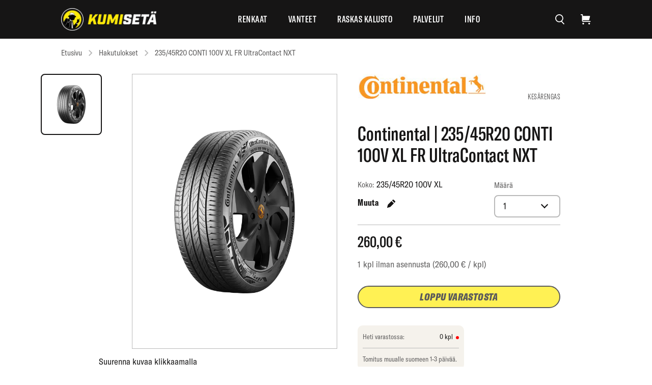

--- FILE ---
content_type: text/html; charset=utf-8
request_url: https://www.kumiseta.fi/products/235-45r20-conti-100v-xl-fr-ultracontact-nxt
body_size: 55250
content:
<!doctype html>
<html class="no-js" lang="fi">
  <head>
    <meta charset="utf-8">
    <meta http-equiv="X-UA-Compatible" content="IE=edge,chrome=1">
    <meta name="viewport" content="width=device-width,initial-scale=1,shrink-to-fit=no">
    <meta name="theme-color" content="#075156">
    <link rel="canonical" href="https://www.kumiseta.fi/products/235-45r20-conti-100v-xl-fr-ultracontact-nxt">
    <link rel="preconnect" href="https://cdn.shopify.com" crossorigin><link rel="preconnect" href="https://fonts.shopifycdn.com" crossorigin>
<title>235/45R20 CONTI 100V XL FR UltraContact NXT
&ndash; Rengasliike Kumisetä Jyväskylä</title>
<script>
      SearchaniseCustomerTags = [];
    </script><meta name="description" content="CONTINENTAL UltraContact NXT Kestävän kehityksen tulevaisuus. Maksimaalinen turvallisuus, minimaalinen vaikutus. Olemme uskomattoman ylpeitä Continentalin rengasvalikoiman uusimmasta jäsenestä, UltraContact NXT:stä. Se on kestävin renkaamme, joka on saavuttanut optimaalisen tasapainon kestävyyden, turvallisuuden ja teh"><link rel="preload" href="//www.kumiseta.fi/cdn/shop/t/5/assets/theme.37246.js?v=84343849322613711801766412882" as="script"><link rel="shortcut icon" href="//www.kumiseta.fi/cdn/shop/files/favicon_32x32.png?v=1677153529" type="image/png">
<meta property="og:site_name" content="Rengasliike Kumisetä Jyväskylä">
<meta property="og:url" content="https://www.kumiseta.fi/products/235-45r20-conti-100v-xl-fr-ultracontact-nxt">
<meta property="og:title" content="235/45R20 CONTI 100V XL FR UltraContact NXT">
<meta property="og:type" content="product">
<meta property="og:description" content="CONTINENTAL UltraContact NXT Kestävän kehityksen tulevaisuus. Maksimaalinen turvallisuus, minimaalinen vaikutus. Olemme uskomattoman ylpeitä Continentalin rengasvalikoiman uusimmasta jäsenestä, UltraContact NXT:stä. Se on kestävin renkaamme, joka on saavuttanut optimaalisen tasapainon kestävyyden, turvallisuuden ja teh"><meta property="og:price:amount" content="260,00">
  <meta property="og:price:currency" content="EUR"><meta property="og:image" content="http://www.kumiseta.fi/cdn/shop/files/ContinentalUltraContactNXT_409101ea-1552-481e-bc87-435371a92655_1024x1024.png?v=1749730769">
<meta property="og:image:secure_url" content="https://www.kumiseta.fi/cdn/shop/files/ContinentalUltraContactNXT_409101ea-1552-481e-bc87-435371a92655_1024x1024.png?v=1749730769">

<meta name="twitter:site" content="@">
<meta name="twitter:card" content="summary_large_image">
<meta name="twitter:title" content="235/45R20 CONTI 100V XL FR UltraContact NXT">
<meta name="twitter:description" content="CONTINENTAL UltraContact NXT Kestävän kehityksen tulevaisuus. Maksimaalinen turvallisuus, minimaalinen vaikutus. Olemme uskomattoman ylpeitä Continentalin rengasvalikoiman uusimmasta jäsenestä, UltraContact NXT:stä. Se on kestävin renkaamme, joka on saavuttanut optimaalisen tasapainon kestävyyden, turvallisuuden ja teh">
<style>@font-face {
      font-family: 'GT America Compressed Black Italic';
      src: url('//www.kumiseta.fi/cdn/shop/t/5/assets/GT-America-Compressed-Black-Italic.otf?v=108406131877606417301649766530') format('opentype');
      src: url('//www.kumiseta.fi/cdn/shop/t/5/assets/GT-America-Compressed-Black-Italic.woff?v=112269544271814144631649766534') format('woff'),
           url('//www.kumiseta.fi/cdn/shop/t/5/assets/GT-America-Compressed-Black-Italic.ttf?v=25147542107527640301649766482') format('truetype');
      font-weight: 900;
      font-style: normal;
      font-display: swap;
    }

    @font-face {
      font-family: 'GT America Compressed Bold';
      src: url('//www.kumiseta.fi/cdn/shop/t/5/assets/GT-America-Compressed-Bold.otf?v=12344290003557452691649766477') format('opentype');
      src: url('//www.kumiseta.fi/cdn/shop/t/5/assets/GT-America-Compressed-Bold.woff?v=178701733132104230281649766477') format('woff'),
           url('//www.kumiseta.fi/cdn/shop/t/5/assets/GT-America-Compressed-Bold.ttf?v=128176540955899515991649766531') format('truetype'),
      font-weight: 500;
      font-style: normal;
      font-display: swap;
    }

    @font-face {
      font-family: 'GT America Compressed Light';
      src: url('//www.kumiseta.fi/cdn/shop/t/5/assets/GT-America-Compressed-Light.otf?v=10238010039189429521649766484') format('opentype');
      src: url('//www.kumiseta.fi/cdn/shop/t/5/assets/GT-America-Compressed-Light.woff?v=57926315699038719711649766526') format('woff'),
           url('//www.kumiseta.fi/cdn/shop/t/5/assets/GT-America-Compressed-Light.ttf?v=183368116561192046691649766530') format('truetype'),
      font-weight: 500;
      font-style: normal;
      font-display: swap;
    }

    @font-face {
      font-family: 'GT America Compressed Medium';
      src: url('//www.kumiseta.fi/cdn/shop/t/5/assets/GT-America-Compressed-Medium.otf?v=67985788573511680081649766531') format('opentype');
      src: url('//www.kumiseta.fi/cdn/shop/t/5/assets/GT-America-Compressed-Medium.woff?v=84514067518110773861649766493') format('woff'),
           url('//www.kumiseta.fi/cdn/shop/t/5/assets/GT-America-Compressed-Medium.ttf?v=10346490246932757621649766485') format('truetype'),
      font-weight: 500;
      font-style: normal;
      font-display: swap;
    }

    @font-face {
      font-family: 'GT America Condensed Regular';
      src: url('//www.kumiseta.fi/cdn/shop/t/5/assets/GT-America-Condensed-Regular.otf?v=85494479856999034931649766476') format('opentype');
      src: url('//www.kumiseta.fi/cdn/shop/t/5/assets/GT-America-Condensed-Regular.woff?v=57527924779306892551649766530') format('woff'),
           url('//www.kumiseta.fi/cdn/shop/t/5/assets/GT-America-Condensed-Regular.ttf?v=66939827762417548391649766472') format('truetype');
      font-weight: 500;
      font-style: normal;
      font-display: swap;
    }:root {--font-body: 'GT America Condensed Regular', sans-serif;
      --font-heading-1: 'GT America Compressed Black Italic', sans-serif;
      --font-heading-2: 'GT America Compressed Medium', sans-serif;
      --font-small-text: 'GT America Compressed Light', sans-serif;
      --font-button: 'GT America Compressed Black Italic', sans-serif;
      --font-link: 'GT America Compressed Bold', sans-serif;
      --font-tab-and-menu-item: 'GT America Compressed Medium', sans-serif;
      --font-tag: 'GT America Compressed Light', sans-serif;--color-body-text: #000000;
    --color-accent: #075156;
  }
</style>
<style type="text/css" media="screen">[class*=" icon-"]:before,
[class^=icon-]:before {
  speak: never;
  font-feature-settings: normal;
  -webkit-font-smoothing: antialiased;
  -moz-osx-font-smoothing: grayscale;
  content: "";
  display: inline-block;
  font-family: fontello;
  font-style: normal;
  font-variant: normal;
  font-weight: 400;
  line-height: 1em;
  text-align: center;
  text-decoration: inherit;
  text-transform: none;
  width: 1em;
}

::-moz-placeholder {
  color: #b9b9b9;
}

::placeholder {
  color: #b9b9b9;
}

.field-container,
.form-container {
  font-size: 15px;
}

.field-container .form-header,
.form-container .form-header {
  display: block;
}

.field-container .form-header .heading,
.form-container .form-header .heading {
  margin: 0;
  text-transform: uppercase;
}

.field-container .form-header .subtitle,
.form-container .form-header .subtitle {
  font-size: 15px;
}

.field-container .form-buttons,
.form-container .form-buttons {
  align-items: center;
  display: -webkit-box;
  display: -ms-flexbox;
  display: flex;
  flex-direction: column;
}

.field-container .form-buttons .link,
.form-container .form-buttons .link {
  background: none;
  color: #161515;
  font-size: 15px;
  font-weight: 400;
  height: auto;
  margin-top: 15px;
  text-transform: none;
}

.field-container .field-group,
.field-container .form-group,
.form-container .field-group,
.form-container .form-group {
  align-items: baseline;
  display: -webkit-box;
  display: -ms-flexbox;
  display: flex;
  flex-direction: column;
  position: relative;
}

.field-container .field-group .label,
.field-container .field-group label,
.field-container .form-group .label,
.field-container .form-group label,
.form-container .field-group .label,
.form-container .field-group label,
.form-container .form-group .label,
.form-container .form-group label {
  color: #5c5b5b;
  font-family: var(--font-body);
  font-size: 15px;
  font-weight: 400;
  letter-spacing: 0;
  line-height: 22px;
  margin-bottom: 8px;
}

.field-container .field-group .label.required:after,
.field-container .field-group label.required:after,
.field-container .form-group .label.required:after,
.field-container .form-group label.required:after,
.form-container .field-group .label.required:after,
.form-container .field-group label.required:after,
.form-container .form-group .label.required:after,
.form-container .form-group label.required:after {
  color: #d13729;
  content: "*";
  display: inline-block;
  margin-left: 4px;
}

.field-container .field-group .label.error,
.field-container .field-group label.error,
.field-container .form-group .label.error,
.field-container .form-group label.error,
.form-container .field-group .label.error,
.form-container .field-group label.error,
.form-container .form-group .label.error,
.form-container .form-group label.error {
  color: #d13729;
}

.field-container .field-group .custom-dropdown-trigger,
.field-container .field-group .custom-options,
.field-container .field-group input[type=email],
.field-container .field-group input[type=password],
.field-container .field-group input[type=tel],
.field-container .field-group input[type=text],
.field-container .field-group select,
.field-container .field-group textarea,
.field-container .form-group .custom-dropdown-trigger,
.field-container .form-group .custom-options,
.field-container .form-group input[type=email],
.field-container .form-group input[type=password],
.field-container .form-group input[type=tel],
.field-container .form-group input[type=text],
.field-container .form-group select,
.field-container .form-group textarea,
.form-container .field-group .custom-dropdown-trigger,
.form-container .field-group .custom-options,
.form-container .field-group input[type=email],
.form-container .field-group input[type=password],
.form-container .field-group input[type=tel],
.form-container .field-group input[type=text],
.form-container .field-group select,
.form-container .field-group textarea,
.form-container .form-group .custom-dropdown-trigger,
.form-container .form-group .custom-options,
.form-container .form-group input[type=email],
.form-container .form-group input[type=password],
.form-container .form-group input[type=tel],
.form-container .form-group input[type=text],
.form-container .form-group select,
.form-container .form-group textarea {
  -webkit-appearance: none;
  -moz-appearance: none;
  appearance: none;
  background: #fff;
  border: 1.5px solid #b9b9b9;
  box-sizing: border-box;
  color: #161515;
  font-family: var(--font-body);
  font-size: 18px;
  letter-spacing: .5px;
  line-height: 26px;
  outline-color: unset;
  width: 100%;
}

.field-container .field-group .custom-dropdown-trigger:hover:not(.custom-options),
.field-container .field-group .custom-options:hover:not(.custom-options),
.field-container .field-group input[type=email]:hover:not(.custom-options),
.field-container .field-group input[type=password]:hover:not(.custom-options),
.field-container .field-group input[type=tel]:hover:not(.custom-options),
.field-container .field-group input[type=text]:hover:not(.custom-options),
.field-container .field-group select:hover:not(.custom-options),
.field-container .field-group textarea:hover:not(.custom-options),
.field-container .form-group .custom-dropdown-trigger:hover:not(.custom-options),
.field-container .form-group .custom-options:hover:not(.custom-options),
.field-container .form-group input[type=email]:hover:not(.custom-options),
.field-container .form-group input[type=password]:hover:not(.custom-options),
.field-container .form-group input[type=tel]:hover:not(.custom-options),
.field-container .form-group input[type=text]:hover:not(.custom-options),
.field-container .form-group select:hover:not(.custom-options),
.field-container .form-group textarea:hover:not(.custom-options),
.form-container .field-group .custom-dropdown-trigger:hover:not(.custom-options),
.form-container .field-group .custom-options:hover:not(.custom-options),
.form-container .field-group input[type=email]:hover:not(.custom-options),
.form-container .field-group input[type=password]:hover:not(.custom-options),
.form-container .field-group input[type=tel]:hover:not(.custom-options),
.form-container .field-group input[type=text]:hover:not(.custom-options),
.form-container .field-group select:hover:not(.custom-options),
.form-container .field-group textarea:hover:not(.custom-options),
.form-container .form-group .custom-dropdown-trigger:hover:not(.custom-options),
.form-container .form-group .custom-options:hover:not(.custom-options),
.form-container .form-group input[type=email]:hover:not(.custom-options),
.form-container .form-group input[type=password]:hover:not(.custom-options),
.form-container .form-group input[type=tel]:hover:not(.custom-options),
.form-container .form-group input[type=text]:hover:not(.custom-options),
.form-container .form-group select:hover:not(.custom-options),
.form-container .form-group textarea:hover:not(.custom-options) {
  background: #f5f2ec;
  color: #b9b9b9;
}

@media (max-width:768.98px) {
  .field-container .field-group .custom-dropdown-trigger:hover:not(.custom-options),
  .field-container .field-group .custom-options:hover:not(.custom-options),
  .field-container .field-group input[type=email]:hover:not(.custom-options),
  .field-container .field-group input[type=password]:hover:not(.custom-options),
  .field-container .field-group input[type=tel]:hover:not(.custom-options),
  .field-container .field-group input[type=text]:hover:not(.custom-options),
  .field-container .field-group select:hover:not(.custom-options),
  .field-container .field-group textarea:hover:not(.custom-options),
  .field-container .form-group .custom-dropdown-trigger:hover:not(.custom-options),
  .field-container .form-group .custom-options:hover:not(.custom-options),
  .field-container .form-group input[type=email]:hover:not(.custom-options),
  .field-container .form-group input[type=password]:hover:not(.custom-options),
  .field-container .form-group input[type=tel]:hover:not(.custom-options),
  .field-container .form-group input[type=text]:hover:not(.custom-options),
  .field-container .form-group select:hover:not(.custom-options),
  .field-container .form-group textarea:hover:not(.custom-options),
  .form-container .field-group .custom-dropdown-trigger:hover:not(.custom-options),
  .form-container .field-group .custom-options:hover:not(.custom-options),
  .form-container .field-group input[type=email]:hover:not(.custom-options),
  .form-container .field-group input[type=password]:hover:not(.custom-options),
  .form-container .field-group input[type=tel]:hover:not(.custom-options),
  .form-container .field-group input[type=text]:hover:not(.custom-options),
  .form-container .field-group select:hover:not(.custom-options),
  .form-container .field-group textarea:hover:not(.custom-options),
  .form-container .form-group .custom-dropdown-trigger:hover:not(.custom-options),
  .form-container .form-group .custom-options:hover:not(.custom-options),
  .form-container .form-group input[type=email]:hover:not(.custom-options),
  .form-container .form-group input[type=password]:hover:not(.custom-options),
  .form-container .form-group input[type=tel]:hover:not(.custom-options),
  .form-container .form-group input[type=text]:hover:not(.custom-options),
  .form-container .form-group select:hover:not(.custom-options),
  .form-container .form-group textarea:hover:not(.custom-options) {
    background-color: #fff;
    color: #161515;
  }

  .field-container .field-group .custom-dropdown-trigger:focus-visible:hover:not(.custom-options),
  .field-container .field-group .custom-options:focus-visible:hover:not(.custom-options),
  .field-container .field-group input[type=email]:focus-visible:hover:not(.custom-options),
  .field-container .field-group input[type=password]:focus-visible:hover:not(.custom-options),
  .field-container .field-group input[type=tel]:focus-visible:hover:not(.custom-options),
  .field-container .field-group input[type=text]:focus-visible:hover:not(.custom-options),
  .field-container .field-group select:focus-visible:hover:not(.custom-options),
  .field-container .field-group textarea:focus-visible:hover:not(.custom-options),
  .field-container .form-group .custom-dropdown-trigger:focus-visible:hover:not(.custom-options),
  .field-container .form-group .custom-options:focus-visible:hover:not(.custom-options),
  .field-container .form-group input[type=email]:focus-visible:hover:not(.custom-options),
  .field-container .form-group input[type=password]:focus-visible:hover:not(.custom-options),
  .field-container .form-group input[type=tel]:focus-visible:hover:not(.custom-options),
  .field-container .form-group input[type=text]:focus-visible:hover:not(.custom-options),
  .field-container .form-group select:focus-visible:hover:not(.custom-options),
  .field-container .form-group textarea:focus-visible:hover:not(.custom-options),
  .form-container .field-group .custom-dropdown-trigger:focus-visible:hover:not(.custom-options),
  .form-container .field-group .custom-options:focus-visible:hover:not(.custom-options),
  .form-container .field-group input[type=email]:focus-visible:hover:not(.custom-options),
  .form-container .field-group input[type=password]:focus-visible:hover:not(.custom-options),
  .form-container .field-group input[type=tel]:focus-visible:hover:not(.custom-options),
  .form-container .field-group input[type=text]:focus-visible:hover:not(.custom-options),
  .form-container .field-group select:focus-visible:hover:not(.custom-options),
  .form-container .field-group textarea:focus-visible:hover:not(.custom-options),
  .form-container .form-group .custom-dropdown-trigger:focus-visible:hover:not(.custom-options),
  .form-container .form-group .custom-options:focus-visible:hover:not(.custom-options),
  .form-container .form-group input[type=email]:focus-visible:hover:not(.custom-options),
  .form-container .form-group input[type=password]:focus-visible:hover:not(.custom-options),
  .form-container .form-group input[type=tel]:focus-visible:hover:not(.custom-options),
  .form-container .form-group input[type=text]:focus-visible:hover:not(.custom-options),
  .form-container .form-group select:focus-visible:hover:not(.custom-options),
  .form-container .form-group textarea:focus-visible:hover:not(.custom-options) {
    background-color: #fff;
    color: #161515;
  }

  body {
    font-size: 12px;
    line-height: 1.25;
  }

  .heading-1,
  h1 {
    font-size: 44px;
    letter-spacing: 0;
    line-height: 40px;
  }

  .heading-3,
  h3 {
    font-size: 30px;
    letter-spacing: 0;
    line-height: 30px;
  }

  .heading-5,
  h5 {
    font-size: 35px;
    letter-spacing: 0;
    line-height: 33px;
  }

  .body-1,
  p {
    font-size: 15px;
    letter-spacing: 0;
    line-height: 22px;
  }

  .heading-1,
  h1 {
    font-size: 44px;
    letter-spacing: 0;
    line-height: 40px;
  }

  .heading-3,
  h3 {
    font-size: 30px;
    letter-spacing: 0;
    line-height: 30px;
  }

  .heading-5,
  h5 {
    font-size: 35px;
    letter-spacing: 0;
    line-height: 33px;
  }

  .body-1,
  p {
    font-size: 15px;
    letter-spacing: 0;
    line-height: 22px;
  }

  .section-cart-services .container {
    padding-left: 20px;
    padding-right: 20px;
  }

  .section-cart-services .customer-type h2 {
    font-size: 30px;
  }
}

.field-container .field-group .custom-dropdown-trigger:focus-visible,
.field-container .field-group .custom-options:focus-visible,
.field-container .field-group input[type=email]:focus-visible,
.field-container .field-group input[type=password]:focus-visible,
.field-container .field-group input[type=tel]:focus-visible,
.field-container .field-group input[type=text]:focus-visible,
.field-container .field-group select:focus-visible,
.field-container .field-group textarea:focus-visible,
.field-container .form-group .custom-dropdown-trigger:focus-visible,
.field-container .form-group .custom-options:focus-visible,
.field-container .form-group input[type=email]:focus-visible,
.field-container .form-group input[type=password]:focus-visible,
.field-container .form-group input[type=tel]:focus-visible,
.field-container .form-group input[type=text]:focus-visible,
.field-container .form-group select:focus-visible,
.field-container .form-group textarea:focus-visible,
.form-container .field-group .custom-dropdown-trigger:focus-visible,
.form-container .field-group .custom-options:focus-visible,
.form-container .field-group input[type=email]:focus-visible,
.form-container .field-group input[type=password]:focus-visible,
.form-container .field-group input[type=tel]:focus-visible,
.form-container .field-group input[type=text]:focus-visible,
.form-container .field-group select:focus-visible,
.form-container .field-group textarea:focus-visible,
.form-container .form-group .custom-dropdown-trigger:focus-visible,
.form-container .form-group .custom-options:focus-visible,
.form-container .form-group input[type=email]:focus-visible,
.form-container .form-group input[type=password]:focus-visible,
.form-container .form-group input[type=tel]:focus-visible,
.form-container .form-group input[type=text]:focus-visible,
.form-container .form-group select:focus-visible,
.form-container .form-group textarea:focus-visible {
  background: #fff;
  border: 1.5px solid #161515;
  color: #161515;
}

.field-container .field-group .custom-dropdown-trigger:focus-visible:hover:not(.custom-options),
.field-container .field-group .custom-options:focus-visible:hover:not(.custom-options),
.field-container .field-group input[type=email]:focus-visible:hover:not(.custom-options),
.field-container .field-group input[type=password]:focus-visible:hover:not(.custom-options),
.field-container .field-group input[type=tel]:focus-visible:hover:not(.custom-options),
.field-container .field-group input[type=text]:focus-visible:hover:not(.custom-options),
.field-container .field-group select:focus-visible:hover:not(.custom-options),
.field-container .field-group textarea:focus-visible:hover:not(.custom-options),
.field-container .form-group .custom-dropdown-trigger:focus-visible:hover:not(.custom-options),
.field-container .form-group .custom-options:focus-visible:hover:not(.custom-options),
.field-container .form-group input[type=email]:focus-visible:hover:not(.custom-options),
.field-container .form-group input[type=password]:focus-visible:hover:not(.custom-options),
.field-container .form-group input[type=tel]:focus-visible:hover:not(.custom-options),
.field-container .form-group input[type=text]:focus-visible:hover:not(.custom-options),
.field-container .form-group select:focus-visible:hover:not(.custom-options),
.field-container .form-group textarea:focus-visible:hover:not(.custom-options),
.form-container .field-group .custom-dropdown-trigger:focus-visible:hover:not(.custom-options),
.form-container .field-group .custom-options:focus-visible:hover:not(.custom-options),
.form-container .field-group input[type=email]:focus-visible:hover:not(.custom-options),
.form-container .field-group input[type=password]:focus-visible:hover:not(.custom-options),
.form-container .field-group input[type=tel]:focus-visible:hover:not(.custom-options),
.form-container .field-group input[type=text]:focus-visible:hover:not(.custom-options),
.form-container .field-group select:focus-visible:hover:not(.custom-options),
.form-container .field-group textarea:focus-visible:hover:not(.custom-options),
.form-container .form-group .custom-dropdown-trigger:focus-visible:hover:not(.custom-options),
.form-container .form-group .custom-options:focus-visible:hover:not(.custom-options),
.form-container .form-group input[type=email]:focus-visible:hover:not(.custom-options),
.form-container .form-group input[type=password]:focus-visible:hover:not(.custom-options),
.form-container .form-group input[type=tel]:focus-visible:hover:not(.custom-options),
.form-container .form-group input[type=text]:focus-visible:hover:not(.custom-options),
.form-container .form-group select:focus-visible:hover:not(.custom-options),
.form-container .form-group textarea:focus-visible:hover:not(.custom-options) {
  background: #fff;
  color: #161515;
}

.field-container .field-group .custom-dropdown-trigger.error,
.field-container .field-group .custom-options.error,
.field-container .field-group input[type=email].error,
.field-container .field-group input[type=password].error,
.field-container .field-group input[type=tel].error,
.field-container .field-group input[type=text].error,
.field-container .field-group select.error,
.field-container .field-group textarea.error,
.field-container .form-group .custom-dropdown-trigger.error,
.field-container .form-group .custom-options.error,
.field-container .form-group input[type=email].error,
.field-container .form-group input[type=password].error,
.field-container .form-group input[type=tel].error,
.field-container .form-group input[type=text].error,
.field-container .form-group select.error,
.field-container .form-group textarea.error,
.form-container .field-group .custom-dropdown-trigger.error,
.form-container .field-group .custom-options.error,
.form-container .field-group input[type=email].error,
.form-container .field-group input[type=password].error,
.form-container .field-group input[type=tel].error,
.form-container .field-group input[type=text].error,
.form-container .field-group select.error,
.form-container .field-group textarea.error,
.form-container .form-group .custom-dropdown-trigger.error,
.form-container .form-group .custom-options.error,
.form-container .form-group input[type=email].error,
.form-container .form-group input[type=password].error,
.form-container .form-group input[type=tel].error,
.form-container .form-group input[type=text].error,
.form-container .form-group select.error,
.form-container .form-group textarea.error {
  border: 1.5px solid #eb5757;
}

.field-container .field-group .custom-dropdown-trigger.disabled,
.field-container .field-group .custom-options.disabled,
.field-container .field-group input[type=email].disabled,
.field-container .field-group input[type=password].disabled,
.field-container .field-group input[type=tel].disabled,
.field-container .field-group input[type=text].disabled,
.field-container .field-group select.disabled,
.field-container .field-group textarea.disabled,
.field-container .form-group .custom-dropdown-trigger.disabled,
.field-container .form-group .custom-options.disabled,
.field-container .form-group input[type=email].disabled,
.field-container .form-group input[type=password].disabled,
.field-container .form-group input[type=tel].disabled,
.field-container .form-group input[type=text].disabled,
.field-container .form-group select.disabled,
.field-container .form-group textarea.disabled,
.form-container .field-group .custom-dropdown-trigger.disabled,
.form-container .field-group .custom-options.disabled,
.form-container .field-group input[type=email].disabled,
.form-container .field-group input[type=password].disabled,
.form-container .field-group input[type=tel].disabled,
.form-container .field-group input[type=text].disabled,
.form-container .field-group select.disabled,
.form-container .field-group textarea.disabled,
.form-container .form-group .custom-dropdown-trigger.disabled,
.form-container .form-group .custom-options.disabled,
.form-container .form-group input[type=email].disabled,
.form-container .form-group input[type=password].disabled,
.form-container .form-group input[type=tel].disabled,
.form-container .form-group input[type=text].disabled,
.form-container .form-group select.disabled,
.form-container .form-group textarea.disabled {
  background: #f5f2ec;
  color: #b9b9b9;
}

.field-container .field-group .custom-dropdown-trigger,
.field-container .field-group .custom-option,
.field-container .field-group input[type=email],
.field-container .field-group input[type=password],
.field-container .field-group input[type=tel],
.field-container .field-group input[type=text],
.field-container .field-group select,
.field-container .field-group textarea,
.field-container .form-group .custom-dropdown-trigger,
.field-container .form-group .custom-option,
.field-container .form-group input[type=email],
.field-container .form-group input[type=password],
.field-container .form-group input[type=tel],
.field-container .form-group input[type=text],
.field-container .form-group select,
.field-container .form-group textarea,
.form-container .field-group .custom-dropdown-trigger,
.form-container .field-group .custom-option,
.form-container .field-group input[type=email],
.form-container .field-group input[type=password],
.form-container .field-group input[type=tel],
.form-container .field-group input[type=text],
.form-container .field-group select,
.form-container .field-group textarea,
.form-container .form-group .custom-dropdown-trigger,
.form-container .form-group .custom-option,
.form-container .form-group input[type=email],
.form-container .form-group input[type=password],
.form-container .form-group input[type=tel],
.form-container .form-group input[type=text],
.form-container .form-group select,
.form-container .form-group textarea {
  border-radius: 8px;
  line-height: 26px;
  padding: 7px 16px;
}

.field-container .field-group input[type=checkbox],
.field-container .form-group input[type=checkbox],
.form-container .field-group input[type=checkbox],
.form-container .form-group input[type=checkbox] {
  min-height: 24px;
  min-width: 24px;
}

.field-container .field-group span.input-clear-icon.focus-active,
.field-container .form-group span.input-clear-icon.focus-active,
.form-container .field-group span.input-clear-icon.focus-active,
.form-container .form-group span.input-clear-icon.focus-active {
  border: none;
  border-radius: 50px;
  cursor: pointer;
  padding: 0;
  position: absolute;
  right: 16px;
  top: 40px;
}

.field-container .field-group span.input-clear-icon.focus-inactive,
.field-container .form-group span.input-clear-icon.focus-inactive,
.form-container .field-group span.input-clear-icon.focus-inactive,
.form-container .form-group span.input-clear-icon.focus-inactive {
  display: none;
}

.field-container .field-group span.search-util-icon,
.field-container .form-group span.search-util-icon,
.form-container .field-group span.search-util-icon,
.form-container .form-group span.search-util-icon {
  border: none;
  border-radius: 50px;
  cursor: pointer;
  padding: 0;
  position: absolute;
  right: 48px;
  top: 42px;
}

.field-container .field-group span.search-util-icon svg,
.field-container .form-group span.search-util-icon svg,
.form-container .field-group span.search-util-icon svg,
.form-container .form-group span.search-util-icon svg {
  height: 29px;
  position: absolute;
  width: 27px;
}

.field-container .field-group span.search-util-icon svg path,
.field-container .form-group span.search-util-icon svg path,
.form-container .field-group span.search-util-icon svg path,
.form-container .form-group span.search-util-icon svg path {
  fill: #161515;
}

.field-container .field-group span.search-util-icon svg,
.field-container .field-group span.search-util-icon svg g,
.field-container .form-group span.search-util-icon svg,
.field-container .form-group span.search-util-icon svg g,
.form-container .field-group span.search-util-icon svg,
.form-container .field-group span.search-util-icon svg g,
.form-container .form-group span.search-util-icon svg,
.form-container .form-group span.search-util-icon svg g {
  color: #161515;
}

.field-container .field-group .custom-dropdown-wrapper,
.field-container .form-group .custom-dropdown-wrapper,
.form-container .field-group .custom-dropdown-wrapper,
.form-container .form-group .custom-dropdown-wrapper {
  display: inline-block;
  position: relative;
  -webkit-user-select: none;
  -moz-user-select: none;
  -ms-user-select: none;
  user-select: none;
}

.field-container .field-group .custom-dropdown-wrapper select,
.field-container .form-group .custom-dropdown-wrapper select,
.form-container .field-group .custom-dropdown-wrapper select,
.form-container .form-group .custom-dropdown-wrapper select {
  display: none;
}

.field-container .field-group .custom-dropdown,
.field-container .form-group .custom-dropdown,
.form-container .field-group .custom-dropdown,
.form-container .form-group .custom-dropdown {
  display: inline-block;
  position: relative;
}

.field-container .field-group .custom-dropdown-trigger,
.field-container .form-group .custom-dropdown-trigger,
.form-container .field-group .custom-dropdown-trigger,
.form-container .form-group .custom-dropdown-trigger {
  color: #161515;
  cursor: pointer;
  display: block;
  height: 44px;
  padding: 8px 16px 10px;
  position: relative;
}

.field-container .field-group .custom-dropdown-trigger .custom-dropdown-trigger-text,
.field-container .form-group .custom-dropdown-trigger .custom-dropdown-trigger-text,
.form-container .field-group .custom-dropdown-trigger .custom-dropdown-trigger-text,
.form-container .form-group .custom-dropdown-trigger .custom-dropdown-trigger-text {
  display: block;
  overflow: hidden;
  text-overflow: ellipsis;
  white-space: nowrap;
  width: 80%;
}

.field-container .field-group .custom-dropdown-trigger:after,
.field-container .form-group .custom-dropdown-trigger:after,
.form-container .field-group .custom-dropdown-trigger:after,
.form-container .form-group .custom-dropdown-trigger:after {
  border-bottom: 2px solid #161515;
  border-right: 2px solid #161515;
  content: "";
  display: block;
  height: 10px;
  margin-top: -3px;
  position: absolute;
  right: 25px;
  top: 50%;
  transform: rotate(45deg) translateY(-50%);
  transform-origin: 50% 0;
  transition: all .05s ease-in-out;
  width: 10px;
}

.field-container .field-group .custom-dropdown.opened .custom-dropdown-trigger,
.field-container .form-group .custom-dropdown.opened .custom-dropdown-trigger,
.form-container .field-group .custom-dropdown.opened .custom-dropdown-trigger,
.form-container .form-group .custom-dropdown.opened .custom-dropdown-trigger {
  border: 1.5px solid #161515;
  color: #161515;
}

.field-container .field-group .custom-dropdown.opened .custom-dropdown-trigger:after,
.field-container .form-group .custom-dropdown.opened .custom-dropdown-trigger:after,
.form-container .field-group .custom-dropdown.opened .custom-dropdown-trigger:after,
.form-container .form-group .custom-dropdown.opened .custom-dropdown-trigger:after {
  margin-top: 3px;
  transform: rotate(-135deg) translateY(-50%);
}

.field-container .field-group .custom-options,
.field-container .form-group .custom-options,
.form-container .field-group .custom-options,
.form-container .form-group .custom-options {
  background: #fff;
  border: 1.5px solid #161515;
  border-radius: 8px;
  display: block;
  font-family: var(--font-body);
  font-size: 18px;
  left: 0;
  letter-spacing: .5px;
  line-height: 26px;
  max-height: 190px;
  opacity: 0;
  overflow-y: auto;
  pointer-events: none;
  position: absolute;
  right: 0;
  top: 100%;
  transform: translateY(-15px);
  transition: all .05s ease-in-out;
  visibility: hidden;
  z-index: 1;
}

.field-container .field-group .custom-dropdown.opened .custom-options,
.field-container .form-group .custom-dropdown.opened .custom-options,
.form-container .field-group .custom-dropdown.opened .custom-options,
.form-container .form-group .custom-dropdown.opened .custom-options {
  opacity: 1;
  pointer-events: all;
  transform: translateY(0);
  visibility: visible;
}

.field-container .field-group .option-hover:before,
.field-container .form-group .option-hover:before,
.form-container .field-group .option-hover:before,
.form-container .form-group .option-hover:before {
  background: #f5f2ec;
}

.field-container .field-group .custom-option,
.field-container .form-group .custom-option,
.form-container .field-group .custom-option,
.form-container .form-group .custom-option {
  border-bottom: 1px solid #b9b9b9;
  border-radius: 0;
  color: #161515;
  cursor: pointer;
  display: block;
  position: relative;
  transition: all .05s ease-in-out;
}

.field-container .field-group .custom-option:hover,
.field-container .form-group .custom-option:hover,
.form-container .field-group .custom-option:hover,
.form-container .form-group .custom-option:hover {
  background: #f5f2ec;
  color: #161515;
  transition: all .05s ease-in-out;
}

.field-container .field-group .custom-option:first-of-type,
.field-container .form-group .custom-option:first-of-type,
.form-container .field-group .custom-option:first-of-type,
.form-container .form-group .custom-option:first-of-type {
  border-radius: 10px 10px 0 0;
}

.field-container .field-group .custom-option:last-of-type,
.field-container .form-group .custom-option:last-of-type,
.form-container .field-group .custom-option:last-of-type,
.form-container .form-group .custom-option:last-of-type {
  border-bottom: 0;
  border-radius: 0 0 10px 10px;
}

.field-container .field-group .custom-option.selection,
.field-container .form-group .custom-option.selection,
.form-container .field-group .custom-option.selection,
.form-container .form-group .custom-option.selection {
  background: #fff;
}

.field-container .field-group .checkmark,
.field-container .form-group .checkmark,
.form-container .field-group .checkmark,
.form-container .form-group .checkmark {
  display: inline-block;
  height: 22px;
  position: absolute;
  right: 17px;
  top: 25%;
  transform: rotate(45deg);
  width: 22px;
}

.field-container .field-group .checkmark:before,
.field-container .form-group .checkmark:before,
.form-container .field-group .checkmark:before,
.form-container .form-group .checkmark:before {
  background-color: #161515;
  content: "";
  height: 13px;
  left: 11px;
  position: absolute;
  top: 2px;
  width: 3px;
}

.field-container .field-group .checkmark:after,
.field-container .form-group .checkmark:after,
.form-container .field-group .checkmark:after,
.form-container .form-group .checkmark:after {
  background-color: #161515;
  content: "";
  height: 3px;
  left: 8px;
  position: absolute;
  top: 12px;
  width: 3px;
}

.field-container .field-group .iti,
.field-container .form-group .iti,
.form-container .field-group .iti,
.form-container .form-group .iti {
  width: 100%;
}

.field-container .field-group .error-msg,
.field-container .form-group .error-msg,
.form-container .field-group .error-msg,
.form-container .form-group .error-msg {
  margin-top: 10px;
}

.field-container .form-check,
.form-container .form-check {
  align-items: baseline;
  display: -webkit-box;
  display: -ms-flexbox;
  display: flex;
  flex-direction: column;
  position: relative;
}

.field-container .form-check .form-check-input,
.form-container .form-check .form-check-input {
  grid-gap: .5em;
  display: grid;
  font-size: 2rem;
  font-weight: 700;
  gap: .5em;
  grid-template-columns: 1em auto;
  line-height: 1.1;
}

.field-container .form-check input[type=checkbox],
.form-container .form-check input[type=checkbox] {
  align-content: center;
  -webkit-appearance: none;
  -moz-appearance: none;
  appearance: none;
  background-color: #fff;
  border: 1.5px solid #161515;
  border-radius: 4px;
  color: #161515;
  display: grid;
  height: 24px;
  justify-content: center;
  margin: 0;
  place-content: center;
  transform: translateY(0);
  width: 24px;
}

.field-container .form-check input[type=checkbox]:disabled,
.form-container .form-check input[type=checkbox]:disabled {
  opacity: .5;
}

.field-container .form-check input[type=checkbox]:hover:not(:disabled),
.form-container .form-check input[type=checkbox]:hover:not(:disabled) {
  background-color: #f5f2ec;
}

.field-container .form-check input[type=checkbox]:before,
.form-container .form-check input[type=checkbox]:before {
  background-color: #161515;
  box-shadow: inset 1em 1em #161515;
  -webkit-clip-path: polygon(24% 34%,40% 50%,72% 16%,80% 25%,40% 66%,15% 41%);
  clip-path: polygon(24% 34%,40% 50%,72% 16%,80% 25%,40% 66%,15% 41%);
  content: "";
  height: 24px;
  transform: scale(0);
  transform-origin: bottom left;
  transition: transform .12s ease-in-out;
  width: 24px;
}

.field-container .form-check input[type=checkbox]:checked:before,
.form-container .form-check input[type=checkbox]:checked:before {
  bottom: -4px;
  position: absolute;
  transform: scale(.98);
}

.field-container .form-toast,
.form-container .form-toast {
  display: -webkit-box;
  display: -ms-flexbox;
  display: flex;
  margin-bottom: 15px;
  padding: 10px 20px;
  width: 100%;
}

.field-container .form-toast.error,
.form-container .form-toast.error {
  border: 1px solid #d13729;
  color: #d13729;
}

.field-container .form-toast.error svg g,
.field-container .form-toast.error svg path,
.form-container .form-toast.error svg g,
.form-container .form-toast.error svg path {
  fill: #d13729;
}

.field-container .form-toast svg,
.form-container .form-toast svg {
  height: 20px;
  width: 20px;
}

.field-container .form-toast ul,
.form-container .form-toast ul {
  list-style: none;
  margin-bottom: 0;
  padding-left: 13px;
}

.field-container .form-toast ul li,
.form-container .form-toast ul li {
  margin-top: 2px;
}

.field-container .form-toast ul li:not(:first),
.form-container .form-toast ul li:not(:first) {
  margin-bottom: 12px;
}

.field-container .pagination,
.form-container .pagination {
  gap: 16px;
  line-height: normal;
}

.field-container .pagination .page-link[aria-label=Next],
.field-container .pagination .page-link[aria-label=Previous],
.form-container .pagination .page-link[aria-label=Next],
.form-container .pagination .page-link[aria-label=Previous] {
  padding: 4px 10px;
  top: 2px;
}

.field-container .pagination .page-link[aria-label=Previous],
.form-container .pagination .page-link[aria-label=Previous] {
  transform: rotate(90deg);
}

.field-container .pagination .page-link[aria-label=Next],
.form-container .pagination .page-link[aria-label=Next] {
  transform: rotate(270deg);
}

.field-container .pagination li.page-item,
.form-container .pagination li.page-item {
  align-items: center;
  border: 1px solid #dfe3e8;
  border-radius: 4px;
  color: #212b36;
  display: -webkit-box;
  display: -ms-flexbox;
  display: flex;
  height: 32px;
  justify-content: center;
  width: 32px;
}

.field-container .pagination li.page-item a.page-link,
.form-container .pagination li.page-item a.page-link {
  align-items: center;
  background-color: transparent;
  border: unset;
  border-radius: 4px;
  color: #5c5b5b;
  display: -webkit-box;
  display: -ms-flexbox;
  display: flex;
  font-family: var(--font-tab-and-menu-item);
  font-size: 18px;
  height: 100%;
  justify-content: center;
  line-height: 30px;
  margin: 0;
  width: 100%;
}

.field-container .pagination li.page-item a.page-link:active,
.field-container .pagination li.page-item a.page-link:hover,
.form-container .pagination li.page-item a.page-link:active,
.form-container .pagination li.page-item a.page-link:hover {
  color: #161515;
}

.field-container .pagination li.page-item a.page-link:active,
.field-container .pagination li.page-item a.page-link:focus-visible,
.field-container .pagination li.page-item a.page-link:hover,
.form-container .pagination li.page-item a.page-link:active,
.form-container .pagination li.page-item a.page-link:focus-visible,
.form-container .pagination li.page-item a.page-link:hover {
  color: #161515;
}

.field-container .pagination li.page-item:hover,
.form-container .pagination li.page-item:hover {
  background-color: #fff;
  border: 1px solid #161515;
}

.field-container .pagination li.page-item:focus,
.form-container .pagination li.page-item:focus {
  background-color: unset;
  box-shadow: unset;
  color: unset;
}

.field-container .pagination li.page-item:active,
.form-container .pagination li.page-item:active {
  background-color: #fff;
  border: 1px solid #161515;
  color: #161515;
}

.field-container .pagination li.page-item:active,
.field-container .pagination li.page-item:focus-visible,
.form-container .pagination li.page-item:active,
.form-container .pagination li.page-item:focus-visible {
  background-color: #fff;
  border: 1px solid #161515;
  color: #161515;
}

.field-container .pagination li.page-item.btn-filled,
.form-container .pagination li.page-item.btn-filled {
  background-color: #919eab;
}

.field-container .pagination li.page-item.disabled,
.form-container .pagination li.page-item.disabled {
  border-color: #dfe3e8;
  cursor: not-allowed;
  opacity: .5;
}

.field-container .pagination li.page-item.disabled .page-link,
.form-container .pagination li.page-item.disabled .page-link {
  color: #c4cdd5;
}

.field-container .pagination li.page-item.disabled .page-link svg path,
.form-container .pagination li.page-item.disabled .page-link svg path {
  fill: #c4cdd5;
}

.radio-option {
  cursor: pointer;
  margin-left: 4px;
  margin-top: 4px;
  opacity: 0;
  position: absolute;
}

.radio-option+span {
  align-items: center;
  display: -webkit-box;
  display: -ms-flexbox;
  display: flex;
  flex-direction: column;
  margin-right: 21px;
  max-width: 20px;
}

.radio-option+span:before {
  border-radius: 50%;
  box-shadow: 0 0 0 2px #000;
  content: "";
  cursor: pointer;
  height: 19px;
  width: 19px;
}

.radio-option:checked+span {
  color: #000;
  margin-right: 24px;
  margin-top: 4px;
}

.radio-option:checked+span:before {
  background: #000;
  box-shadow: 0 0 0 6px #000;
  height: 12px;
  margin-left: 4px;
  outline: 4px solid #fff;
  width: 12px;
}

:root {
  --bs-dark-rgb: 33,37,41;
  --bs-font-sans-serif: system-ui,-apple-system,Segoe UI,Roboto,Ubuntu,Cantarell,Noto Sans,sans-serif,"Segoe UI",Roboto,"Helvetica Neue",Arial,"Noto Sans","Liberation Sans",sans-serif,"Apple Color Emoji","Segoe UI Emoji","Segoe UI Symbol","Noto Color Emoji";
  --bs-body-font-family: var(--bs-font-sans-serif);
  --bs-body-font-size: 1rem;
  --bs-body-font-weight: 400;
  --bs-body-line-height: 1.5;
  --bs-body-color: #212529;
  --bs-body-bg: #fff;
}

*,
:after,
:before {
  box-sizing: border-box;
}

@media (prefers-reduced-motion:no-preference) {
  :root {
    scroll-behavior: smooth;
  }
}

body {
  -webkit-text-size-adjust: 100%;
  -webkit-tap-highlight-color: rgba(0,0,0,0);
  background-color: #fff;
  background-color: var(--bs-body-bg);
  color: #212529;
  color: var(--bs-body-color);
  font-family: system-ui,-apple-system,Segoe UI,Roboto,Ubuntu,Cantarell,Noto Sans,sans-serif,Helvetica Neue,Arial,Liberation Sans,Apple Color Emoji,Segoe UI Emoji,Segoe UI Symbol,Noto Color Emoji;
  font-family: var(--bs-body-font-family);
  font-size: 1rem;
  font-size: var(--bs-body-font-size);
  font-weight: 400;
  font-weight: var(--bs-body-font-weight);
  line-height: 1.5;
  line-height: var(--bs-body-line-height);
  margin: 0;
  text-align: var(--bs-body-text-align);
}

hr {
  background-color: currentColor;
  border: 0;
  color: inherit;
  margin: 1rem 0;
  opacity: .25;
}

hr:not([size]) {
  height: 1px;
}

h1,
h2,
h3,
h4,
h5,
h6 {
  font-weight: 500;
  line-height: 1.2;
  margin-bottom: .5rem;
  margin-top: 0;
}

h1 {
  font-size: calc(1.375rem + 1.5vw);
}

h2 {
  font-size: calc(1.325rem + .9vw);
}

h3 {
  font-size: calc(1.3rem + .6vw);
}

h4 {
  font-size: calc(1.275rem + .3vw);
}

h5 {
  font-size: 1.25rem;
}

h6 {
  font-size: 1rem;
}

p {
  margin-top: 0;
}

address,
p {
  margin-bottom: 1rem;
}

address {
  font-style: normal;
  line-height: inherit;
}

ol,
ul {
  padding-left: 2rem;
}

dl,
ol,
ul {
  margin-bottom: 1rem;
  margin-top: 0;
}

ol ol,
ol ul,
ul ol,
ul ul {
  margin-bottom: 0;
}

b,
strong {
  font-weight: bolder;
}

small {
  font-size: .875em;
}

a {
  color: #0d6efd;
  text-decoration: underline;
}

a:hover {
  color: #0a58ca;
}

a:not([href]):not([class]),
a:not([href]):not([class]):hover {
  color: inherit;
  text-decoration: none;
}

code {
  word-wrap: break-word;
  color: #d63384;
  direction: ltr;
  font-family: SFMono-Regular,Menlo,Monaco,Consolas,Liberation Mono,Courier New,monospace;
  font-family: var(--bs-font-monospace);
  font-size: 1em;
  font-size: .875em;
  unicode-bidi: bidi-override;
}

a>code {
  color: inherit;
}

img,
svg {
  vertical-align: middle;
}

table {
  border-collapse: collapse;
  caption-side: bottom;
}

th {
  text-align: inherit;
  text-align: -webkit-match-parent;
}

td,
th,
tr {
  border: 0 solid;
  border-color: inherit;
}

label {
  display: inline-block;
}

button {
  border-radius: 0;
}

button:focus:not(.focus-visible) {
  outline: 0;
}

button:focus:not(:focus-visible) {
  outline: 0;
}

button,
input,
select,
textarea {
  font-family: inherit;
  font-size: inherit;
  line-height: inherit;
  margin: 0;
}

button,
select {
  text-transform: none;
}

[role=button] {
  cursor: pointer;
}

select {
  word-wrap: normal;
}

select:disabled {
  opacity: 1;
}

[list]::-webkit-calendar-picker-indicator {
  display: none;
}

[type=button],
[type=submit],
button {
  -webkit-appearance: button;
}

[type=button]:not(:disabled),
[type=submit]:not(:disabled),
button:not(:disabled) {
  cursor: pointer;
}

::-moz-focus-inner {
  border-style: none;
  padding: 0;
}

textarea {
  resize: vertical;
}

fieldset {
  border: 0;
  margin: 0;
  min-width: 0;
  padding: 0;
}

legend {
  float: left;
  font-size: calc(1.275rem + .3vw);
  margin-bottom: .5rem;
  padding: 0;
  width: 100%;
}

legend {
  line-height: inherit;
}

legend+* {
  clear: left;
}

::-webkit-datetime-edit-day-field,
::-webkit-datetime-edit-fields-wrapper,
::-webkit-datetime-edit-hour-field,
::-webkit-datetime-edit-minute,
::-webkit-datetime-edit-month-field,
::-webkit-datetime-edit-text,
::-webkit-datetime-edit-year-field {
  padding: 0;
}

::-webkit-inner-spin-button {
  height: auto;
}

[type=search] {
  -webkit-appearance: textfield;
  outline-offset: -2px;
}

::-webkit-search-decoration {
  -webkit-appearance: none;
}

::-webkit-color-swatch-wrapper {
  padding: 0;
}

::file-selector-button {
  font: inherit;
}

::-webkit-file-upload-button {
  -webkit-appearance: button;
  font: inherit;
}

output {
  display: inline-block;
}

summary {
  cursor: pointer;
  display: list-item;
}

[hidden] {
  display: none!important;
}

.container {
  margin-left: auto;
  margin-right: auto;
  padding-left: .75rem;
  padding-left: var(--bs-gutter-x,.75rem);
  padding-right: .75rem;
  padding-right: var(--bs-gutter-x,.75rem);
  width: 100%;
}

.row {
  --bs-gutter-x: 1.5rem;
  --bs-gutter-y: 0;
  display: -webkit-box;
  display: -ms-flexbox;
  display: flex;
  flex-wrap: wrap;
  margin-left: calc(var(--bs-gutter-x)*-.5);
  margin-right: calc(var(--bs-gutter-x)*-.5);
  margin-top: calc(var(--bs-gutter-y)*-1);
}

.row>* {
  flex-shrink: 0;
  margin-top: var(--bs-gutter-y);
  max-width: 100%;
  padding-left: calc(var(--bs-gutter-x)*.5);
  padding-right: calc(var(--bs-gutter-x)*.5);
  width: 100%;
}

.col {
  flex: 1 0 0%;
}

.pagination {
  display: -webkit-box;
  display: -ms-flexbox;
  display: flex;
  list-style: none;
  padding-left: 0;
}

.page-link {
  background-color: #fff;
  border: 1px solid #dee2e6;
  color: #0d6efd;
  display: block;
  position: relative;
  text-decoration: none;
  transition: color .15s ease-in-out,background-color .15s ease-in-out,border-color .15s ease-in-out,box-shadow .15s ease-in-out;
}

@media (prefers-reduced-motion:reduce) {
  .page-link {
    transition: none;
  }

  .fade {
    transition: none;
  }

  .collapsing {
    transition: none;
  }

  .collapsing.collapse-horizontal {
    transition: none;
  }

  .offcanvas {
    transition: none;
  }

  .accordion-button {
    transition: none;
  }

  .accordion-button:after {
    transition: none;
  }

  .modal.fade .modal-dialog {
    transition: none;
  }

  .spinner-border,
  .spinner-grow {
    -webkit-animation-duration: 1.5s;
    animation-duration: 1.5s;
  }
}

.page-link:hover {
  border-color: #dee2e6;
  z-index: 2;
}

.page-link:focus,
.page-link:hover {
  background-color: #e9ecef;
  color: #0a58ca;
}

.page-link:focus {
  box-shadow: 0 0 0 .25rem rgba(13,110,253,.25);
  outline: 0;
  z-index: 3;
}

.page-item:not(:first-child) .page-link {
  margin-left: -1px;
}

.page-item.active .page-link {
  background-color: #0d6efd;
  border-color: #0d6efd;
  color: #fff;
  z-index: 3;
}

.page-item.disabled .page-link {
  background-color: #fff;
  border-color: #dee2e6;
  color: #6c757d;
  pointer-events: none;
}

.page-link {
  padding: .375rem .75rem;
}

.page-item:first-child .page-link {
  border-bottom-left-radius: .25rem;
  border-top-left-radius: .25rem;
}

.page-item:last-child .page-link {
  border-bottom-right-radius: .25rem;
  border-top-right-radius: .25rem;
}

.fade {
  transition: opacity .15s linear;
}

.fade:not(.show) {
  opacity: 0;
}

.collapse:not(.show) {
  display: none;
}

.collapsing {
  height: 0;
  overflow: hidden;
  transition: height .35s ease;
}

.collapsing.collapse-horizontal {
  height: auto;
  transition: width .35s ease;
  width: 0;
}

.offcanvas {
  background-clip: padding-box;
  background-color: #fff;
  bottom: 0;
  display: -webkit-box;
  display: -ms-flexbox;
  display: flex;
  flex-direction: column;
  max-width: 100%;
  outline: 0;
  position: fixed;
  transition: transform .3s ease-in-out;
  visibility: hidden;
  z-index: 1045;
}

.offcanvas-backdrop {
  background-color: #000;
  height: 100vh;
  left: 0;
  position: fixed;
  top: 0;
  width: 100vw;
  z-index: 1040;
}

.offcanvas-backdrop.fade {
  opacity: 0;
}

.offcanvas-backdrop.show {
  opacity: .5;
}

.offcanvas-header {
  align-items: center;
  display: -webkit-box;
  display: -ms-flexbox;
  display: flex;
  justify-content: space-between;
  padding: 1rem;
}

.offcanvas-header .btn-close {
  margin-bottom: -.5rem;
  margin-right: -.5rem;
  margin-top: -.5rem;
  padding: .5rem;
}

.offcanvas-title {
  line-height: 1.5;
  margin-bottom: 0;
}

.offcanvas-body {
  flex-grow: 1;
  overflow-y: auto;
  padding: 1rem;
}

.offcanvas-start {
  border-right: 1px solid rgba(0,0,0,.2);
  left: 0;
  top: 0;
  transform: translateX(-100%);
  width: 100vw;
}

.offcanvas-end {
  border-left: 1px solid rgba(0,0,0,.2);
  right: 0;
  top: 0;
  transform: translateX(100%);
  width: 100vw;
}

.offcanvas-top {
  border-bottom: 1px solid rgba(0,0,0,.2);
  top: 0;
  transform: translateY(-100%);
}

.offcanvas-bottom,
.offcanvas-top {
  height: 30vh;
  left: 0;
  max-height: 100%;
  right: 0;
}

.offcanvas-bottom {
  border-top: 1px solid rgba(0,0,0,.2);
  transform: translateY(100%);
}

.offcanvas.show {
  transform: none;
}

.accordion-button {
  align-items: center;
  background-color: transparent;
  border: 0;
  border-radius: 0;
  color: #161515;
  display: -webkit-box;
  display: -ms-flexbox;
  display: flex;
  font-size: 1rem;
  overflow-anchor: none;
  padding: 15px 0;
  position: relative;
  text-align: left;
  transition: color .15s ease-in-out,background-color .15s ease-in-out,border-color .15s ease-in-out,box-shadow .15s ease-in-out,border-radius .15s ease;
  width: 100%;
}

.accordion-button:not(.collapsed) {
  background-color: transparent;
  box-shadow: inset 0 -1px 0 #b9b9b9;
  color: #161515;
}

.accordion-button:not(.collapsed):after {
  background-image: url("data:image/svg+xml;charset=utf-8,%3Csvg width=%2724%27 height=%2724%27 fill=%27none%27 xmlns=%27http://www.w3.org/2000/svg%27%3E%3Cpath d=%27M18 11H6v2h12v-2Z%27 fill=%27currentColor%27/%3E%3C/svg%3E");
  transform: rotate(-180deg);
}

.accordion-button:after {
  background-image: url("data:image/svg+xml;charset=utf-8,%3Csvg width=%2724%27 height=%2724%27 fill=%27none%27 xmlns=%27http://www.w3.org/2000/svg%27%3E%3Cpath d=%27M18 11h-5V6h-2v5H6v2h5v5h2v-5h5v-2Z%27 fill=%27currentColor%27/%3E%3C/svg%3E");
  background-repeat: no-repeat;
  background-size: 24px;
  content: "";
  flex-shrink: 0;
  height: 24px;
  margin-left: auto;
  transition: transform .2s ease-in-out;
  width: 24px;
}

.accordion-button:hover {
  z-index: 2;
}

.accordion-button:focus {
  border-color: #161515;
  box-shadow: unset;
  outline: 0;
  z-index: 3;
}

.accordion-header {
  margin-bottom: 0;
}

.accordion-item {
  background-color: transparent;
  border: 1px solid #b9b9b9;
}

.accordion-item:first-of-type,
.accordion-item:first-of-type .accordion-button {
  border-top-left-radius: 0;
  border-top-right-radius: 0;
}

.accordion-item:not(:first-of-type) {
  border-top: 0;
}

.accordion-item:last-of-type,
.accordion-item:last-of-type .accordion-button.collapsed,
.accordion-item:last-of-type .accordion-collapse {
  border-bottom-left-radius: 0;
  border-bottom-right-radius: 0;
}

.accordion-body {
  padding: 8px;
}

.modal {
  display: none;
  height: 100%;
  left: 0;
  outline: 0;
  overflow-x: hidden;
  overflow-y: auto;
  position: fixed;
  top: 0;
  width: 100%;
  z-index: 1055;
}

.modal-dialog {
  margin: .5rem;
  pointer-events: none;
  position: relative;
  width: auto;
}

.modal.fade .modal-dialog {
  transition: transform .3s ease-out;
}

.modal.fade .modal-dialog {
  transform: translateY(-50px);
}

.modal.show .modal-dialog {
  transform: none;
}

.modal-dialog-centered {
  align-items: center;
  min-height: calc(100% - 1rem);
}

.modal-content,
.modal-dialog-centered {
  display: -webkit-box;
  display: -ms-flexbox;
  display: flex;
}

.modal-content {
  background-clip: padding-box;
  background-color: #fff;
  border: 1px solid rgba(0,0,0,.2);
  border-radius: .3rem;
  flex-direction: column;
  outline: 0;
  pointer-events: auto;
  position: relative;
  width: 100%;
}

.modal-backdrop {
  background-color: #fff;
  height: 100vh;
  left: 0;
  position: fixed;
  top: 0;
  width: 100vw;
  z-index: 1050;
}

.modal-backdrop.fade {
  opacity: 0;
}

.modal-backdrop.show {
  opacity: 1;
}

.modal-header {
  align-items: center;
  border-bottom: 1px solid #dee2e6;
  border-top-left-radius: calc(.3rem - 1px);
  border-top-right-radius: calc(.3rem - 1px);
  display: -webkit-box;
  display: -ms-flexbox;
  display: flex;
  flex-shrink: 0;
  justify-content: space-between;
  padding: 1rem;
}

.modal-header .btn-close {
  margin: -.5rem -.5rem -.5rem auto;
  padding: .5rem;
}

.modal-title {
  line-height: 1.5;
  margin-bottom: 0;
}

.modal-body {
  flex: 1 1 auto;
  padding: 1rem;
  position: relative;
}

.modal-footer {
  align-items: center;
  border-bottom-left-radius: calc(.3rem - 1px);
  border-bottom-right-radius: calc(.3rem - 1px);
  border-top: 1px solid #dee2e6;
  display: -webkit-box;
  display: -ms-flexbox;
  display: flex;
  flex-shrink: 0;
  flex-wrap: wrap;
  justify-content: flex-end;
  padding: .75rem;
}

.modal-footer>* {
  margin: .25rem;
}

@-webkit-keyframes spinner-border {
  to {
    transform: rotate(1turn);
  }
}

@keyframes spinner-border {
  to {
    transform: rotate(1turn);
  }
}

.spinner-border {
  -webkit-animation: spinner-border .75s linear infinite;
  animation: spinner-border .75s linear infinite;
  border: .25em solid;
  border-radius: 50%;
  border-right: .25em solid transparent;
  display: inline-block;
  height: 2rem;
  vertical-align: -.125em;
  width: 2rem;
}

.spinner-border-sm {
  border-width: .2em;
  height: 1rem;
  width: 1rem;
}

@-webkit-keyframes spinner-grow {
  0% {
    transform: scale(0);
  }

  50% {
    opacity: 1;
    transform: none;
  }
}

@keyframes spinner-grow {
  0% {
    transform: scale(0);
  }

  50% {
    opacity: 1;
    transform: none;
  }
}

.spinner-grow {
  -webkit-animation: spinner-grow .75s linear infinite;
  animation: spinner-grow .75s linear infinite;
  background-color: currentColor;
  border-radius: 50%;
  display: inline-block;
  height: 2rem;
  opacity: 0;
  vertical-align: -.125em;
  width: 2rem;
}

.spinner-grow-sm {
  height: 1rem;
  width: 1rem;
}

.ratio {
  position: relative;
  width: 100%;
}

.ratio:before {
  content: "";
  display: block;
  padding-top: var(--bs-aspect-ratio);
}

.ratio>* {
  height: 100%;
  left: 0;
  position: absolute;
  top: 0;
  width: 100%;
}

.visually-hidden {
  clip: rect(0,0,0,0)!important;
  border: 0!important;
  height: 1px!important;
  margin: -1px!important;
  overflow: hidden!important;
  padding: 0!important;
  position: absolute!important;
  white-space: nowrap!important;
  width: 1px!important;
}

a.link,
button.link {
  background-color: transparent;
  border: none;
  border-radius: 10px;
  color: #161515;
  font-family: var(--font-link);
  font-size: 18px;
  font-weight: 700;
  letter-spacing: .3px;
  line-height: 24px;
  position: relative;
  text-decoration: none;
}

a.link:active span,
button.link:active span {
  border-bottom: 1.5px solid #b9b9b9;
  color: #b9b9b9;
  padding: 0 0 4px;
}

a.link:hover span,
button.link:hover span {
  border-bottom: 1.5px solid #5c5b5b;
  cursor: pointer;
  padding: 0 0 4px;
  transition: all .3s ease;
}

a.link:focus-visible,
button.link:focus-visible {
  border: 1.5px solid #5c5b5b;
  border-radius: 50px;
  box-shadow: none;
  outline-color: #5c5b5b;
  padding: 8px 13px 10px 16px;
}

a.link svg,
button.link svg {
  margin-left: 10px;
}

a.link svg path,
button.link svg path {
  fill: #5c5b5b;
}

a.link.light-link span,
button.link.light-link span {
  color: #fff;
}

a.link.light-link svg path,
button.link.light-link svg path {
  fill: #b9b9b9;
}

a.link.light-link:hover span,
button.link.light-link:hover span {
  border-bottom: 1.5px solid #e8e8e8;
  color: #e8e8e8;
}

a.link.light-link:hover svg path,
button.link.light-link:hover svg path {
  color: #e8e8e8;
}

a.link.light-link:active span,
button.link.light-link:active span {
  border-bottom: 1.5px solid #e8e8e8;
  color: #b9b9b9;
  padding: 0 0 4px;
}

a.link.light-link:active svg path,
button.link.light-link:active svg path {
  color: #e8e8e8;
}

a.link.light-link:focus-visible,
button.link.light-link:focus-visible {
  border: 1.5px solid #fff;
  border-radius: 50px;
  box-shadow: none;
  outline-color: #fff;
  padding: 8px 13px 10px 16px;
}

a.link:hover:after,
button.link:hover:after {
  right: 12px;
  transition: all .3s ease;
}

a.link:focus-visible:after,
a.link:hover:after,
button.link:focus-visible:after,
button.link:hover:after {
  right: 12px;
  transition: all .3s ease;
}

.main-layout-spacing {
  padding: 47px 0 52px;
}

.main-layout-spacing .container {
  --bs-gutter-x: 0;
}

.main-layout-spacing .container {
  padding: 0 20px;
}

.hero-section {
  background-image: -webkit-gradient(linear,left top,left bottom,from(#075156),to(#292929));
  background-image: linear-gradient(#075156,#292929);
  height: 300px;
  overflow: hidden;
}

.hero-section .hero-slider {
  height: inherit;
}

body {
  -moz-osx-font-smoothing: grayscale;
}

h1,
h2,
h5,
h6 {
  font-family: var(--font-heading-1);
}

h3,
h4 {
  font-family: var(--font-heading-2);
}

h1 {
  font-size: 68px;
  line-height: 63px;
}

h1,
h2 {
  letter-spacing: 0;
}

h2 {
  font-size: 44px;
  line-height: 40px;
}

h3 {
  font-size: 38px;
  letter-spacing: -.2px;
  line-height: 42px;
}

h4 {
  font-size: 30px;
  line-height: 30px;
}

h4,
h5 {
  letter-spacing: 0;
}

h5 {
  font-size: 40px;
  line-height: 38px;
}

p {
  font-size: 14px;
}

a:hover {
  text-decoration: none;
}

img {
  max-width: 100%;
}

.accordion-item {
  border: none;
}

.accordion-item:last-of-type {
  border-bottom: 1px solid #b9b9b9;
}

.accordion-item.hidden {
  display: none;
}

.accordion-header {
  border-top: 1px solid #b9b9b9;
}

.accordion-body {
  border-top: none;
  padding-bottom: 32px;
}

.accordion-button:not(.collapsed) {
  box-shadow: unset;
}

.announcement-bar {
  align-items: center;
  display: -webkit-box;
  display: -ms-flexbox;
  display: flex;
  justify-content: center;
  text-align: center;
}

.announcement-bar a {
  color: inherit;
}

.announcement-bar p {
  line-height: 1;
  margin: 0;
}

.announcement-bar {
  padding: 10px 20px;
}

.mobile-menu {
  background-color: #161515;
  border-right: none;
  width: 280px;
  z-index: 1050;
}

.mobile-menu .panel-header {
  padding: 0;
  position: absolute;
  right: -79px;
  top: 20px;
  width: 20px;
}

.mobile-menu .panel-header .close-btn {
  background: none;
  border: none;
  color: #fff;
  cursor: pointer;
  height: 20px;
  line-height: 1;
  padding: 0;
  width: 20px;
}

.mobile-menu .panel-header .close-btn:focus {
  box-shadow: 0 0 1px 2px #fff;
  outline: none;
}

.mobile-menu .panel-content {
  background-color: #161515;
  height: 100%;
  overflow: scroll;
}

.mobile-menu .panel-content .mobile-nav-logo {
  padding-bottom: 14px;
  padding-left: 20px;
  padding-top: 14px;
}

.mobile-menu .panel-content .mobile-nav-logo .store-logo {
  display: block;
}

.mobile-menu .panel-content .mobile-nav-logo img {
  height: 40px;
}

.mobile-menu .panel-content .mobile-nav {
  list-style: none;
  margin: 0;
  padding: 0;
}

.mobile-menu .panel-content .mobile-nav .link-container {
  border-top: 1px solid #5c5b5b;
  text-transform: uppercase;
}

.mobile-menu .panel-content .mobile-nav .link-container .container {
  margin: 0;
  max-width: none;
  padding: 0;
}

.mobile-menu .panel-content .mobile-nav .link-container .link-header {
  align-items: center;
  display: -webkit-box;
  display: -ms-flexbox;
  display: flex;
  flex-direction: row-reverse;
  height: 55px;
  justify-content: space-between;
}

.mobile-menu .panel-content .mobile-nav .link-container .link-header a {
  color: #fff;
  flex: 1;
}

.mobile-menu .panel-content .mobile-nav .link-container .link-header .collapse-btn {
  background: none;
  border: none;
  color: #ffec0b;
  height: auto;
  line-height: 1;
  padding: 0;
  width: auto;
}

.mobile-menu .panel-content .mobile-nav .link-container .link-header .collapse-btn~a {
  color: #ffec0b;
}

.mobile-menu .panel-content .mobile-nav .link-container .link-header .collapse-btn:focus {
  box-shadow: none;
}

.mobile-menu .panel-content .mobile-nav .link-container .link-header .collapse-btn .nav-icon-plus {
  display: none;
}

.mobile-menu .panel-content .mobile-nav .link-container .link-header .collapse-btn.collapsed,
.mobile-menu .panel-content .mobile-nav .link-container .link-header .collapse-btn.collapsed~a {
  color: #fff;
}

.mobile-menu .panel-content .mobile-nav .link-container .link-header .collapse-btn.collapsed .nav-icon-minus,
.mobile-menu .panel-content .mobile-nav .link-container .link-header .collapse-btn.collapsed~a .nav-icon-minus {
  display: none;
}

.mobile-menu .panel-content .mobile-nav .link-container .link-header .collapse-btn.collapsed .nav-icon-plus,
.mobile-menu .panel-content .mobile-nav .link-container .link-header .collapse-btn.collapsed~a .nav-icon-plus {
  display: inline;
}

.mobile-menu .panel-content .mobile-nav.level-1 {
  border-bottom: 1px solid #5c5b5b;
  margin: 0 20px;
}

.mobile-menu .panel-content .mobile-nav.level-2,
.mobile-menu .panel-content .mobile-nav.level-3 {
  background-color: #161515;
  margin-top: 4px;
  padding-bottom: 28px;
}

.mobile-menu .panel-content .mobile-nav.level-2 .link-container,
.mobile-menu .panel-content .mobile-nav.level-3 .link-container {
  border: none;
  padding-left: 12px;
}

.mobile-menu .panel-content .mobile-nav.level-2 .link-header,
.mobile-menu .panel-content .mobile-nav.level-3 .link-header {
  height: 37px;
  text-transform: none;
}

.mobile-menu .panel-content .mobile-nav.level-2 .site-footer .footer-menus .footer-menu.footer-menu-1 .links .link a,
.mobile-menu .panel-content .mobile-nav.level-2 a.menu-item,
.mobile-menu .panel-content .mobile-nav.level-3 .site-footer .footer-menus .footer-menu.footer-menu-1 .links .link a,
.mobile-menu .panel-content .mobile-nav.level-3 a.menu-item,
.site-footer .footer-menus .footer-menu.footer-menu-1 .links .link .mobile-menu .panel-content .mobile-nav.level-2 a,
.site-footer .footer-menus .footer-menu.footer-menu-1 .links .link .mobile-menu .panel-content .mobile-nav.level-3 a {
  font-size: 19px;
  letter-spacing: .4px;
  line-height: 26px;
}

.mobile-menu .mobile-account {
  margin-bottom: 19px;
  padding: 0 20px;
}

.mobile-menu .mobile-account a.btn-account {
  align-items: center;
  color: #fff;
  display: -webkit-box;
  display: -ms-flexbox;
  display: flex;
  padding: 10px 0;
}

.mobile-menu .mobile-account a.btn-account .btn-icon {
  margin-right: 14px;
  margin-top: -6px;
}

.mobile-header-address-group {
  margin-top: 83px;
  padding: 0 20px 30px;
}

.mobile-header-address-group .mobile-header-address {
  margin-top: 25px;
}

.mobile-header-address-group .address-title {
  color: #f5f2ec;
  margin-bottom: 11px;
}

.mobile-header-address-group .address-content {
  color: #b9b9b9;
  margin: 0;
}

body:not(.template-index) {
  padding-top: 67px;
}

body:not(.template-index) .site-header {
  left: 0;
  position: fixed;
  top: 0;
  width: 100%;
  z-index: 11;
}

.site-header .main-header {
  background-color: #161515;
  color: #fff;
}

.site-header .main-header>.container {
  align-items: center;
  display: -webkit-box;
  display: -ms-flexbox;
  display: flex;
  height: 67px;
  justify-content: space-between;
  padding-left: 0;
  padding-right: 0;
  position: relative;
}

.site-header .main-header>.container .store-logo {
  font-size: 35px;
  line-height: 1;
}

.site-header .main-header>.container .store-logo img {
  max-height: 40px;
}

.site-header .main-header>.container .primary-menu {
  display: none;
  flex: 1;
}

.site-header .main-header>.container .header-utils {
  display: -webkit-box;
  display: -ms-flexbox;
  display: flex;
  flex: 1;
  justify-content: flex-end;
}

@media (max-width:1439.98px) {
  .site-header .main-header>.container .header-utils .header-account {
    display: none;
  }
}

.site-header .main-header>.container .header-utils .header-util {
  -webkit-appearance: none;
  -moz-appearance: none;
  appearance: none;
  height: auto;
  line-height: 1;
  position: relative;
  width: 20px;
}

.site-header .main-header>.container .header-utils .header-util:not(:last-of-type) {
  margin-right: 20px;
}

.site-header .main-header>.container .header-utils .header-util #cart-count-placeholder span {
  align-items: center;
  background: #d13729;
  border-radius: 30px;
  color: #fff;
  display: -webkit-box;
  display: -ms-flexbox;
  display: flex;
  font-size: 14px;
  font-weight: 700;
  height: 15px;
  justify-content: center;
  min-width: 14px;
  padding: 0 3px;
  position: absolute;
  right: -5px;
  top: -5px;
}

.site-header .main-header>.container .header-utils .header-util .search-util {
  cursor: pointer;
  position: relative;
}

.site-header .main-header>.container .header-utils .header-util .search-util svg {
  height: 21px;
  position: absolute;
  width: auto;
}

.site-header .main-header>.container .header-utils .header-util .search-util svg path {
  fill: #161515;
}

.site-header .main-header>.container .header-utils .header-util .search-util svg,
.site-header .main-header>.container .header-utils .header-util .search-util svg g {
  color: #161515;
}

.loading-overlay {
  align-items: center;
  background-color: rgba(0,0,0,.35);
  bottom: 0;
  display: -webkit-box;
  display: -ms-flexbox;
  display: flex;
  flex-direction: column;
  justify-content: center;
  left: 0;
  position: fixed;
  right: 0;
  top: 0;
  z-index: 20;
}

.loading-overlay .spinner-border {
  color: #fff;
}

.loading-overlay .spinner {
  display: inline-block;
  height: 72px;
  opacity: 0;
  position: relative;
  transform: translate3d(0,100px,0);
  transition-duration: .4s;
  transition-property: opacity,transform;
  transition-timing-function: ease;
  width: 72px;
}

.loading-overlay .spinner div {
  -webkit-animation: anim-ripple 1s cubic-bezier(0,.2,.8,1) infinite;
  animation: anim-ripple 1s cubic-bezier(0,.2,.8,1) infinite;
  border: 4px solid #fff;
  border-radius: 50%;
  opacity: 1;
  position: absolute;
}

.loading-overlay .spinner div:nth-child(2) {
  -webkit-animation-delay: -.5s;
  animation-delay: -.5s;
}

.minicart {
  background-color: #f5f2ec;
  color: #161515;
  width: 100%;
  z-index: 1045;
}

.minicart.show>.cart-header {
  scrollbar-width: none;
}

.minicart.show>.cart-header::-webkit-scrollbar {
  display: none;
}

.minicart.show>div {
  -ms-overflow-style: none;
  opacity: 1;
  overflow-y: scroll;
  transform: translateY(0);
  transition: all .6s;
}

.minicart.show>div.cart-no-items,
.minicart.show>div.cart-services .minicart.show>div.cart-products {
  transition-delay: .4s;
}

.minicart.show>div.cart-summary {
  transition-delay: .6s;
}

.minicart>div {
  opacity: 0;
  transition: all .6s;
}

.minicart.empty-cart .cart-no-items {
  display: block;
}

.minicart.empty-cart .cart-products,
.minicart.empty-cart .cart-summary,
.minicart.empty-cart .cart-with-items {
  display: none;
}

.minicart .cart-header {
  align-items: center;
  background-color: #161515;
  display: -webkit-box;
  display: -ms-flexbox;
  display: flex;
  min-height: 68px;
}

.minicart .cart-header .store-logo {
  left: 20px;
  position: absolute;
}

.minicart .cart-header .store-logo img {
  max-height: 40px;
}

.minicart .cart-header .close-cart {
  cursor: pointer;
  position: absolute;
  right: 20px;
}

.minicart .cart-header .close-cart .info-close span {
  color: #fff;
  display: none;
}

.minicart .cart-header .close-cart .info-close svg {
  margin-left: 16px;
  width: 20px;
}

.minicart .cart-header .close-cart .info-close svg rect {
  fill: #fff;
}

.minicart .cart-container {
  height: 100%;
  max-width: none;
  padding: 0;
}

.minicart .cart-title-header {
  color: #161515;
  display: block;
  min-height: 176px;
  position: relative;
}

.minicart .cart-title-header .previous {
  align-items: center;
  cursor: pointer;
  display: block;
  display: -webkit-box;
  display: -ms-flexbox;
  display: flex;
  left: 20px;
  margin-bottom: 0;
  position: absolute;
  top: 24px;
  z-index: 2;
}

.minicart .cart-title-header .previous svg {
  margin-left: 0;
  margin-right: 6px;
}

.minicart .cart-title-header .title {
  display: block;
  display: -webkit-box;
  display: -ms-flexbox;
  display: flex;
  justify-content: center;
  left: 0;
  position: absolute;
  right: 0;
  text-transform: uppercase;
  top: 88px;
}

.minicart .cart-title-header .next {
  color: #5c5b5b;
  display: block;
  position: absolute;
  right: 20px;
  top: 29px;
}

.minicart .cart-content {
  background-color: #fff;
  margin: auto;
  max-width: 878px;
  padding: 30px 20px 48px;
}

.minicart .cart-content .tab {
  border-bottom: 1px solid #b9b9b9;
  color: #161515;
  margin-bottom: 0;
  padding-bottom: 16px;
  text-transform: uppercase;
}

.minicart .cart-products {
  margin-bottom: 22px;
}

.minicart .cart-products .cart-product-item {
  color: #161515;
  display: block;
  justify-content: space-between;
  max-height: 500px;
  overflow: visible;
  padding: 16px 0;
  position: relative;
}

.minicart .cart-services {
  padding: 6px 0 0;
}

.minicart .cart-services .add-services {
  color: #07519f;
  cursor: pointer;
  display: block;
  margin-bottom: 16px;
  text-decoration: none;
}

.minicart .cart-services .add-services:hover {
  text-decoration: underline;
}

.minicart .cart-services .cart-service-item {
  color: #161515;
  display: block;
  justify-content: space-between;
  overflow: visible;
  position: relative;
}

.minicart .cart-services .cart-service-item .cart-item-info .service-title {
  display: none;
}

.minicart .cart-services .cart-service-item .cart-item-main .service-title {
  display: block;
  margin-top: 32px;
}

.minicart .cart-services .cart-service-item .cart-item-main .image-container {
  border: none;
  margin-bottom: 16px;
}

.minicart .cart-services .cart-service-item .cart-item-main .image-container img {
  padding: 0;
}

.minicart .cart-services .close-button {
  height: 32px;
  top: -2px;
  width: 32px;
}

.minicart .cart-services .close-button svg {
  height: 16px;
  width: 16px;
}

.minicart .cart-delivery-information-wrapper {
  display: -webkit-box;
  display: -ms-flexbox;
  display: flex;
  flex-direction: column;
  gap: 25px;
  padding: 15px 0 40px;
}

.minicart .cart-delivery-information-wrapper.hidden {
  display: none;
}

.minicart .cart-delivery-information-wrapper .cart-delivery-information {
  flex-direction: column;
  padding-bottom: 15px;
}

.minicart .cart-delivery-information-wrapper .cart-delivery-information,
.minicart .cart-delivery-information-wrapper .cart-icon-wrapper {
  align-items: center;
  display: -webkit-box;
  display: -ms-flexbox;
  display: flex;
  gap: 10px;
}

.minicart .cart-delivery-information-wrapper .steps-wrapper {
  display: -webkit-box;
  display: -ms-flexbox;
  display: flex;
  gap: 16px;
}

.minicart .cart-delivery-information-wrapper .steps-number-container {
  align-items: center;
  display: -webkit-box;
  display: -ms-flexbox;
  display: flex;
  flex: 1;
  flex-direction: column;
  gap: 12px;
  justify-content: space-around;
  width: 100%;
}

.minicart .cart-delivery-information-wrapper .steps-number-container .step-number {
  align-items: center;
  display: -webkit-box;
  display: -ms-flexbox;
  display: flex;
  font-family: GT America Compressed Black Italic;
  justify-content: center;
  position: relative;
  width: 33%;
}

.minicart .cart-delivery-information-wrapper .steps-number-container .step-number {
  width: 100%;
}

.minicart .cart-delivery-information-wrapper .steps-number-container .step-number:first-child label {
  background-color: #ffec0b;
  color: #000;
}

.minicart .cart-delivery-information-wrapper .steps-number-container .step-number:first-child:after {
  border-left: 3px solid #b9b9b9;
  content: " ";
  height: 150px;
  left: 50%;
  position: absolute;
  top: 0;
}

.minicart .cart-delivery-information-wrapper .steps-number-container .step-number:nth-child(2):before {
  border-left: 3px solid #b9b9b9;
  bottom: 0;
  content: " ";
  height: 150px;
  left: 50%;
  position: absolute;
}

.minicart .cart-delivery-information-wrapper .steps-number-container .step-number:nth-child(2):after {
  border-left: 3px solid #b9b9b9;
  content: " ";
  height: 150px;
  left: 50%;
  position: absolute;
  top: 0;
}

.minicart .cart-delivery-information-wrapper .steps-number-container .step-number:nth-child(3) {
  justify-content: center;
}

.minicart .cart-delivery-information-wrapper .steps-number-container .step-number:nth-child(3):before {
  border-left: 3px solid #b9b9b9;
  bottom: 0;
  content: " ";
  height: 150px;
  left: 50%;
  position: absolute;
}

.minicart .cart-delivery-information-wrapper .steps-number-container .step-number label {
  align-items: center;
  background-color: #fff;
  border: 1px solid #b9b9b9;
  border-radius: 50%;
  color: #b9b9b9;
  display: -webkit-box;
  display: -ms-flexbox;
  display: flex;
  font-size: 28px;
  font-weight: 700;
  height: 40px;
  justify-content: center;
  width: 40px;
  z-index: 1;
}

.minicart .cart-delivery-information-wrapper .steps-container {
  align-items: center;
  display: -webkit-box;
  display: -ms-flexbox;
  display: flex;
  flex: 1;
  flex-direction: column;
  gap: 12px;
  justify-content: space-between;
  margin: 0 auto;
  width: 100%;
}

.minicart .cart-delivery-information-wrapper .steps-container .step {
  position: relative;
  text-align: center;
  width: 250px;
}

.minicart .cart-delivery-information-wrapper .steps-container .step__content {
  background-color: #fff6d5;
  display: -webkit-box;
  display: -ms-flexbox;
  display: flex;
  flex-direction: column;
  gap: 13px;
  height: 100%;
  padding: 16px;
}

.minicart .cart-delivery-information-wrapper .steps-container .step__content label {
  font-family: GT America Compressed Black Italic;
  font-size: 20px;
  font-weight: 700;
  line-height: 24px;
}

.minicart .cart-delivery-information-wrapper .steps-container .step__content p {
  color: #161515;
  margin: 0;
}

.minicart .input-registration-number-wrapper {
  border: 3px solid #000;
  border-radius: 11px;
  box-sizing: border-box;
  display: -webkit-box;
  display: -ms-flexbox;
  display: flex;
  height: 70px;
  margin: 32px auto 16px;
  max-width: 400px;
  overflow: hidden;
  width: 100%;
}

.minicart .input-registration-number-wrapper .eu-wrapper {
  background: #07519f;
  min-width: 38px;
  text-align: center;
}

.minicart .input-registration-number-wrapper .eu-wrapper svg {
  width: 28px;
}

.minicart .input-registration-number-wrapper .input-registration-number {
  color: #161515;
  font-family: var(--font-heading-2);
  font-weight: 700;
  letter-spacing: 5px;
  text-align: center;
  text-transform: uppercase;
  width: 100%;
}

.minicart .input-registration-number-wrapper .input-registration-number ::-moz-placeholder {
  color: #b9b9b9;
  opacity: 1;
}

.minicart .input-registration-number-wrapper .input-registration-number :-ms-input-placeholder {
  opacity: 1;
}

.minicart .input-registration-number-wrapper .input-registration-number ::placeholder {
  color: #b9b9b9;
  opacity: 1;
}

.minicart .input-registration-number-wrapper .input-registration-number :-ms-input-placeholder {
  color: #b9b9b9;
}

.minicart .input-registration-number-wrapper .input-registration-number ::-ms-input-placeholder {
  color: #b9b9b9;
}

.minicart .input-registration-number-wrapper .input-registration-number:disabled {
  background-color: #b9b9b9;
}

@media (max-width:1199.98px) {
  .minicart .input-registration-number-wrapper .input-registration-number {
    font-size: 44px;
  }

  .minicart .cart-summary .subtotal .total-text {
    font-size: 17px;
  }
}

.minicart .reg-number-text {
  margin: auto;
  max-width: 500px;
  text-align: center;
}

.minicart .skip-reg-number-wrapper .form-check {
  align-items: center;
  flex-direction: row;
  justify-content: center;
  margin-top: 16px;
}

.minicart .skip-reg-number-wrapper .form-check label {
  margin-left: 8px;
}

.minicart .cart-item-main {
  display: -webkit-box;
  display: -ms-flexbox;
  display: flex;
}

.minicart .cart-item-main .image-container {
  border: 1px solid #161515;
  display: -webkit-box;
  display: -ms-flexbox;
  display: flex;
  height: 100px;
  justify-content: center;
  margin-right: 15px;
  min-width: 100px;
  width: 100px;
}

.minicart .cart-item-main .image-container img {
  -o-object-fit: contain;
  object-fit: contain;
  padding: 10px;
}

.minicart .cart-item-info {
  width: 100%;
}

.minicart .cart-item-info .info {
  background-color: #fff9b6;
  border-radius: 8px;
  color: #5c5b5b;
  flex: 1;
  margin-bottom: 16px;
  max-width: -webkit-fit-content;
  max-width: -moz-fit-content;
  max-width: fit-content;
  padding: 4px 12px 6px;
}

.minicart .cart-item-info .info p {
  margin: 0;
}

.minicart .cart-item-info .value-container {
  align-items: flex-end;
  display: -webkit-box;
  display: -ms-flexbox;
  display: flex;
  justify-content: space-between;
  margin-top: 8px;
}

.minicart .cart-item-info .value-container #quantity-counter-label {
  color: #5c5b5b;
  font-size: 15px;
  margin-bottom: 4px;
}

.minicart .cart-item-info .value-container .custom-dropdown-trigger {
  width: 110px;
}

.minicart .cart-item-info .value-container .item-price-details {
  text-align: right;
}

.minicart .cart-item-info .value-container .item-price-details p {
  color: #5c5b5b;
  margin: 0;
}

.minicart .cart-item-info .value-container .item-price-details .item-discounted-price {
  margin-bottom: 5px;
}

.minicart .product-group {
  color: #5c5b5b;
}

.minicart .product-vendor {
  font-size: 14px;
  margin-bottom: 1px;
  text-transform: uppercase;
}

.minicart .product-title,
.minicart .service-title {
  font-size: 18px;
  letter-spacing: .3px;
  line-height: 23px;
}

.minicart .product-size {
  color: #5c5b5b;
  margin-top: 4px;
}

.minicart .product-specs {
  color: #161515;
  margin-left: 6px;
}

.minicart .close-button {
  background-color: #f5f2ec;
  border: 0;
  border-radius: 8px;
  height: 24px;
  padding: 0;
  position: absolute;
  right: 0;
  top: 15px;
  width: 24px;
}

.minicart .close-button span {
  display: none;
}

.minicart .close-button svg {
  height: 12px;
  width: 12px;
}

.minicart .error {
  margin: 0;
}

.minicart .cart-service-options .body-1-large {
  font-size: 17px;
  letter-spacing: 0;
  line-height: 25px;
}

.minicart .cart-service-options .radio-option+span,
.minicart .cart-service-options .service-info {
  display: -webkit-inline-box;
  display: -ms-inline-flexbox;
  display: inline-flex;
}

.minicart .cart-service-options .radio-option:checked+span {
  position: relative;
  top: -3px;
}

.minicart .cart-service-options .service-price {
  margin-bottom: 4px;
  margin-top: 40px;
  text-align: right;
}

.minicart .cart-service-options .item-tire-info {
  text-align: right;
}

.minicart .cart-service-options .service-info {
  max-width: 85%;
}

.minicart .cart-service-options .service-info .info-head {
  position: relative;
  top: -4px;
}

.minicart .deliveries-wrapper {
  margin-top: 34px;
}

.minicart .deliveries-wrapper .cart-deliveries {
  margin-bottom: 44px;
  padding-bottom: 58px;
  padding-top: 12px;
  position: relative;
}

.minicart .deliveries-wrapper .cart-deliveries .delivery-price {
  bottom: -6px;
  position: absolute;
  right: 3px;
}

.minicart .deliveries-wrapper .cart-deliveries .delivery {
  display: -webkit-inline-box;
  display: -ms-inline-flexbox;
  display: inline-flex;
  margin-bottom: 5px;
  padding-top: 12px;
  width: 100%;
}

.minicart .deliveries-wrapper .cart-deliveries .delivery .delivery-info {
  position: relative;
}

.minicart .deliveries-wrapper .cart-deliveries .delivery .delivery-info .info-head {
  margin-bottom: 8px;
}

.minicart .deliveries-wrapper .cart-deliveries .delivery .delivery-info .info-content {
  color: #5c5b5b;
  margin-bottom: 0;
}

.minicart .cart-no-items {
  display: none;
  flex: 1;
}

.minicart .cart-no-items .message {
  color: #5c5b5b;
  margin-bottom: 57px;
  margin-left: -3px;
  margin-top: -5px;
  text-align: center;
}

.minicart .cart-no-items .offers .offer-item {
  background-color: #b9b9b9;
  border-radius: 8px;
  display: block;
  margin-bottom: 42px;
  padding-bottom: 19px;
  padding-top: 15px;
  position: relative;
  width: 100%;
}

.minicart .cart-no-items .offers .offer-item:last-child {
  margin-bottom: 0;
}

.minicart .cart-no-items .offers .offer-item .title-wrapper {
  align-items: center;
  display: -webkit-box;
  display: -ms-flexbox;
  display: flex;
  height: 100%;
  justify-content: space-between;
}

.minicart .cart-no-items .offers .offer-item .title {
  color: #161515;
  flex: 1;
  font-size: 24px;
  margin-bottom: 0;
  padding-left: 149px;
}

.minicart .cart-no-items .offers .offer-item .icon-caret {
  color: #5c5b5b;
  display: -webkit-inline-box;
  display: -ms-inline-flexbox;
  display: inline-flex;
  padding-right: 24px;
}

.minicart .cart-no-items .offers .offer-item .icon-caret svg {
  height: 14px;
  margin-top: 2px;
  width: 14px;
}

.minicart .cart-no-items .offers .offer-item img {
  bottom: 10px;
  left: 16px;
  position: absolute;
  width: 98px;
}

.minicart .cart-skip-booking-wrapper {
  margin-top: 16px;
}

.minicart .cart-skip-booking-wrapper .cart-skip-booking {
  margin: 32px 0 0;
}

.minicart .cart-skip-booking-wrapper .cart-skip-booking p {
  text-align: center;
}

.minicart .cart-skip-booking-wrapper .cart-skip-booking .form-check {
  align-items: center;
  flex-direction: row;
  justify-content: center;
}

.minicart .cart-skip-booking-wrapper .cart-skip-booking .form-check label {
  margin-left: 7px;
}

.minicart .cart-summary {
  background-color: rgba(255,249,182,.3);
  border-top: 1px solid #5c5b5b;
  margin: auto;
  max-width: 878px;
  padding: 32px 20px 104px;
}

.minicart .cart-summary hr {
  margin: 8px 0 16px;
}

.minicart .cart-summary .subtotal {
  display: -webkit-box;
  display: -ms-flexbox;
  display: flex;
  justify-content: space-between;
}

.minicart .cart-summary .subtotal .total-text {
  line-height: 25px;
  margin-bottom: 0;
}

.minicart .cart-summary .subtotal .total-amount {
  margin-bottom: 32px;
}

.minicart #btn-checkout {
  width: 100%;
}

.site-footer {
  background-color: #161515;
  color: #fff;
  font-family: var(--font-body);
}

.site-footer .container {
  padding: 41px 0 32px;
  position: relative;
}

.site-footer .group-header {
  font-size: 17px;
  letter-spacing: 1px;
  margin-bottom: 10px;
  text-transform: uppercase;
}

.site-footer .footer-wrapper {
  position: relative;
}

.site-footer .footer-img-bg {
  background-repeat: no-repeat;
  background-size: contain;
  bottom: 0;
  height: 291px;
  position: absolute;
  right: 0;
  width: 192px;
}

.site-footer .footer-menus {
  grid-column-gap: 31px;
  grid-row-gap: 25px;
  display: grid;
  grid-template-columns: repeat(1,1fr);
}

.site-footer .footer-menus .footer-menu {
  border-bottom: 1px solid #5c5b5b;
}

.site-footer .footer-menus .footer-menu .links {
  list-style: none;
  margin: 0 0 24px;
  padding: 0;
}

.site-footer .footer-menus .footer-menu .links .link {
  margin-bottom: 16px;
}

.site-footer .footer-menus .footer-menu .links .link a {
  color: inherit;
  font-size: 17px;
  line-height: 25px;
}

.site-footer .footer-menus .footer-menu.footer-menu-1 {
  padding-bottom: 8px;
}

.site-footer .footer-menus .footer-menu.footer-menu-1 .links .link {
  margin-bottom: 21px;
}

.site-footer .footer-menus .footer-menu.footer-menu-1 .links .link a {
  text-transform: uppercase;
}

.site-footer .footer-address {
  margin-bottom: 23px;
}

.site-footer .footer-address-group {
  margin-top: 16px;
}

.site-footer .footer-address-title {
  color: #f5f2ec;
  margin-bottom: 8px;
}

.site-footer .footer-address-content {
  color: #b9b9b9;
  margin: 0;
}

.site-footer .footer-payment-methods {
  margin-top: 8px;
}

.site-footer .footer-payment-methods .payment-method-title {
  color: #fff;
  margin-bottom: 14px;
}

.site-footer .footer-payment-methods .images {
  grid-column-gap: 12px;
  grid-row-gap: 7px;
  display: grid;
  grid-template-columns: repeat(4,64px);
}

.site-footer .footer-payment-methods .images image {
  height: 44px;
  overflow: hidden;
  width: 64px;
}

.site-footer .footer-delivery-methods {
  margin-top: 16px;
}

.site-footer .footer-delivery-methods .delivery-method-title {
  color: #fff;
  margin-bottom: 16px;
}

.site-footer .footer-delivery-methods .delivery-method-list {
  color: #b9b9b9;
  margin-bottom: 0;
  padding-left: 23px;
}

.site-footer .footer-delivery-methods .delivery-method-list li::marker {
  font-size: 9px;
}

.site-footer .copyright {
  margin-top: 167px;
}

.site-footer .copyright p {
  color: #b9b9b9;
  margin: 0;
}

#searchProduct .search-product-container {
  margin: 26px 20px 0;
  max-width: inherit;
  padding: 0;
  width: auto;
}

#searchProduct .search-product-container .search-heading {
  color: #161515;
  letter-spacing: -.2px;
  text-align: left;
}

#searchProduct .search-product-container .close-modal-btn {
  cursor: pointer;
  float: right;
}

#searchProduct .search-product-container .close-modal-btn .link-text {
  color: #161515;
  display: none;
  margin-right: 17px;
}

#searchProduct .search-product-container .search-product-modal {
  min-width: 335px;
}

#searchProduct .search-product-container .search-product-modal svg rect {
  fill: #161515;
}

#searchProduct .search-product-container .search-product-modal .modal-store-logo .store-logo {
  color: #161515;
  font-family: var(--font-body);
  font-size: 18px;
  letter-spacing: .5px;
  line-height: 25px;
  text-transform: uppercase;
}

#searchProduct .search-product-container .search-product-modal .modal-content {
  border: unset;
}

#searchProduct .search-product-container .search-product-modal .modal-content .form-container {
  min-height: inherit;
}

#searchProduct .search-product-container .search-product-modal .modal-content .form-container .form {
  margin-top: 25px;
}

#searchProduct .search-product-container .search-product-modal .modal-content .form-container .form .form-group span.input-clear-icon.focus-active {
  right: 64px;
}

.d-none {
  display: none!important;
}

.position-static {
  position: static!important;
}

.position-relative {
  position: relative!important;
}

.position-absolute {
  position: absolute!important;
}

.position-fixed {
  position: fixed!important;
}

.position-sticky {
  position: -webkit-sticky!important;
  position: sticky!important;
}

.border {
  border: 1px solid #dee2e6!important;
}

.border-bottom {
  border-bottom: 1px solid #dee2e6!important;
}

.w-100 {
  width: 100%!important;
}

.justify-content-end {
  justify-content: flex-end!important;
}

.px-0 {
  padding-left: 0!important;
}

.pe-0,
.px-0 {
  padding-right: 0!important;
}

.pb-5 {
  padding-bottom: 3rem!important;
}

.ps-0 {
  padding-left: 0!important;
}

.text-center {
  text-align: center!important;
}

.text-dark {
  --bs-text-opacity: 1;
  color: rgba(33,37,41,var(--bs-text-opacity))!important;
  color: rgba(var(--bs-dark-rgb),var(--bs-text-opacity))!important;
}

.text-reset {
  --bs-text-opacity: 1;
  color: inherit!important;
}

.rounded {
  border-radius: .25rem!important;
}

.visible {
  visibility: visible!important;
}

.animate-fade-left-inactive,
.field-container .field-group .error-msg,
.field-container .form-group .error-msg,
.form-container .field-group .error-msg,
.form-container .form-group .error-msg,
.minicart .error {
  opacity: 0;
  transform: translateX(10px);
  transition-duration: .5s;
  transition-property: transform,opacity;
}

.animate-fade-left-active,
.field-container .field-group.error .error-msg,
.field-container .form-group.error .error-msg,
.form-container .field-group.error .error-msg,
.form-container .form-group.error .error-msg {
  opacity: 1;
  transform: translateX(0);
  transition-duration: .5s;
  transition-property: transform,opacity;
}

.mobile-menu .panel-content .mobile-nav .link-container .link-header .collapse-btn.collapsed,
.mobile-menu .panel-content .mobile-nav .link-container .link-header .collapse-btn.collapsed~a {
  transform: rotate(0deg);
  transition: transform .3s;
}

.mobile-menu .panel-content .mobile-nav .link-container .link-header .collapse-btn {
  transform: rotate(-180deg);
  transition: transform .3s;
}

.animate-fade-up-inactive,
.hero-section .hero-slider .swiper-pagination,
.hero-section .hero-slider .swiper-slide .slide-texts .hero-title,
.hero-section .hero-slider .swiper-slide .slide-texts .link {
  opacity: 0;
  transform: translateY(10px);
  transition-duration: .5s;
  transition-property: opacity,transform;
}

.animate-fade-up-active,
.hero-section .hero-slider.active .swiper-pagination,
.hero-section .hero-slider.active .swiper-slide-active .slide-texts .hero-title,
.hero-section .hero-slider.active .swiper-slide-active .slide-texts .link {
  opacity: 1;
  transform: translateY(0);
  transition-duration: .5s;
  transition-property: opacity,transform;
}

.anim-scale-fade,
.hero-section .hero-slider {
  opacity: 0;
  position: relative;
  transform: scale(1.25);
  transition-duration: 1.2s;
  transition-property: opacity,transform;
  transition-timing-function: ease-in-out;
}

.anim-scale-fade-active,
.hero-section .hero-slider.active {
  opacity: 1;
  transform: scale(1);
  transition-duration: 1.2s;
  transition-property: opacity,transform;
  transition-timing-function: ease-in-out;
}

.animate-grayscale-fade-hover {
  filter: grayscale(1);
  transition: filter .5s linear;
}

.animate-grayscale-fade-hover:hover {
  filter: grayscale(0);
}

body {
  -webkit-font-smoothing: antialiased;
  font-family: var(--font-body);
}

a,
body {
  color: #161515;
}

a {
  text-decoration: none;
}

a:hover {
  color: #161515;
}

.heading-1,
h1 {
  font-family: var(--font-heading-1);
  font-size: 68px;
  font-weight: 900;
  letter-spacing: 0;
  line-height: 63px;
}

.heading-2,
h2 {
  font-family: var(--font-heading-1);
  font-size: 44px;
  font-weight: 900;
  letter-spacing: 0;
  line-height: 40px;
}

.heading-3,
h3 {
  font-family: var(--font-heading-2);
  font-size: 38px;
  font-weight: 400;
  letter-spacing: -.2px;
  line-height: 42px;
}

.heading-4,
h4 {
  font-family: var(--font-heading-2);
  font-size: 30px;
  font-weight: 400;
  letter-spacing: 0;
  line-height: 30px;
}

.heading-5,
h5 {
  font-family: var(--font-heading-1);
  font-size: 40px;
  font-weight: 900;
  letter-spacing: 0;
  line-height: 38px;
}

h6 {
  font-family: var(--font-heading-1);
  font-size: 35px;
  font-weight: 900;
  line-height: 33px;
}

.body-1,
h6,
p {
  letter-spacing: 0;
}

.body-1,
p {
  font-family: var(--font-body);
  font-size: 17px;
  font-weight: 400;
  line-height: 25px;
}

.body-2 {
  font-family: var(--font-body);
  font-size: 15px;
  line-height: 22px;
}

.body-2,
.small-text {
  font-weight: 400;
  letter-spacing: 0;
}

.small-text {
  font-family: var(--font-small-text);
  font-size: 14px;
  line-height: 18px;
}

a.btn,
a.cc-btn,
button.btn {
  font-family: var(--font-button);
  font-size: 20px;
  font-weight: 900;
  letter-spacing: .4px;
  line-height: 26px;
}

.link-text,
a.link,
button.link {
  font-family: var(--font-link);
  font-size: 18px;
  font-weight: 700;
  letter-spacing: .3px;
  line-height: 24px;
}

.custom-dropdown-trigger,
.custom-option,
.menu-item,
.site-footer .footer-menus .footer-menu.footer-menu-1 .links .link a,
.tab {
  font-family: var(--font-tab-and-menu-item);
  font-size: 18px;
  font-weight: 400;
  letter-spacing: .5px;
  line-height: 25px;
}

.tag {
  font-family: var(--font-tag);
  font-size: 15px;
  font-weight: 400;
  letter-spacing: .5px;
  line-height: 19px;
}

a.btn,
a.cc-btn,
button.btn {
  align-items: center;
  border: 1.5px solid #161515;
  border-radius: 50px;
  color: #161515;
  cursor: pointer;
  display: -webkit-box;
  display: -ms-flexbox;
  display: flex;
  height: 44px;
  justify-content: center;
  mix-blend-mode: normal;
  padding: 9px 40px;
  text-align: center;
  text-transform: uppercase;
}

a.btn-primary,
a.cc-btn-primary,
button.btn-primary {
  background-color: #ffec0b;
}

a.btn-primary:hover,
a.cc-btn-primary:hover,
button.btn-primary:hover {
  background-color: #ffec0b;
  box-shadow: -1px 4px #161515;
}

a.btn-primary:active,
a.cc-btn-primary:active,
button.btn-primary:active {
  background-color: #161515;
  color: #ffec0b;
}

a.btn-secondary,
a.cc-btn-secondary,
button.btn-secondary {
  background-color: #fff;
}

a.btn-secondary:hover,
a.cc-btn-secondary:hover,
button.btn-secondary:hover {
  background-color: #fff;
  box-shadow: -1px 4px #161515;
}

a.btn-secondary:active,
a.cc-btn-secondary:active,
button.btn-secondary:active {
  background-color: #161515;
  color: #fff;
}

a.btn:focus-visible,
a.cc-btn:focus-visible,
button.btn:focus-visible {
  outline: 1.5px solid #5c5b5b;
  outline-offset: 3px;
}

a.btn:disabled,
a.cc-btn:disabled,
button.btn:disabled {
  cursor: not-allowed;
  opacity: .7;
  transition-property: opacity .3s;
}

a.cc-btn {
  background-color: #ffec0b!important;
  color: #161515!important;
}

a.cc-btn:active {
  background-color: #161515!important;
  color: #ffec0b!important;
}

.error-text,
.field-container .field-group .error-msg,
.field-container .form-group .error-msg,
.form-container .field-group .error-msg,
.form-container .form-group .error-msg,
.minicart .error {
  color: #d13729;
  font-size: 14px;
  margin-top: 5px;
  order: unset;
  width: 100%;
}

.alert {
  background: #fff9b6;
  border-radius: 8px;
  padding: 4px 12px 6px;
  width: -webkit-fit-content;
  width: -moz-fit-content;
  width: fit-content;
}

.hide-on-load {
  visibility: hidden;
}

.display-none {
  display: none;
}

.hero-section {
  position: relative;
}

.hero-section:focus {
  outline: none;
}

.hero-section .hero-slider .swiper-slide {
  position: relative;
}

.hero-section .hero-slider .swiper-slide:before {
  bottom: 0;
  content: "";
  left: 0;
  pointer-events: none;
  position: absolute;
  right: 0;
  top: 0;
}

.hero-section .hero-slider .swiper-slide .hero-image {
  height: 100%;
  -o-object-fit: cover;
  object-fit: cover;
  -o-object-position: top;
  object-position: top;
  width: 100%;
}

.hero-section .hero-slider .swiper-slide .slide-texts {
  align-items: center;
  bottom: 0;
  color: #ffec0b;
  display: -webkit-box;
  display: -ms-flexbox;
  display: flex;
  flex-direction: column;
  justify-content: center;
  left: 0;
  position: absolute;
  right: 0;
  top: 0;
}

.hero-section .hero-slider .swiper-slide .slide-texts .hero-title {
  font-size: 30px;
  font-weight: 700;
  line-height: 1.25;
  margin-bottom: 10px;
}

.hero-section .hero-slider .swiper-slide .slide-texts .link {
  color: inherit;
  font-size: 17px;
  text-transform: uppercase;
}

.hero-section .hero-slider .swiper-slide .slide-texts .link:after {
  background-color: #ffec0b;
  bottom: -3px;
  content: "";
  display: block;
  height: 2px;
  left: 0;
  position: relative;
  transform: scaleX(0);
  transform-origin: 100% 50%;
  transition: transform .3s cubic-bezier(.85,.26,.17,1);
  width: 100%;
}

.hero-section .hero-slider .swiper-slide .slide-texts .link.active:after,
.hero-section .hero-slider .swiper-slide .slide-texts .link:hover:after {
  transform: scaleX(1);
  transform-origin: 0 50%;
  transition: transform .4s cubic-bezier(.85,.26,.17,1);
}

.hero-section .hero-slider .swiper-pagination {
  bottom: 20px;
  width: 100%;
}

.hero-section .hero-slider .swiper-pagination .swiper-pagination-bullet {
  background: #fff;
  border-radius: 30px;
  height: 8px;
  transition-duration: .5s;
  transition-property: width,opacity;
  width: 8px;
}

.hero-section .hero-slider .swiper-pagination .swiper-pagination-bullet:not(:last-of-type) {
  margin-right: 5px;
}

.hero-section .hero-slider .swiper-pagination .swiper-pagination-bullet.swiper-pagination-bullet-active {
  transition-duration: .5s;
  transition-property: width,opacity;
  width: 25px;
}

.hero-section .hero-slider.active .swiper-slide-active .slide-texts .hero-title {
  transition-delay: 1s;
}

.hero-section .hero-slider.active .swiper-slide-active .slide-texts .link {
  transition-delay: 1.2s;
}

.hero-section .hero-slider.active .swiper-pagination {
  transition-delay: 1.4s;
}

.section-breadcrumbs .container {
  padding-left: 0;
  padding-right: 0;
  position: relative;
}

.section-breadcrumbs .breadcrumbs {
  margin: 0;
  padding-top: 24px;
  z-index: 1;
}

.section-breadcrumbs.overlay .breadcrumbs {
  left: 4px;
  padding-top: 0;
  position: absolute;
  top: 24px;
  z-index: 10;
}

.section-breadcrumbs .breadcrumbs__list {
  list-style-type: none;
  margin: 0;
  padding: 0;
}

.section-breadcrumbs .breadcrumbs__item {
  color: #5c5b5b;
  display: inline-block;
}

.section-breadcrumbs .breadcrumbs__item:not(:last-child):after {
  background-image: url("data:image/svg+xml;charset=utf-8,<svg width=\"8\" height=\"12\" fill=\"none\" xmlns=\"http://www.w3.org/2000/svg\"><path d=\"M0 10.59 4.58 6 0 1.41 1.41 0l6 6-6 6L0 10.59Z\" fill=\"%23B9B9B9\"/></svg>");
  background-position: 50%;
  background-repeat: no-repeat;
  background-size: 8px 12px;
  content: " ";
  display: inline-block;
  height: 12px;
  line-height: 22px;
  margin-left: 10px;
  margin-right: 12px;
  margin-top: -3px;
  position: relative;
  vertical-align: middle;
  width: 8px;
}

.section-breadcrumbs .breadcrumbs__link {
  color: #5c5b5b;
  position: relative;
}

.section-breadcrumbs .breadcrumbs__link[aria-current=page] {
  color: #5c5b5b;
}

.section-breadcrumbs .breadcrumbs__item,
.section-breadcrumbs .breadcrumbs__link {
  font-family: var(--font-small-text);
  font-size: 14px;
  font-weight: 400;
  letter-spacing: 0;
  line-height: 18px;
}

.section-breadcrumbs.light .breadcrumbs__item,
.section-breadcrumbs.light .breadcrumbs__link,
.section-breadcrumbs.light .breadcrumbs__link[aria-current=page] {
  color: #fff;
}

.d-none {
  display: none!important;
}

.position-static {
  position: static!important;
}

.position-relative {
  position: relative!important;
}

.position-absolute {
  position: absolute!important;
}

.position-fixed {
  position: fixed!important;
}

.position-sticky {
  position: -webkit-sticky!important;
  position: sticky!important;
}

.border {
  border: 1px solid #dee2e6!important;
}

.border-bottom {
  border-bottom: 1px solid #dee2e6!important;
}

.w-100 {
  width: 100%!important;
}

.justify-content-end {
  justify-content: flex-end!important;
}

.px-0 {
  padding-left: 0!important;
}

.pe-0,
.px-0 {
  padding-right: 0!important;
}

.pb-5 {
  padding-bottom: 3rem!important;
}

.ps-0 {
  padding-left: 0!important;
}

.text-center {
  text-align: center!important;
}

.text-dark {
  --bs-text-opacity: 1;
  color: rgba(var(--bs-dark-rgb),var(--bs-text-opacity))!important;
}

.text-reset {
  --bs-text-opacity: 1;
  color: inherit!important;
}

.rounded {
  border-radius: .25rem!important;
}

.visible {
  visibility: visible!important;
}

.animate-fade-left-inactive {
  opacity: 0;
  transform: translateX(10px);
}

.animate-fade-left-active,
.animate-fade-left-inactive {
  transition-duration: .5s;
  transition-property: transform,opacity;
}

.animate-fade-left-active {
  opacity: 1;
  transform: translateX(0);
}

.animate-fade-up-inactive {
  opacity: 0;
  transform: translateY(10px);
}

.animate-fade-up-active,
.animate-fade-up-inactive {
  transition-duration: .5s;
  transition-property: opacity,transform;
}

.animate-fade-up-active {
  opacity: 1;
  transform: translateY(0);
}

.anim-scale-fade {
  opacity: 0;
  position: relative;
  transform: scale(1.25);
}

.anim-scale-fade,
.anim-scale-fade-active {
  transition-duration: 1.2s;
  transition-property: opacity,transform;
  transition-timing-function: ease-in-out;
}

.anim-scale-fade-active {
  opacity: 1;
  transform: scale(1);
}

.animate-grayscale-fade-hover {
  filter: grayscale(1);
  transition: filter .5s linear;
}

.animate-grayscale-fade-hover:hover {
  filter: grayscale(0);
}

body {
  -webkit-font-smoothing: antialiased;
  font-family: var(--font-body);
}

a,
body {
  color: #161515;
}

a {
  text-decoration: none;
}

a:hover {
  color: #161515;
}

.heading-1,
h1 {
  font-family: var(--font-heading-1);
  font-size: 68px;
  font-weight: 900;
  letter-spacing: 0;
  line-height: 63px;
}

.heading-2,
h2 {
  font-family: var(--font-heading-1);
  font-size: 44px;
  font-weight: 900;
  letter-spacing: 0;
  line-height: 40px;
}

.heading-3,
h3 {
  font-family: var(--font-heading-2);
  font-size: 38px;
  font-weight: 400;
  letter-spacing: -.2px;
  line-height: 42px;
}

.heading-4,
h4 {
  font-family: var(--font-heading-2);
  font-size: 30px;
  font-weight: 400;
  letter-spacing: 0;
  line-height: 30px;
}

.heading-5,
h5 {
  font-family: var(--font-heading-1);
  font-size: 40px;
  font-weight: 900;
  letter-spacing: 0;
  line-height: 38px;
}

h6 {
  font-family: var(--font-heading-1);
  font-size: 35px;
  font-weight: 900;
  line-height: 33px;
}

.body-1,
h6,
p {
  letter-spacing: 0;
}

.body-1,
p {
  font-family: var(--font-body);
  font-size: 17px;
  font-weight: 400;
  line-height: 25px;
}

.body-2 {
  font-family: var(--font-body);
  font-size: 15px;
  line-height: 22px;
}

.body-2,
.small-text {
  font-weight: 400;
  letter-spacing: 0;
}

.small-text {
  font-family: var(--font-small-text);
  font-size: 14px;
  line-height: 18px;
}

a.btn,
a.cc-btn,
button.btn {
  font-family: var(--font-button);
  font-size: 20px;
  font-weight: 900;
  letter-spacing: .4px;
  line-height: 26px;
}

.link-text,
a.link,
button.link {
  font-family: var(--font-link);
  font-size: 18px;
  font-weight: 700;
  letter-spacing: .3px;
  line-height: 24px;
}

.custom-dropdown-trigger,
.custom-option,
.menu-item,
.tab {
  font-family: var(--font-tab-and-menu-item);
  font-size: 18px;
  font-weight: 400;
  letter-spacing: .5px;
  line-height: 25px;
}

.tag {
  font-family: var(--font-tag);
  font-size: 15px;
  font-weight: 400;
  letter-spacing: .5px;
  line-height: 19px;
}

a.btn,
a.cc-btn,
button.btn {
  align-items: center;
  border: 1.5px solid #161515;
  border-radius: 50px;
  color: #161515;
  cursor: pointer;
  display: -webkit-box;
  display: -ms-flexbox;
  display: flex;
  height: 44px;
  justify-content: center;
  mix-blend-mode: normal;
  padding: 9px 40px;
  text-align: center;
  text-transform: uppercase;
}

a.btn-primary,
a.cc-btn-primary,
button.btn-primary {
  background-color: #ffec0b;
}

a.btn-primary:hover,
a.cc-btn-primary:hover,
button.btn-primary:hover {
  background-color: #ffec0b;
  box-shadow: -1px 4px #161515;
}

a.btn-primary:active,
a.cc-btn-primary:active,
button.btn-primary:active {
  background-color: #161515;
  color: #ffec0b;
}

a.btn-secondary,
a.cc-btn-secondary,
button.btn-secondary {
  background-color: #fff;
}

a.btn-secondary:hover,
a.cc-btn-secondary:hover,
button.btn-secondary:hover {
  background-color: #fff;
  box-shadow: -1px 4px #161515;
}

a.btn-secondary:active,
a.cc-btn-secondary:active,
button.btn-secondary:active {
  background-color: #161515;
  color: #fff;
}

a.btn:focus-visible,
a.cc-btn:focus-visible,
button.btn:focus-visible {
  outline: 1.5px solid #5c5b5b;
  outline-offset: 3px;
}

a.btn:disabled,
a.cc-btn:disabled,
button.btn:disabled {
  cursor: not-allowed;
  opacity: .7;
  transition-property: opacity .3s;
}

a.cc-btn {
  background-color: #ffec0b!important;
  color: #161515!important;
}

a.cc-btn:active {
  background-color: #161515!important;
  color: #ffec0b!important;
}

.error-text {
  color: #d13729;
  font-size: 14px;
  margin-top: 5px;
  order: unset;
  width: 100%;
}

.alert {
  background: #fff9b6;
  border-radius: 8px;
  padding: 4px 12px 6px;
  width: -webkit-fit-content;
  width: -moz-fit-content;
  width: fit-content;
}

.hide-on-load {
  visibility: hidden;
}

.display-none {
  display: none;
}

.section-cart-services {
  background-color: #f5f2ec;
  color: #161515;
}

.section-cart-services .container {
  padding-left: 0;
  padding-right: 0;
}

.section-cart-services .content-container {
  margin: 0 auto;
  max-width: 800px;
}

.section-cart-services .store-logo img {
  max-height: 40px;
}

.section-cart-services .offcanvas-header {
  background-color: #161515;
  color: #fff;
  justify-content: end;
}

.section-cart-services .offcanvas-header .container {
  display: -webkit-box;
  display: -ms-flexbox;
  display: flex;
  justify-content: space-between;
  text-align: right;
}

.section-cart-services .offcanvas-header .btn-close {
  background-color: transparent;
  border: none;
  color: #fff;
}

.section-cart-services .offcanvas-header .btn-close .link-text {
  display: inline-block;
  margin-right: 17px;
}

.section-cart-services .offcanvas-body {
  padding: 40px 0 104px;
}

.section-cart-services .spinner-border {
  margin: 0 auto;
}

.section-cart-services .accordion-body {
  padding: 0;
}

.section-cart-services .accordion-header {
  display: -webkit-box;
  display: -ms-flexbox;
  display: flex;
  justify-content: space-between;
  padding: 15px 0;
}

.section-cart-services .accordion-header .tab {
  text-transform: uppercase;
}

.section-cart-services .accordion-header .btn-change {
  background: transparent;
  border: none;
  display: none;
  padding: 0;
}

.section-cart-services .accordion-header .btn-change.show {
  display: block;
}

.section-cart-services .tab-pane {
  display: none;
}

.section-cart-services .tab-pane.active {
  display: block;
}

.section-cart-services .nav {
  border-bottom: 1px solid #e8e8e8;
  display: -webkit-box;
  display: -ms-flexbox;
  display: flex;
  justify-content: center;
  list-style: none;
  margin: 0 auto;
  max-width: 224px;
  padding: 0;
  width: 100%;
}

.section-cart-services .nav .nav-item {
  width: 50%;
}

.section-cart-services .nav .nav-link {
  background-color: #f5f2ec;
  border: none;
  border-bottom: 3px solid transparent;
  color: #5c5b5b;
  display: block;
  padding: 13px 10px;
  width: 100%;
}

.section-cart-services .nav .nav-link.active {
  border-bottom-color: #161515;
  color: #161515;
}

.section-cart-services .cart-services-header {
  text-align: center;
}

.section-cart-services .cart-services-header .heading {
  margin: 0;
  padding: 0;
  position: relative;
  text-align: center;
  text-transform: uppercase;
}

.section-cart-services .cart-services-header .heading:after {
  border-bottom: 1px solid #b9b9b9;
  content: "";
  display: block;
  height: 1px;
  margin: 32px auto 16px;
  width: 80px;
}

.section-cart-services .cart-services-header .sub-title {
  margin-bottom: 54px;
}

.section-cart-services .cart-services-header .sub-title .body-1 {
  color: #161515;
  margin-bottom: 4px;
}

.section-cart-services .cart-services-header .sub-title .body-2 {
  color: #5c5b5b;
  margin: 0;
}

.section-cart-services .registration-number {
  margin-bottom: 30px;
  margin-top: 25px;
  max-width: 420px;
}

.section-cart-services .registration-number:disabled {
  background-color: #b9b9b9;
}

.section-cart-services .skip-reg-number {
  margin: 18px auto 0;
  max-width: 640px;
}

.section-cart-services .skip-reg-number .form-check {
  align-items: center;
  flex-direction: row;
}

.section-cart-services .skip-reg-number .form-check label {
  margin-left: 8px;
}

.section-cart-services .customer-type {
  display: -webkit-box;
  display: -ms-flexbox;
  display: flex;
  margin-top: 10px;
}

.section-cart-services .customer-type .customer-type-wrapper {
  flex: 1;
}

.section-cart-services .customer-type .seperator {
  background-color: #b9b9b9;
  content: "";
  width: 2px;
}

.section-cart-services .customer-type input[type=radio] {
  display: none;
}

.section-cart-services .customer-type input[type=radio]:disabled+label {
  cursor: not-allowed;
  opacity: .7;
}

.section-cart-services .customer-type input[type=radio]+label {
  height: 100%;
  padding: 4px;
  width: 100%;
}

.section-cart-services .customer-type input[type=radio]+label {
  border: 1px solid transparent;
  cursor: pointer;
}

.section-cart-services .customer-type input[type=radio]+label:after {
  content: "";
  display: block;
  height: 24px;
  margin: auto;
  width: 24px;
}

.section-cart-services .customer-type input[type=radio]:checked+label {
  background-color: #fff;
  border: 1px solid #000;
  border-radius: 5px;
}

.section-cart-services .customer-type input[type=radio]:checked+label:after {
  background-image: url("data:image/svg+xml;charset=utf-8,<svg width=\"24\" height=\"24\" fill=\"none\" xmlns=\"http://www.w3.org/2000/svg\"><path d=\"M10 17a1 1 0 0 1-.707-.293L4.586 12 6 10.586l4 4 8-8L19.414 8l-8.707 8.707A1 1 0 0 1 10 17Z\" fill=\"currentColor\"/></svg>");
  content: "";
  display: block;
  height: 24px;
  width: 24px;
}

.section-cart-services .services .form-container {
  display: -webkit-box;
  display: -ms-flexbox;
  display: flex;
  flex-direction: column;
  flex-wrap: wrap;
}

.section-cart-services .services .form-container .service-card {
  background-color: #fff;
  border: 1px solid #b9b9b9;
  display: -webkit-box;
  display: -ms-flexbox;
  display: flex;
  flex: 1 0 50%;
  flex-direction: column;
  padding: 16px;
}

.section-cart-services .services .form-container .service-card:hover {
  box-shadow: none;
}

.section-cart-services .services .form-container .service-card .service-main {
  display: -webkit-box;
  display: -ms-flexbox;
  display: flex;
}

.section-cart-services .services .form-container .service-card .service-main img {
  height: 100px;
  margin: 0 16px 16px 0;
  -o-object-fit: cover;
  object-fit: cover;
}

.section-cart-services .services .form-container .service-card .service-main .small-text {
  font-size: 24px;
}

.section-cart-services .services .form-container .service-card .variant-options {
  margin-bottom: 54px;
}

.section-cart-services .services .form-container .service-card .variant-options .variant-label {
  display: -webkit-box;
  display: -ms-flexbox;
  display: flex;
  position: relative;
}

.section-cart-services .services .form-container .service-card .variant-options .variant-label .variant-description {
  flex: 1;
}

.section-cart-services .services .form-container .service-card .variant-options .variant-label .variant-description .desc {
  display: none;
}

.section-cart-services .services .form-container .service-card .variant-options .variant-label .starting-from {
  display: block;
}

.section-cart-services .services .form-container .service-card .variant-options .variant-label .price,
.section-cart-services .services .form-container .service-card .variant-options .variant-label .variant-description {
  position: relative;
  top: -9px;
}

.section-cart-services .services .form-container .service-card .variant-options .variant-label .variant-option:checked~.variant-description .desc {
  display: block;
}

.section-cart-services .services .form-container .service-card .button-wrapper {
  display: -webkit-box;
  display: -ms-flexbox;
  display: flex;
  flex: 1;
  justify-content: center;
}

.section-cart-services .services .form-container .service-card .button-wrapper button {
  align-self: flex-end;
}

.section-cart-services .additional-services {
  margin: 18px auto 0;
  max-width: 640px;
}

.section-cart-services .additional-services .info-icon {
  margin-left: 18px;
}

.section-cart-services .additional-services .form-container {
  margin-bottom: 36px;
}

.section-cart-services .additional-services .form-container .form-check {
  align-items: center;
  flex-direction: row;
}

.section-cart-services .additional-services .form-container .form-check label {
  margin-bottom: 0;
  margin-left: 8px;
}

.section-cart-services .additional-services .form-container .form-check:not(:last-child) {
  margin-bottom: 25px;
}

.section-cart-services .additional-services-info p {
  margin: 0;
}

.section-cart-services .additional-services-info .price {
  color: #161515;
  flex: 1;
  padding: 4px 0 6px;
}

.section-cart-services .additional-services-info .info {
  background-color: #fff9b6;
  border-radius: 8px;
  color: #5c5b5b;
  flex: 1;
  padding: 4px 12px 6px;
}

.section-cart-services .contact-form {
  grid-column-gap: 40px;
  grid-row-gap: 24px;
  -moz-column-gap: 40px;
  column-gap: 40px;
  display: grid;
  grid-template-columns: auto;
  margin: 17px auto 0;
  max-width: 640px;
}

.section-cart-services .contact-form .form-check {
  align-items: center;
  flex-direction: row;
}

.section-cart-services .contact-form .form-check label {
  margin-bottom: 0;
  margin-left: 8px;
}

.section-cart-services .form-footer {
  margin: 30px auto 40px;
  max-width: 640px;
}

.section-cart-services .form-footer .btn-primary,
.section-cart-services .form-footer .btn-secondary {
  width: 100%;
}

.section-cart-services .service-calendar {
  margin: 15px auto 0;
  max-width: 640px;
}

.section-cart-services .service-calendar .sub-title {
  margin-bottom: 16px;
  text-align: center;
}

.section-cart-services .service-calendar .sub-title .service-address {
  font-size: 24px;
}

.section-cart-services .service-calendar p {
  margin: 0;
}

.section-cart-services .service-calendar button {
  -webkit-appearance: none;
  -moz-appearance: none;
  appearance: none;
}

.section-cart-services .service-calendar .arrow {
  background-color: transparent;
  border: none;
}

.section-cart-services .service-calendar .calendar-header {
  display: -webkit-box;
  display: -ms-flexbox;
  display: flex;
  justify-content: space-between;
  margin-bottom: 24px;
  text-align: center;
}

.section-cart-services .service-calendar .calendar-header .title {
  flex: 1;
}

.section-cart-services .service-calendar .calendar-dates {
  display: -webkit-box;
  display: -ms-flexbox;
  display: flex;
  flex-wrap: wrap;
  gap: 16px;
  justify-content: space-around;
  margin-bottom: 40px;
}

.section-cart-services .service-calendar .calendar-date {
  background-color: #fff;
  border: 1px solid #b9b9b9;
  border-radius: 8px;
  height: 80px;
  min-width: 72px;
  padding: 17px 16px 15px;
  text-align: left;
  text-transform: uppercase;
}

.section-cart-services .service-calendar .calendar-date .tag {
  margin-bottom: 4px;
}

.section-cart-services .service-calendar .calendar-date.active {
  border: 2px solid #161515;
  position: relative;
}

.section-cart-services .service-calendar .calendar-date.active:after {
  background-image: url("data:image/svg+xml;charset=utf-8,<svg width=\"24\" height=\"24\" fill=\"none\" xmlns=\"http://www.w3.org/2000/svg\"><path d=\"M10 17a1 1 0 0 1-.707-.293L4.586 12 6 10.586l4 4 8-8L19.414 8l-8.707 8.707A1 1 0 0 1 10 17Z\" fill=\"currentColor\"/></svg>");
  content: "";
  height: 24px;
  position: absolute;
  right: 8px;
  top: 16px;
  width: 24px;
}

.section-cart-services .service-calendar .calendar-date.disabled {
  background-color: #e8e8e8;
  color: #5c5b5b;
}

.section-cart-services .service-calendar .calendar-schedule-title {
  margin-bottom: 24px;
  text-align: center;
}

.section-cart-services .service-calendar .calendar-reserved-time {
  background: #fff9b6;
  border-radius: 8px;
  color: #5c5b5b;
  height: 32px;
  margin: 0 auto 32px;
  padding: 4px 12px 6px;
  text-align: center;
  width: -webkit-fit-content;
  width: -moz-fit-content;
  width: fit-content;
}

.section-cart-services .service-calendar .calendar-no-slots-text {
  text-align: center;
}

.section-cart-services .service-calendar .calendar-schedules {
  grid-column-gap: 40px;
  grid-row-gap: 24px;
  -moz-column-gap: 40px;
  column-gap: 40px;
  display: grid;
  grid-template-columns: auto auto;
  row-gap: 24px;
}

.section-cart-services .service-calendar .calendar-schedules .calendar-schedule-item {
  background-color: #fff;
  border: 1px solid #b9b9b9;
  border-radius: 8px;
  display: none;
  overflow: hidden;
  padding: 11px 16px 12px;
  text-align: left;
}

.section-cart-services .service-calendar .calendar-schedules .calendar-schedule-item.show {
  display: block;
}

.section-cart-services .service-calendar .calendar-schedules .calendar-schedule-item.active {
  border: 1px solid #161515;
  position: relative;
}

.section-cart-services .service-calendar .calendar-schedules .calendar-schedule-item.active:before {
  border: 1px solid #161515;
  border-radius: 7px;
  bottom: 0;
  content: "";
  left: 0;
  position: absolute;
  right: 0;
  top: 0;
}

.section-cart-services .service-calendar .calendar-schedules .calendar-schedule-item.active:after {
  background-image: url("data:image/svg+xml;charset=utf-8,<svg width=\"24\" height=\"24\" fill=\"none\" xmlns=\"http://www.w3.org/2000/svg\"><path d=\"M10 17a1 1 0 0 1-.707-.293L4.586 12 6 10.586l4 4 8-8L19.414 8l-8.707 8.707A1 1 0 0 1 10 17Z\" fill=\"currentColor\"/></svg>");
  content: "";
  height: 24px;
  position: absolute;
  right: 16px;
  top: 12px;
  width: 24px;
}

.section-cart-services .services-success {
  display: none;
}

.section-cart-services .success-message-wrapper {
  padding-top: 8px;
}

.section-cart-services .success-message-wrapper .heading {
  color: #161515;
  margin-top: 32px;
}

.section-cart-services .success-message-wrapper .message {
  color: #5c5b5b;
  margin: 24px auto 0;
  max-width: 360px;
}

.section-cart-services .success-message-wrapper .alert {
  margin: 24px auto 0;
  max-width: 350px;
  text-align: left;
}

.section-cart-services .success-message-wrapper .alert :last-child {
  margin-bottom: 0;
}

.section-cart-services .success-message-wrapper .sub-title {
  position: relative;
}

.section-cart-services .success-message-wrapper .sub-title:before {
  border-top: 1px solid #b9b9b9;
  content: "";
  display: block;
  height: 1px;
  margin: 32px auto 16px;
  width: 80px;
}

.section-cart-services .success-message-wrapper .sub-title .body-1 {
  color: #161515;
  margin-bottom: 4px;
}

.section-cart-services .success-message-wrapper .sub-title .body-2 {
  color: #5c5b5b;
}

.section-cart-services .car-model .form-container {
  margin: 0 auto;
  max-width: 635px;
  padding-top: 25px;
}

.schedule-detail-info {
  z-index: 1047;
}

.schedule-detail-info .info-sidebar {
  z-index: inherit;
}

:root {
  --iti-hover-color: rgba(0,0,0,.05);
  --iti-border-color: #ccc;
  --iti-dialcode-color: #999;
  --iti-dropdown-bg: #fff;
  --iti-spacer-horizontal: 8px;
  --iti-flag-height: 12px;
  --iti-flag-width: 16px;
  --iti-border-width: 1px;
  --iti-arrow-height: 4px;
  --iti-arrow-width: 6px;
  --iti-triangle-border: calc(var(--iti-arrow-width)/2);
  --iti-arrow-padding: 6px;
  --iti-arrow-color: #555;
  --iti-path-flags-1x: url(assets/flags.webp);
  --iti-path-flags-2x: url(assets/flags@2x.webp);
  --iti-path-globe-1x: url(assets/globe.webp);
  --iti-path-globe-2x: url(assets/globe@2x.webp);
  --iti-flag-sprite-width: 3904px;
  --iti-flag-sprite-height: 12px;
  --iti-mobile-popup-margin: 30px;
}

.iti {
  display: inline-block;
  position: relative;
}

.iti * {
  box-sizing: border-box;
}

.iti__hide {
  display: none;
}

.iti__v-hide {
  visibility: hidden;
}

.iti__a11y-text {
  clip: rect(1px,1px,1px,1px);
  height: 1px;
  overflow: hidden;
  position: absolute;
  width: 1px;
}

.iti input.iti__tel-input,
.iti input.iti__tel-input[type=tel],
.iti input.iti__tel-input[type=text] {
  margin: 0!important;
  position: relative;
  z-index: 0;
}

.iti__country-container {
  bottom: 0;
  padding: 1px;
  padding: var(--iti-border-width);
  position: absolute;
  top: 0;
}

.iti__selected-country {
  background: none;
  border: 0;
  border-radius: 0;
  color: inherit;
  font-family: inherit;
  font-size: inherit;
  font-weight: inherit;
  line-height: inherit;
  margin: 0;
  padding: 0;
  position: relative;
  text-decoration: none;
  z-index: 1;
}

.iti__selected-country,
.iti__selected-country-primary {
  align-items: center;
  display: -webkit-box;
  display: -ms-flexbox;
  display: flex;
  height: 100%;
}

.iti__selected-country-primary {
  padding: 0 6px 0 8px;
  padding: 0 var(--iti-arrow-padding) 0 var(--iti-spacer-horizontal);
}

.iti__arrow {
  border-left: 3px solid transparent;
  border-left: var(--iti-triangle-border) solid transparent;
  border-right: 3px solid transparent;
  border-right: var(--iti-triangle-border) solid transparent;
  border-top: 4px solid #555;
  border-top: var(--iti-arrow-height) solid var(--iti-arrow-color);
  height: 0;
  margin-left: 6px;
  margin-left: var(--iti-arrow-padding);
  width: 0;
}

.iti__arrow--up {
  border-bottom: 4px solid #555;
  border-bottom: var(--iti-arrow-height) solid var(--iti-arrow-color);
  border-top: none;
}

.iti__dropdown-content {
  background-color: #fff;
  background-color: var(--iti-dropdown-bg);
  border-radius: 3px;
}

.iti--inline-dropdown .iti__dropdown-content {
  border: 1px solid #ccc;
  border: var(--iti-border-width) solid var(--iti-border-color);
  box-shadow: 1px 1px 4px rgba(0,0,0,.2);
  margin-left: -1px;
  margin-left: calc(var(--iti-border-width)*-1);
  margin-top: 3px;
  position: absolute;
  z-index: 2;
}

.iti__search-input {
  border-radius: 3px;
  border-width: 0;
  width: 100%;
}

.iti__search-input+.iti__country-list {
  border-top: 1px solid #ccc;
  border-top: 1px solid var(--iti-border-color);
}

.iti__country-list {
  -webkit-overflow-scrolling: touch;
  list-style: none;
  margin: 0;
  overflow-y: scroll;
  padding: 0;
}

.iti--inline-dropdown .iti__country-list {
  max-height: 185px;
}

.iti--flexible-dropdown-width .iti__country-list {
  white-space: nowrap;
}

@media (max-width:500px) {
  .iti--flexible-dropdown-width .iti__country-list {
    white-space: normal;
  }
}

.iti__country {
  align-items: center;
  display: -webkit-box;
  display: -ms-flexbox;
  display: flex;
  outline: none;
  padding: 8px;
  padding: 8px var(--iti-spacer-horizontal);
}

.iti__dial-code {
  color: #999;
  color: var(--iti-dialcode-color);
}

.iti__country.iti__highlight {
  background-color: rgba(0,0,0,.05);
  background-color: var(--iti-hover-color);
}

.iti__country-list .iti__flag,
.iti__country-name {
  margin-right: 8px;
  margin-right: var(--iti-spacer-horizontal);
}

.iti--allow-dropdown .iti__country-container:not(:has(+input[disabled])):not(:has(+input[readonly])):hover,
.iti--allow-dropdown .iti__country-container:not(:has(+input[disabled])):not(:has(+input[readonly])):hover button {
  cursor: pointer;
}

.iti--allow-dropdown .iti__country-container:not(:has(+input[disabled])):not(:has(+input[readonly])) .iti__selected-country-primary:hover,
.iti--allow-dropdown .iti__country-container:not(:has(+input[disabled])):not(:has(+input[readonly])) .iti__selected-country:has(+.iti__dropdown-content:hover) .iti__selected-country-primary {
  background-color: rgba(0,0,0,.05);
  background-color: var(--iti-hover-color);
}

.iti .iti__selected-dial-code {
  margin-left: 4px;
}

.iti--container {
  left: -1000px;
  padding: 1px;
  padding: var(--iti-border-width);
  position: fixed;
  top: -1000px;
  z-index: 1060;
}

.iti--container:hover {
  cursor: pointer;
}

.iti--fullscreen-popup.iti--container {
  background-color: rgba(0,0,0,.5);
  bottom: 0;
  display: -webkit-box;
  display: -ms-flexbox;
  display: flex;
  flex-direction: column;
  justify-content: flex-start;
  left: 0;
  padding: 30px;
  padding: var(--iti-mobile-popup-margin);
  position: fixed;
  right: 0;
  top: 0;
}

.iti--fullscreen-popup .iti__dropdown-content {
  display: -webkit-box;
  display: -ms-flexbox;
  display: flex;
  flex-direction: column;
  max-height: 100%;
  position: relative;
}

.iti--fullscreen-popup .iti__country {
  line-height: 1.5em;
  padding: 10px;
}

.iti__flag {
  --iti-flag-offset: 100px;
  background-image: url(assets/flags.webp);
  background-image: var(--iti-path-flags-1x);
  background-position: var(--iti-flag-offset) 0;
  background-repeat: no-repeat;
  background-size: 3904px 12px;
  background-size: var(--iti-flag-sprite-width) var(--iti-flag-sprite-height);
  border-radius: 1px;
  box-shadow: 0 0 1px 0 #888;
  height: 12px;
  height: var(--iti-flag-height);
  width: 16px;
  width: var(--iti-flag-width);
}

.iti__ac {
  --iti-flag-offset: 0px;
}

.iti__ad {
  --iti-flag-offset: -16px;
}

.iti__ae {
  --iti-flag-offset: -32px;
}

.iti__af {
  --iti-flag-offset: -48px;
}

.iti__ag {
  --iti-flag-offset: -64px;
}

.iti__ai {
  --iti-flag-offset: -80px;
}

.iti__al {
  --iti-flag-offset: -96px;
}

.iti__am {
  --iti-flag-offset: -112px;
}

.iti__ao {
  --iti-flag-offset: -128px;
}

.iti__ar {
  --iti-flag-offset: -144px;
}

.iti__as {
  --iti-flag-offset: -160px;
}

.iti__at {
  --iti-flag-offset: -176px;
}

.iti__au {
  --iti-flag-offset: -192px;
}

.iti__aw {
  --iti-flag-offset: -208px;
}

.iti__ax {
  --iti-flag-offset: -224px;
}

.iti__az {
  --iti-flag-offset: -240px;
}

.iti__ba {
  --iti-flag-offset: -256px;
}

.iti__bb {
  --iti-flag-offset: -272px;
}

.iti__bd {
  --iti-flag-offset: -288px;
}

.iti__be {
  --iti-flag-offset: -304px;
}

.iti__bf {
  --iti-flag-offset: -320px;
}

.iti__bg {
  --iti-flag-offset: -336px;
}

.iti__bh {
  --iti-flag-offset: -352px;
}

.iti__bi {
  --iti-flag-offset: -368px;
}

.iti__bj {
  --iti-flag-offset: -384px;
}

.iti__bl {
  --iti-flag-offset: -400px;
}

.iti__bm {
  --iti-flag-offset: -416px;
}

.iti__bn {
  --iti-flag-offset: -432px;
}

.iti__bo {
  --iti-flag-offset: -448px;
}

.iti__bq {
  --iti-flag-offset: -464px;
}

.iti__br {
  --iti-flag-offset: -480px;
}

.iti__bs {
  --iti-flag-offset: -496px;
}

.iti__bt {
  --iti-flag-offset: -512px;
}

.iti__bw {
  --iti-flag-offset: -528px;
}

.iti__by {
  --iti-flag-offset: -544px;
}

.iti__bz {
  --iti-flag-offset: -560px;
}

.iti__ca {
  --iti-flag-offset: -576px;
}

.iti__cc {
  --iti-flag-offset: -592px;
}

.iti__cd {
  --iti-flag-offset: -608px;
}

.iti__cf {
  --iti-flag-offset: -624px;
}

.iti__cg {
  --iti-flag-offset: -640px;
}

.iti__ch {
  --iti-flag-offset: -656px;
}

.iti__ci {
  --iti-flag-offset: -672px;
}

.iti__ck {
  --iti-flag-offset: -688px;
}

.iti__cl {
  --iti-flag-offset: -704px;
}

.iti__cm {
  --iti-flag-offset: -720px;
}

.iti__cn {
  --iti-flag-offset: -736px;
}

.iti__co {
  --iti-flag-offset: -752px;
}

.iti__cr {
  --iti-flag-offset: -768px;
}

.iti__cu {
  --iti-flag-offset: -784px;
}

.iti__cv {
  --iti-flag-offset: -800px;
}

.iti__cw {
  --iti-flag-offset: -816px;
}

.iti__cx {
  --iti-flag-offset: -832px;
}

.iti__cy {
  --iti-flag-offset: -848px;
}

.iti__cz {
  --iti-flag-offset: -864px;
}

.iti__de {
  --iti-flag-offset: -880px;
}

.iti__dj {
  --iti-flag-offset: -896px;
}

.iti__dk {
  --iti-flag-offset: -912px;
}

.iti__dm {
  --iti-flag-offset: -928px;
}

.iti__do {
  --iti-flag-offset: -944px;
}

.iti__dz {
  --iti-flag-offset: -960px;
}

.iti__ec {
  --iti-flag-offset: -976px;
}

.iti__ee {
  --iti-flag-offset: -992px;
}

.iti__eg {
  --iti-flag-offset: -1008px;
}

.iti__eh {
  --iti-flag-offset: -1024px;
}

.iti__er {
  --iti-flag-offset: -1040px;
}

.iti__es {
  --iti-flag-offset: -1056px;
}

.iti__et {
  --iti-flag-offset: -1072px;
}

.iti__fi {
  --iti-flag-offset: -1088px;
}

.iti__fj {
  --iti-flag-offset: -1104px;
}

.iti__fk {
  --iti-flag-offset: -1120px;
}

.iti__fm {
  --iti-flag-offset: -1136px;
}

.iti__fo {
  --iti-flag-offset: -1152px;
}

.iti__fr {
  --iti-flag-offset: -1168px;
}

.iti__ga {
  --iti-flag-offset: -1184px;
}

.iti__gb {
  --iti-flag-offset: -1200px;
}

.iti__gd {
  --iti-flag-offset: -1216px;
}

.iti__ge {
  --iti-flag-offset: -1232px;
}

.iti__gf {
  --iti-flag-offset: -1248px;
}

.iti__gg {
  --iti-flag-offset: -1264px;
}

.iti__gh {
  --iti-flag-offset: -1280px;
}

.iti__gi {
  --iti-flag-offset: -1296px;
}

.iti__gl {
  --iti-flag-offset: -1312px;
}

.iti__gm {
  --iti-flag-offset: -1328px;
}

.iti__gn {
  --iti-flag-offset: -1344px;
}

.iti__gp {
  --iti-flag-offset: -1360px;
}

.iti__gq {
  --iti-flag-offset: -1376px;
}

.iti__gr {
  --iti-flag-offset: -1392px;
}

.iti__gt {
  --iti-flag-offset: -1408px;
}

.iti__gu {
  --iti-flag-offset: -1424px;
}

.iti__gw {
  --iti-flag-offset: -1440px;
}

.iti__gy {
  --iti-flag-offset: -1456px;
}

.iti__hk {
  --iti-flag-offset: -1472px;
}

.iti__hn {
  --iti-flag-offset: -1488px;
}

.iti__hr {
  --iti-flag-offset: -1504px;
}

.iti__ht {
  --iti-flag-offset: -1520px;
}

.iti__hu {
  --iti-flag-offset: -1536px;
}

.iti__id {
  --iti-flag-offset: -1552px;
}

.iti__ie {
  --iti-flag-offset: -1568px;
}

.iti__il {
  --iti-flag-offset: -1584px;
}

.iti__im {
  --iti-flag-offset: -1600px;
}

.iti__in {
  --iti-flag-offset: -1616px;
}

.iti__io {
  --iti-flag-offset: -1632px;
}

.iti__iq {
  --iti-flag-offset: -1648px;
}

.iti__ir {
  --iti-flag-offset: -1664px;
}

.iti__is {
  --iti-flag-offset: -1680px;
}

.iti__it {
  --iti-flag-offset: -1696px;
}

.iti__je {
  --iti-flag-offset: -1712px;
}

.iti__jm {
  --iti-flag-offset: -1728px;
}

.iti__jo {
  --iti-flag-offset: -1744px;
}

.iti__jp {
  --iti-flag-offset: -1760px;
}

.iti__ke {
  --iti-flag-offset: -1776px;
}

.iti__kg {
  --iti-flag-offset: -1792px;
}

.iti__kh {
  --iti-flag-offset: -1808px;
}

.iti__ki {
  --iti-flag-offset: -1824px;
}

.iti__km {
  --iti-flag-offset: -1840px;
}

.iti__kn {
  --iti-flag-offset: -1856px;
}

.iti__kp {
  --iti-flag-offset: -1872px;
}

.iti__kr {
  --iti-flag-offset: -1888px;
}

.iti__kw {
  --iti-flag-offset: -1904px;
}

.iti__ky {
  --iti-flag-offset: -1920px;
}

.iti__kz {
  --iti-flag-offset: -1936px;
}

.iti__la {
  --iti-flag-offset: -1952px;
}

.iti__lb {
  --iti-flag-offset: -1968px;
}

.iti__lc {
  --iti-flag-offset: -1984px;
}

.iti__li {
  --iti-flag-offset: -2000px;
}

.iti__lk {
  --iti-flag-offset: -2016px;
}

.iti__lr {
  --iti-flag-offset: -2032px;
}

.iti__ls {
  --iti-flag-offset: -2048px;
}

.iti__lt {
  --iti-flag-offset: -2064px;
}

.iti__lu {
  --iti-flag-offset: -2080px;
}

.iti__lv {
  --iti-flag-offset: -2096px;
}

.iti__ly {
  --iti-flag-offset: -2112px;
}

.iti__ma {
  --iti-flag-offset: -2128px;
}

.iti__mc {
  --iti-flag-offset: -2144px;
}

.iti__md {
  --iti-flag-offset: -2160px;
}

.iti__me {
  --iti-flag-offset: -2176px;
}

.iti__mf {
  --iti-flag-offset: -2192px;
}

.iti__mg {
  --iti-flag-offset: -2208px;
}

.iti__mh {
  --iti-flag-offset: -2224px;
}

.iti__mk {
  --iti-flag-offset: -2240px;
}

.iti__ml {
  --iti-flag-offset: -2256px;
}

.iti__mm {
  --iti-flag-offset: -2272px;
}

.iti__mn {
  --iti-flag-offset: -2288px;
}

.iti__mo {
  --iti-flag-offset: -2304px;
}

.iti__mp {
  --iti-flag-offset: -2320px;
}

.iti__mq {
  --iti-flag-offset: -2336px;
}

.iti__mr {
  --iti-flag-offset: -2352px;
}

.iti__ms {
  --iti-flag-offset: -2368px;
}

.iti__mt {
  --iti-flag-offset: -2384px;
}

.iti__mu {
  --iti-flag-offset: -2400px;
}

.iti__mv {
  --iti-flag-offset: -2416px;
}

.iti__mw {
  --iti-flag-offset: -2432px;
}

.iti__mx {
  --iti-flag-offset: -2448px;
}

.iti__my {
  --iti-flag-offset: -2464px;
}

.iti__mz {
  --iti-flag-offset: -2480px;
}

.iti__na {
  --iti-flag-offset: -2496px;
}

.iti__nc {
  --iti-flag-offset: -2512px;
}

.iti__ne {
  --iti-flag-offset: -2528px;
}

.iti__nf {
  --iti-flag-offset: -2544px;
}

.iti__ng {
  --iti-flag-offset: -2560px;
}

.iti__ni {
  --iti-flag-offset: -2576px;
}

.iti__nl {
  --iti-flag-offset: -2592px;
}

.iti__no {
  --iti-flag-offset: -2608px;
}

.iti__np {
  --iti-flag-offset: -2624px;
}

.iti__nr {
  --iti-flag-offset: -2640px;
}

.iti__nu {
  --iti-flag-offset: -2656px;
}

.iti__nz {
  --iti-flag-offset: -2672px;
}

.iti__om {
  --iti-flag-offset: -2688px;
}

.iti__pa {
  --iti-flag-offset: -2704px;
}

.iti__pe {
  --iti-flag-offset: -2720px;
}

.iti__pf {
  --iti-flag-offset: -2736px;
}

.iti__pg {
  --iti-flag-offset: -2752px;
}

.iti__ph {
  --iti-flag-offset: -2768px;
}

.iti__pk {
  --iti-flag-offset: -2784px;
}

.iti__pl {
  --iti-flag-offset: -2800px;
}

.iti__pm {
  --iti-flag-offset: -2816px;
}

.iti__pr {
  --iti-flag-offset: -2832px;
}

.iti__ps {
  --iti-flag-offset: -2848px;
}

.iti__pt {
  --iti-flag-offset: -2864px;
}

.iti__pw {
  --iti-flag-offset: -2880px;
}

.iti__py {
  --iti-flag-offset: -2896px;
}

.iti__qa {
  --iti-flag-offset: -2912px;
}

.iti__re {
  --iti-flag-offset: -2928px;
}

.iti__ro {
  --iti-flag-offset: -2944px;
}

.iti__rs {
  --iti-flag-offset: -2960px;
}

.iti__ru {
  --iti-flag-offset: -2976px;
}

.iti__rw {
  --iti-flag-offset: -2992px;
}

.iti__sa {
  --iti-flag-offset: -3008px;
}

.iti__sb {
  --iti-flag-offset: -3024px;
}

.iti__sc {
  --iti-flag-offset: -3040px;
}

.iti__sd {
  --iti-flag-offset: -3056px;
}

.iti__se {
  --iti-flag-offset: -3072px;
}

.iti__sg {
  --iti-flag-offset: -3088px;
}

.iti__sh {
  --iti-flag-offset: -3104px;
}

.iti__si {
  --iti-flag-offset: -3120px;
}

.iti__sj {
  --iti-flag-offset: -3136px;
}

.iti__sk {
  --iti-flag-offset: -3152px;
}

.iti__sl {
  --iti-flag-offset: -3168px;
}

.iti__sm {
  --iti-flag-offset: -3184px;
}

.iti__sn {
  --iti-flag-offset: -3200px;
}

.iti__so {
  --iti-flag-offset: -3216px;
}

.iti__sr {
  --iti-flag-offset: -3232px;
}

.iti__ss {
  --iti-flag-offset: -3248px;
}

.iti__st {
  --iti-flag-offset: -3264px;
}

.iti__sv {
  --iti-flag-offset: -3280px;
}

.iti__sx {
  --iti-flag-offset: -3296px;
}

.iti__sy {
  --iti-flag-offset: -3312px;
}

.iti__sz {
  --iti-flag-offset: -3328px;
}

.iti__tc {
  --iti-flag-offset: -3344px;
}

.iti__td {
  --iti-flag-offset: -3360px;
}

.iti__tg {
  --iti-flag-offset: -3376px;
}

.iti__th {
  --iti-flag-offset: -3392px;
}

.iti__tj {
  --iti-flag-offset: -3408px;
}

.iti__tk {
  --iti-flag-offset: -3424px;
}

.iti__tl {
  --iti-flag-offset: -3440px;
}

.iti__tm {
  --iti-flag-offset: -3456px;
}

.iti__tn {
  --iti-flag-offset: -3472px;
}

.iti__to {
  --iti-flag-offset: -3488px;
}

.iti__tr {
  --iti-flag-offset: -3504px;
}

.iti__tt {
  --iti-flag-offset: -3520px;
}

.iti__tv {
  --iti-flag-offset: -3536px;
}

.iti__tw {
  --iti-flag-offset: -3552px;
}

.iti__tz {
  --iti-flag-offset: -3568px;
}

.iti__ua {
  --iti-flag-offset: -3584px;
}

.iti__ug {
  --iti-flag-offset: -3600px;
}

.iti__us {
  --iti-flag-offset: -3616px;
}

.iti__uy {
  --iti-flag-offset: -3632px;
}

.iti__uz {
  --iti-flag-offset: -3648px;
}

.iti__va {
  --iti-flag-offset: -3664px;
}

.iti__vc {
  --iti-flag-offset: -3680px;
}

.iti__ve {
  --iti-flag-offset: -3696px;
}

.iti__vg {
  --iti-flag-offset: -3712px;
}

.iti__vi {
  --iti-flag-offset: -3728px;
}

.iti__vn {
  --iti-flag-offset: -3744px;
}

.iti__vu {
  --iti-flag-offset: -3760px;
}

.iti__wf {
  --iti-flag-offset: -3776px;
}

.iti__ws {
  --iti-flag-offset: -3792px;
}

.iti__xk {
  --iti-flag-offset: -3808px;
}

.iti__ye {
  --iti-flag-offset: -3824px;
}

.iti__yt {
  --iti-flag-offset: -3840px;
}

.iti__za {
  --iti-flag-offset: -3856px;
}

.iti__zm {
  --iti-flag-offset: -3872px;
}

.iti__zw {
  --iti-flag-offset: -3888px;
}

.iti__globe {
  background-image: url(assets/globe.webp);
  background-image: var(--iti-path-globe-1x);
  background-position: 100%;
  background-size: contain;
  box-shadow: none;
  height: 19px;
}

@media (-webkit-min-device-pixel-ratio:2),(min-resolution:2x) {
  .iti__flag {
    background-image: url(assets/flags@2x.webp);
    background-image: var(--iti-path-flags-2x);
  }

  .iti__globe {
    background-image: url(assets/globe@2x.webp);
    background-image: var(--iti-path-globe-2x);
  }
}

@media (min-width:375px) {
  .container {
    max-width: 335px;
  }

  .gx-sm-3 {
    --bs-gutter-x: 1rem;
  }

  .modal-dialog {
    margin: 1.75rem auto;
    max-width: 500px;
  }

  .modal-dialog-centered {
    min-height: calc(100% - 3.5rem);
  }

  .d-sm-flex {
    display: -webkit-box!important;
    display: -ms-flexbox!important;
    display: flex!important;
  }
}

@media (min-width:576px) {
  .d-sm-flex {
    display: -webkit-box!important;
    display: -ms-flexbox!important;
    display: flex!important;
  }

  .d-sm-flex {
    display: -webkit-box!important;
    display: -ms-flexbox!important;
    display: flex!important;
  }
}</style>
    <style type="text/css" media="screen and (min-width: 768px)">@media (min-width:768px) {
  .pt-md-5 {
    padding-top: 3rem!important;
  }

  .pb-md-5 {
    padding-bottom: 3rem!important;
  }

  .pt-md-5 {
    padding-top: 3rem!important;
  }

  .pb-md-5 {
    padding-bottom: 3rem!important;
  }
}

@media (min-width:769px) {
  .field-container .field-group input[type=email],
  .field-container .field-group input[type=password],
  .field-container .field-group input[type=tel],
  .field-container .field-group input[type=text],
  .field-container .form-group input[type=email],
  .field-container .form-group input[type=password],
  .field-container .form-group input[type=tel],
  .field-container .form-group input[type=text],
  .form-container .field-group input[type=email],
  .form-container .field-group input[type=password],
  .form-container .field-group input[type=tel],
  .form-container .field-group input[type=text],
  .form-container .form-group input[type=email],
  .form-container .form-group input[type=password],
  .form-container .form-group input[type=tel],
  .form-container .form-group input[type=text] {
    max-height: 44px;
  }

  .container {
    max-width: 704px;
  }

  .col-md-6 {
    flex: 0 0 auto;
    width: 50%;
  }

  .gx-md-3 {
    --bs-gutter-x: 1rem;
  }

  .main-layout-spacing {
    padding: 55px 0 72px;
  }

  .main-layout-spacing .container {
    padding: 0 32px;
  }

  p {
    font-size: 15px;
  }

  .announcement-bar {
    padding: 10px 30px;
  }

  .mobile-menu {
    width: 85%;
  }

  .mobile-menu .panel-header {
    right: -13%;
  }

  .minicart .cart-delivery-information-wrapper .steps-wrapper {
    flex-direction: column;
  }

  .minicart .cart-delivery-information-wrapper .steps-number-container {
    flex-direction: row;
    gap: 0;
    justify-content: center;
  }

  .minicart .cart-delivery-information-wrapper .steps-number-container .step-number {
    justify-content: end;
  }

  .minicart .cart-delivery-information-wrapper .steps-number-container .step-number:first-child:after {
    border-bottom: 3px solid #b9b9b9;
    border-left: none;
    flex-direction: column;
    height: unset;
    position: static;
    width: calc(50% - 15px);
  }

  .minicart .cart-delivery-information-wrapper .steps-number-container .step-number:nth-child(2):before {
    border-bottom: 3px solid #b9b9b9;
    border-left: none;
    flex-direction: column;
    height: unset;
    position: static;
    width: calc(50% - 20px);
  }

  .minicart .cart-delivery-information-wrapper .steps-number-container .step-number:nth-child(2):after {
    border-bottom: 3px solid #b9b9b9;
    border-left: none;
    flex-direction: column;
    height: unset;
    position: static;
    width: calc(50% - 20px);
  }

  .minicart .cart-delivery-information-wrapper .steps-number-container .step-number:nth-child(3) {
    justify-content: start;
  }

  .minicart .cart-delivery-information-wrapper .steps-number-container .step-number:nth-child(3):before {
    border-bottom: 3px solid #b9b9b9;
    border-left: none;
    flex-direction: column;
    height: unset;
    position: static;
    width: calc(50% - 20px);
  }

  .minicart .cart-delivery-information-wrapper .steps-container {
    align-items: flex-start;
    flex-direction: row;
    gap: 0;
  }

  .site-footer .footer-payment-methods .payment-method-title {
    margin-bottom: 15px;
  }

  .site-footer .footer-payment-methods .images {
    grid-row-gap: 8px;
  }

  .site-footer .footer-delivery-methods .delivery-method-title {
    margin-bottom: 12px;
  }

  #searchProduct .search-product-container {
    margin: 26px 40px 0;
  }

  #searchProduct .search-product-container .search-heading {
    text-align: center;
  }

  #searchProduct .search-product-container .close-modal-btn .link-text {
    display: inline-block;
  }

  #searchProduct .search-product-container .search-product-modal {
    max-width: 560px;
  }

  #searchProduct .search-product-container .search-product-modal .modal-store-logo {
    text-align: center;
  }

  #searchProduct .search-product-container .search-product-modal .modal-content .form-container .form {
    margin-top: 33px;
  }

  .pt-md-5 {
    padding-top: 3rem!important;
  }

  .pb-md-5 {
    padding-bottom: 3rem!important;
  }

  .section-breadcrumbs .breadcrumbs__link:after {
    border-bottom: 1.5px solid transparent;
    bottom: 0;
    content: "";
    left: 0;
    position: absolute;
    transition: bottom .3s ease;
    width: 100%;
  }

  .section-breadcrumbs .breadcrumbs__link:focus:after,
  .section-breadcrumbs .breadcrumbs__link:hover:after {
    border-bottom-color: #5c5b5b;
    bottom: -4px;
  }

  .section-breadcrumbs .breadcrumbs__item,
  .section-breadcrumbs .breadcrumbs__link {
    font-family: var(--font-body);
    font-size: 15px;
    font-weight: 400;
    letter-spacing: 0;
    line-height: 22px;
  }

  .section-breadcrumbs.light .breadcrumbs__link:focus:after,
  .section-breadcrumbs.light .breadcrumbs__link:hover:after {
    border-bottom-color: #fff;
    bottom: -4px;
  }

  .section-cart-services .accordion-body {
    padding: 0 20px;
  }

  .section-cart-services .nav {
    max-width: 360px;
  }

  .section-cart-services .customer-type {
    gap: 16px;
  }

  .section-cart-services .customer-type .customer-type-wrapper {
    width: calc(50% - 8px);
  }

  .section-cart-services .customer-type input[type=radio]+label {
    padding: 15px;
  }

  .section-cart-services .services .form-container {
    flex-direction: row;
  }

  .section-cart-services .additional-services-info {
    display: -webkit-box;
    display: -ms-flexbox;
    display: flex;
    justify-content: space-between;
  }

  .section-cart-services .additional-services-info .price {
    margin-bottom: 10px;
  }

  .section-cart-services .contact-form {
    grid-template-columns: auto auto;
  }

  .section-cart-services .service-calendar .calendar-dates {
    flex-wrap: nowrap;
    gap: 0;
    justify-content: space-between;
  }
}

@media (min-width:1200px) {
  .d-xl-block {
    display: block!important;
  }

  .d-xl-none {
    display: none!important;
  }

  h1 {
    font-size: 2.5rem;
  }

  h2 {
    font-size: 2rem;
  }

  h3 {
    font-size: 1.75rem;
  }

  h4 {
    font-size: 1.5rem;
  }

  legend {
    font-size: 1.5rem;
  }

  .container {
    max-width: 1040px;
  }

  .col-lg-6 {
    flex: 0 0 auto;
    width: 50%;
  }

  .gx-lg-4 {
    --bs-gutter-x: 2rem;
  }

  .main-layout-spacing {
    padding: 60px 0 95px;
  }

  .main-layout-spacing .container {
    padding: 0 80px;
  }

  .hero-section {
    height: 600px;
  }

  .site-header .main-header>.container {
    height: 76px;
  }

  .site-header .main-header>.container .mobile-menu-toggle {
    display: none;
  }

  .site-header .main-header>.container .store-logo img {
    max-height: 44px;
  }

  .site-header .main-header>.container .primary-menu {
    display: -webkit-box;
    display: -ms-flexbox;
    display: flex;
    flex-grow: 10;
    justify-content: center;
  }

  .site-header .main-header>.container .primary-menu .primary-menu-links {
    display: -webkit-box;
    display: -ms-flexbox;
    display: flex;
    list-style: none;
    margin: 0;
    padding: 0;
  }

  .site-header .main-header>.container .primary-menu .primary-menu-links .primary-menu-link {
    cursor: pointer;
    display: inline-block;
    height: 76px;
    line-height: 76px;
    padding-left: 20px;
    position: relative;
    text-transform: uppercase;
  }

  .site-header .main-header>.container .primary-menu .primary-menu-links .primary-menu-link>a {
    display: inline-block;
    margin-top: -3px;
    vertical-align: middle;
  }

  .site-header .main-header>.container .primary-menu .primary-menu-links .primary-menu-link>a:after {
    bottom: 0;
    content: "";
    display: "inline-block";
    left: 20px;
    position: absolute;
    right: 0;
  }

  .site-header .main-header>.container .primary-menu .primary-menu-links .primary-menu-link:hover>a {
    color: #ffec0b;
  }

  .site-header .main-header>.container .primary-menu .primary-menu-links .primary-menu-link:hover>a:after {
    border-top: 4px solid #ffec0b;
  }

  .site-header .main-header>.container .primary-menu .primary-menu-links .primary-menu-link a {
    color: #fff;
  }

  .site-header .main-header>.container .primary-menu .primary-menu-links .primary-menu-link a:hover {
    color: #ffec0b;
  }

  .site-header .main-header>.container .primary-menu .primary-menu-links .primary-menu-link:not(:last-of-type) {
    margin-right: 21px;
  }

  .site-header .main-header>.container .primary-menu .primary-menu-links .primary-menu-link:hover .submenu {
    max-height: 500px;
    opacity: 1;
    z-index: 100;
  }

  .site-header .main-header>.container .primary-menu .submenu {
    background: #161515;
    left: 0;
    max-height: 0;
    min-width: 256px;
    opacity: 0;
    overflow: hidden;
    position: absolute;
    top: 100%;
    transition: max-height 1s cubic-bezier(.33,1,.68,1) .1s,opacity .1s linear .1s;
    z-index: -1;
  }

  .site-header .main-header>.container .primary-menu .submenu .menu-grid {
    border: 1px solid #5c5b5b;
    padding: 24px;
    position: relative;
  }

  .site-header .main-header>.container .primary-menu .submenu .menu-group:not(:last-of-type) {
    margin-bottom: 12px;
  }

  .site-header .main-header>.container .primary-menu .submenu .menu-group-title {
    margin: 0;
    text-transform: none;
  }

  .site-header .main-header>.container .header-utils {
    display: -webkit-box;
    display: -ms-flexbox;
    display: flex;
  }

  .site-header .main-header>.container .header-utils .header-util:not(:last-of-type) {
    margin-right: 30px;
  }

  .minicart.empty-cart .cart-content {
    flex: 1;
    max-width: 100%;
    width: 923px;
  }

  .minicart.empty-cart .cart-container {
    display: -webkit-box;
    display: -ms-flexbox;
    display: flex;
    flex-direction: column;
  }

  .minicart .cart-header .store-logo {
    left: 80px;
  }

  .minicart .cart-header {
    min-height: 76px;
  }

  .minicart .cart-header .close-cart {
    right: 80px;
  }

  .minicart .cart-header .close-cart .info-close span {
    display: inline-block;
    margin-right: 3px;
    margin-top: 8px;
  }

  .minicart .cart-header .close-cart .info-close svg {
    width: unset;
  }

  .minicart .cart-title-header {
    align-items: center;
    color: #161515;
    display: -webkit-box;
    display: -ms-flexbox;
    display: flex;
    justify-content: space-between;
    margin: 40px 0;
    min-height: 40px;
  }

  .minicart .cart-title-header .previous {
    left: 80px;
    top: 10px;
  }

  .minicart .cart-title-header .previous svg {
    margin-right: 8px;
  }

  .minicart .cart-title-header .title {
    top: 0;
  }

  .minicart .cart-title-header h1,
  .minicart .cart-title-header p {
    margin-bottom: 0;
  }

  .minicart .cart-title-header .next {
    font-family: var(--font-body);
    font-size: 15px;
    font-weight: 400;
    letter-spacing: 0;
    line-height: 22px;
    right: 80px;
    top: 15px;
  }

  .minicart .cart-content .tab {
    margin-bottom: 16px;
  }

  .minicart .cart-content {
    padding: 40px 40px 30px;
  }

  .minicart .cart-products .cart-product-item {
    display: -webkit-box;
    display: -ms-flexbox;
    display: flex;
    padding: 16px 0;
  }

  .minicart .cart-services .cart-service-item {
    display: -webkit-box;
    display: -ms-flexbox;
    display: flex;
    padding: 0 0 16px;
  }

  .minicart .cart-services .cart-service-item .cart-item-info .service-title {
    display: block;
    margin-bottom: 12px;
  }

  .minicart .cart-services .cart-service-item .cart-item-main .service-title {
    display: none;
  }

  .minicart .cart-services .close-button {
    height: 32px;
    width: 88px;
  }

  .minicart .cart-services .close-button span {
    display: inline-block;
    margin-right: 12px;
  }

  .minicart .cart-services .close-button svg {
    height: 15px;
    width: 15px;
  }

  .minicart .input-registration-number-wrapper .input-registration-number-wrapper {
    height: 88px;
  }

  .minicart .input-registration-number-wrapper .input-registration-number-wrapper .eu-wrapper {
    min-width: 48px;
    padding-top: 9px;
  }

  .minicart .input-registration-number-wrapper .input-registration-number-wrapper .eu-wrapper svg {
    width: auto;
  }

  .minicart .input-registration-number-wrapper .input-registration-number-wrapper .input-registration-number {
    width: 366px;
  }

  .minicart .cart-item-main .text-container {
    max-width: 300px;
  }

  .minicart .cart-item-main .image-container {
    height: 186px;
    margin-right: 32px;
    min-width: 186px;
    width: 186px;
  }

  .minicart .cart-item-info .value-container .custom-dropdown-trigger {
    width: 130px;
  }

  .minicart .cart-item-info .value-container .item-price-details {
    margin-top: 102px;
    min-width: 150px;
  }

  .minicart .cart-item-info .value-container .item-price-details p {
    margin-bottom: -22px;
  }

  .minicart .cart-item-info .value-container .item-price-details .item-discounted-price {
    margin-bottom: 10px;
  }

  .minicart .product-group {
    margin-bottom: 6px;
    text-transform: uppercase;
  }

  .minicart .product-title,
  .minicart .service-title {
    font-family: var(--font-heading-2);
    font-size: 30px;
    font-weight: 400;
    letter-spacing: 0;
    line-height: 30px;
  }

  .minicart .product-title {
    float: left;
    min-width: 500px;
  }

  .minicart .product-size {
    margin-top: 59px;
  }

  .minicart .product-size span {
    display: block;
    margin-left: 0;
    margin-top: 8px;
  }

  .minicart .close-button {
    height: 32px;
    width: 88px;
  }

  .minicart .close-button span {
    display: inline-block;
    margin-right: 12px;
  }

  .minicart .close-button svg {
    height: 15px;
    width: 15px;
  }

  .minicart .cart-service-options .service-price {
    margin-top: 0;
  }

  .minicart .cart-service-options .service-info {
    max-width: 100%;
  }

  .minicart .deliveries-wrapper {
    margin-top: 48px;
  }

  .minicart .deliveries-wrapper .cart-deliveries {
    padding-bottom: 0;
    padding-top: 0;
  }

  .minicart .deliveries-wrapper .cart-deliveries .delivery {
    margin-bottom: 15px;
  }

  .minicart .cart-no-items .message {
    margin-bottom: 70px;
    margin-left: 3px;
    margin-top: -8px;
  }

  .minicart .cart-no-items .offers {
    grid-row-gap: 68px;
    grid-column-gap: 31px;
    -moz-column-gap: 31px;
    column-gap: 31px;
    display: grid;
    grid-template-columns: auto auto;
    row-gap: 68px;
  }

  .minicart .cart-no-items .offers .offer-item {
    margin-bottom: 0;
    padding-bottom: 26px;
    padding-top: 20px;
  }

  .minicart .cart-no-items .offers .offer-item .title {
    font-size: 30px;
    padding-left: 150px;
  }

  .minicart .cart-no-items .offers .offer-item .icon-caret {
    padding-right: 20px;
  }

  .minicart .cart-no-items .offers .offer-item img {
    bottom: 16px;
    left: 33px;
    width: 140px;
  }

  .minicart .cart-summary {
    padding: 32px 40px 104px;
  }

  .minicart .cart-summary hr {
    margin: 8px 0 24px;
  }

  .site-footer .footer-menus .footer-menu .links .link a:hover {
    color: #ffec0b;
  }

  .site-footer .container {
    padding: 41px 0 24px;
  }

  .site-footer .footer-menus {
    grid-row-gap: 0;
    grid-template-columns: repeat(3,1fr);
  }

  .site-footer .footer-menus .footer-menu {
    border-bottom: none;
    border-right: 1px solid #5c5b5b;
  }

  .site-footer .footer-menus .footer-menu .links {
    margin: 0;
  }

  .site-footer .footer-menus .footer-menu .links .link {
    margin-bottom: 21px;
  }

  .site-footer .footer-menus .footer-menu.footer-menu-1 {
    padding-bottom: 25px;
  }

  .site-footer .footer-menus .footer-menu.footer-menu-1 .links .link {
    margin-bottom: 25px;
  }

  .site-footer .footer-address-group {
    grid-column: 3;
    grid-row: 1/3;
    margin-left: 1px;
    margin-top: 0;
  }

  .site-footer .footer-address {
    margin-bottom: 40px;
  }

  .site-footer .footer-address-title {
    margin-bottom: 12px;
  }

  .site-footer .footer-payment-methods {
    border-right: 1px solid #5c5b5b;
    grid-column: 2/1;
    margin-top: 0;
  }

  .site-footer .footer-delivery-methods {
    border-right: 1px solid #5c5b5b;
    grid-column: 2/2;
    margin-top: 0;
    padding-right: 20px;
  }

  .site-footer .copyright {
    margin-top: 13px;
    text-align: center;
  }

  .hero-section .hero-slider .swiper-slide .slide-texts .hero-title {
    font-size: 38px;
  }

  .d-xl-block {
    display: block!important;
  }

  .d-xl-none {
    display: none!important;
  }

  .section-cart-services .services .form-container .service-card:hover {
    box-shadow: 0 0 50px 0 rgba(0,0,0,.2);
    z-index: 1;
  }
}

@media (min-width:1200px)and (min-width:1920px) {
  .site-header .main-header>.container .primary-menu .primary-menu-links .primary-menu-link:not(:last-of-type) {
    margin-right: 30px;
  }
}

@media (min-width:1440px) {
  .container {
    max-width: 1280px;
  }

  .gx-xl-4 {
    --bs-gutter-x: 2rem;
  }

  .main-layout-spacing {
    padding: 81px 0 74px;
  }

  body:not(.template-index) {
    padding-top: 76px;
  }

  .minicart .cart-header .store-logo img {
    max-height: 44px;
  }

  .minicart .cart-no-items .offers .offer-item {
    padding-bottom: 32px;
    padding-top: 26px;
  }

  .minicart .cart-no-items .offers .offer-item .title {
    padding-left: 203px;
  }

  .minicart .cart-no-items .offers .offer-item .icon-caret {
    padding-right: 24px;
  }

  .d-xl-block {
    display: block!important;
  }

  .d-xl-none {
    display: none!important;
  }

  .section-cart-services .store-logo img {
    max-height: 44px;
  }
}

@media (min-width:1920px) {
  .container {
    max-width: 1300px;
  }

  .gx-xxl-4 {
    --bs-gutter-x: 2rem;
  }

  .main-layout-spacing {
    padding: 188px 0 171px;
  }

  .main-layout-spacing .container {
    padding: 0 127px;
  }
}</style><script src="//www.kumiseta.fi/cdn/shopifycloud/storefront/assets/themes_support/option_selection-b017cd28.js" type="text/javascript"></script>
 


<script type="text/javascript">
  document.documentElement.className = document.documentElement.className.replace('no-js', 'js');
  // Theme global object
  Theme = {
    assetsUrl: '//www.kumiseta.fi/cdn/shop/t/5/',
    pageTemplate: 'product',
    branchInfo: [{"branch_id":2,"branch_name":"Kumisetä Nuutinkatu","calendar_ids":["3009","3039"],"city":"Palokka","phone_number":"+35820 743 6742","postal_code":"40270","street":"Nuutinkatu 21"},{"branch_id":1,"branch_name":"Kumisetä Saarijärventie","calendar_ids":["1456","1455"],"city":"Palokka","phone_number":"+35820 743 6740","postal_code":"40270","street":"Saarijärventie 81"}],
    moneyFormat: "{{amount_with_comma_separator}} €",
    primaryCartServiceVariant: 43336115126505,
    secondaryCartServiceVariant: 43336115159273,
    deliveryPrice: 3000,
    deliveryPriceAccessories: 3000,
    language: {"shop_locale":{"locale":"fi","enabled":true,"primary":true,"published":true}},
    countryCode: "FI",
    icons: {
      axle_all: "\u003csvg width=\"12\" height=\"17\" viewBox=\"0 0 12 17\" fill=\"none\"\n  xmlns=\"http:\/\/www.w3.org\/2000\/svg\"\u003e\n  \u003crect width=\"3\" height=\"7\" rx=\"0.5\" fill=\"#161515\"\/\u003e\n  \u003crect x=\"9\" width=\"3\" height=\"7\" rx=\"0.5\" fill=\"#161515\"\/\u003e\n  \u003cpath d=\"M9 3.5L3 3.5\" stroke=\"#161515\"\/\u003e\n  \u003cpath d=\"M6 13L6 4\" stroke=\"#161515\"\/\u003e\n  \u003cmask id=\"path-5-inside-1_5805_1408\" fill=\"white\"\u003e\n    \u003crect y=\"10\" width=\"3\" height=\"7\" rx=\"0.5\"\/\u003e\n  \u003c\/mask\u003e\n  \u003crect y=\"10\" width=\"3\" height=\"7\" rx=\"0.5\" fill=\"#161515\" stroke=\"#161515\" stroke-width=\"2\" mask=\"url(#path-5-inside-1_5805_1408)\"\/\u003e\n  \u003cmask id=\"path-6-inside-2_5805_1408\" fill=\"white\"\u003e\n    \u003crect x=\"9\" y=\"10\" width=\"3\" height=\"7\" rx=\"0.5\"\/\u003e\n  \u003c\/mask\u003e\n  \u003crect x=\"9\" y=\"10\" width=\"3\" height=\"7\" rx=\"0.5\" fill=\"#161515\" stroke=\"#161515\" stroke-width=\"2\" mask=\"url(#path-6-inside-2_5805_1408)\"\/\u003e\n  \u003cpath d=\"M9 13.5H3\" stroke=\"#161515\"\/\u003e\n\u003c\/svg\u003e\n\n",
      axle_front_only: "\u003csvg width=\"12\" height=\"17\" viewBox=\"0 0 12 17\" fill=\"none\"\n  xmlns=\"http:\/\/www.w3.org\/2000\/svg\"\u003e\n  \u003crect width=\"3\" height=\"7\" rx=\"0.5\" fill=\"#161515\"\/\u003e\n  \u003crect x=\"9\" width=\"3\" height=\"7\" rx=\"0.5\" fill=\"#161515\"\/\u003e\n  \u003cpath d=\"M9 3.5L3 3.5\" stroke=\"#161515\"\/\u003e\n  \u003cpath d=\"M6 13L6 4\" stroke=\"#161515\"\/\u003e\n  \u003cmask id=\"path-5-inside-1_5805_1391\" fill=\"white\"\u003e\n    \u003crect y=\"10\" width=\"3\" height=\"7\" rx=\"0.5\"\/\u003e\n  \u003c\/mask\u003e\n  \u003crect y=\"10\" width=\"3\" height=\"7\" rx=\"0.5\" stroke=\"#161515\" stroke-width=\"2\" mask=\"url(#path-5-inside-1_5805_1391)\"\/\u003e\n  \u003cmask id=\"path-6-inside-2_5805_1391\" fill=\"white\"\u003e\n    \u003crect x=\"9\" y=\"10\" width=\"3\" height=\"7\" rx=\"0.5\"\/\u003e\n  \u003c\/mask\u003e\n  \u003crect x=\"9\" y=\"10\" width=\"3\" height=\"7\" rx=\"0.5\" stroke=\"#161515\" stroke-width=\"2\" mask=\"url(#path-6-inside-2_5805_1391)\"\/\u003e\n  \u003cpath d=\"M9 13.5H3\" stroke=\"#161515\"\/\u003e\n\u003c\/svg\u003e\n\n",
      axle_rear_only: "\u003csvg width=\"12\" height=\"17\" viewBox=\"0 0 12 17\" fill=\"none\"\n  xmlns=\"http:\/\/www.w3.org\/2000\/svg\"\u003e\n  \u003cmask id=\"path-1-inside-1_5805_1422\" fill=\"white\"\u003e\n    \u003crect width=\"3\" height=\"7\" rx=\"0.5\"\/\u003e\n  \u003c\/mask\u003e\n  \u003crect width=\"3\" height=\"7\" rx=\"0.5\" stroke=\"#161515\" stroke-width=\"2\" mask=\"url(#path-1-inside-1_5805_1422)\"\/\u003e\n  \u003cmask id=\"path-2-inside-2_5805_1422\" fill=\"white\"\u003e\n    \u003crect x=\"9\" width=\"3\" height=\"7\" rx=\"0.5\"\/\u003e\n  \u003c\/mask\u003e\n  \u003crect x=\"9\" width=\"3\" height=\"7\" rx=\"0.5\" stroke=\"#161515\" stroke-width=\"2\" mask=\"url(#path-2-inside-2_5805_1422)\"\/\u003e\n  \u003cpath d=\"M9 3.5L3 3.5\" stroke=\"#161515\"\/\u003e\n  \u003cpath d=\"M6 13L6 4\" stroke=\"#161515\"\/\u003e\n  \u003cmask id=\"path-5-inside-3_5805_1422\" fill=\"white\"\u003e\n    \u003crect y=\"10\" width=\"3\" height=\"7\" rx=\"0.5\"\/\u003e\n  \u003c\/mask\u003e\n  \u003crect y=\"10\" width=\"3\" height=\"7\" rx=\"0.5\" fill=\"#161515\" stroke=\"#161515\" stroke-width=\"2\" mask=\"url(#path-5-inside-3_5805_1422)\"\/\u003e\n  \u003cmask id=\"path-6-inside-4_5805_1422\" fill=\"white\"\u003e\n    \u003crect x=\"9\" y=\"10\" width=\"3\" height=\"7\" rx=\"0.5\"\/\u003e\n  \u003c\/mask\u003e\n  \u003crect x=\"9\" y=\"10\" width=\"3\" height=\"7\" rx=\"0.5\" fill=\"#161515\" stroke=\"#161515\" stroke-width=\"2\" mask=\"url(#path-6-inside-4_5805_1422)\"\/\u003e\n  \u003cpath d=\"M9 13.5H3\" stroke=\"#161515\"\/\u003e\n\u003c\/svg\u003e\n\n"
    },
    settings: {
      storefrontKey: '4b8cd2e0e3f422670961dd00e6a5105b',
    },
    api: 'https://7b5b51st5c.execute-api.eu-central-1.amazonaws.com/dev/',
    strings: {
      cartError: 'Translation missing: fi.cart.error',
      cartItem: 'Translation missing: fi.cart.item',
      cartItems: 'Translation missing: fi.cart.items',
      error: 'Virhe',
      generalError: 'Jotain meni vikaan. Yritä myöhemmin uudelleen.',
      piecesInstalled: ' kpl ilman asennusta',
      notificationBar: {
        ocurringBookingEvent: 'Sinulla on vahvistamaton ajanvaraus, siirry vahvistamaan kassalle tästä. <strong>Tämä ilmoitus poistuu %MINUTES% kuluttua.</strong>',
      },
      inStock: 'Varasto',
      deliveryDays: 'n. {{ min }} - {{ max }} arkipäivässä',
      deliveryTime: 'Toimitusaika',
      orderProduct: 'Tilaustuote',
      availability: 'Saatavuus',
      unavailable: 'Ei saatavilla',
      rimGuide: {
        front_only: 'Vain eteen',
        rear_only: 'Vain taakse',
        all: 'Eteen ja taakse',
        yourCar: 'Autosi'
      },
      deliveryInformation: {
        cannotConfirmDelivery: 'Toimitusaikaa ei voida vahvistaa',
        noServiceLabel: '3. LÄHETÄMME TUOTTEET SINULLE',
        noServiceContent: 'Kun tuotteet saapuvat liikkeeseemme, lähetämme ne heti sinulle. Jos tilaukseen sisältyy palveluita kuten renkaanvaihto vanteille, asennamme tuotteet ennen toimitusta',
        noServiceLabelPickup: '3. LÄHETÄMME NOUTOILMOITUKSEN',
        noServiceContentPickup: 'Kun tuotteet saapuvat liikkeeseemme, lähetämme sinulle noutoilmoituksen tekstiviestillä!',
        hasServiceLabel: '3. ENAKKOVARAAMME VAIHTOAJAN',
        hasServiceContent: 'Kun tuotteet ovat saapuneet, ennakkovaraamme renkaanvaihtoajan. Sinulle tulee tästä erillinen ilmoitus. Voit halutessasi muuttaa vaihtoaikaa'
      },
      changeBooking: {
        bookingNotFound: 'Varausta ei löytynyt, tarkista varaustunnus. Jos ongelma jatkuu, ota yhteyttä asiakaspalveluumme.',
        infoStartTitle: 'Ajanvarauksen tiedot',
        infoStartTime: 'Aika: %DATETIME%',
        infoDuration: 'Kesto: %DURATION% minuuttia',
        infoBranch: 'Toimipiste: %BRANCH%',
      }
    },
    liquidTemplates: {
      miniCartItem: "\u003cdiv class=\"cart-product-item\" data-variant-id=\"\"\u003e\n  \u003cdiv class=\"cart-item-main\"\u003e\n    \u003cdiv class=\"image-container\"\u003e\n      \u003cimg src=\"\" class=\"product-image\"\/\u003e\n    \u003c\/div\u003e\n    \u003cdiv class=\"text-container\"\u003e\n      \u003cp class=\"product-group small-text\"\u003e\u003c\/p\u003e\n      \u003cp class=\"product-title heading-4\"\u003e\u003c\/p\u003e\n      \u003cp class=\"product-size body-2\"\u003eKoko: \u003cspan class=\"product-specs body-2\"\u003e\u003c\/span\u003e\u003c\/p\u003e\n    \u003c\/div\u003e\n  \u003c\/div\u003e\n  \u003cdiv class=\"cart-item-info\"\u003e\n    \u003cdiv class=\"value-container\"\u003e\u003cdiv class=\"field-container\"\u003e\n  \u003cdiv class=\"field-group prod-quantity-selector\"\u003e\n    \u003cp id=\"quantity-counter-label\" for=\"regular-dropdown\"\u003eMäärä\u003c\/p\u003e\n    \u003cselect id=\"quantity-counter\" aria-labelledby=\"quantity-counter-label\" class=\"form-control dropdown custom-dropdown\" placeholder=\"1\"\u003e\n      \u003coption value=\"1\"\u003e1\u003c\/option\u003e\n      \u003coption value=\"2\"\u003e2\u003c\/option\u003e\n      \u003coption value=\"3\"\u003e3\u003c\/option\u003e\n      \u003coption value=\"4\"\u003e4\u003c\/option\u003e\n    \u003c\/select\u003e\n  \u003c\/div\u003e\n\u003c\/div\u003e\u003cdiv class=\"item-price-details\"\u003e\n        \u003ch2 class=\"item-discounted-price heading-4\"\u003e\u003c\/h2\u003e\n        \u003cp class=\"item-price-info body-2\"\u003e(\u003cspan class=\"item-piece-price\"\u003e\u003c\/span\u003e\/kpl)\u003c\/p\u003e\n      \u003c\/div\u003e\n    \u003c\/div\u003e\n    \u003cp class=\"error\"\u003e\u003c\/p\u003e\n    \u003cbutton class=\"close-button\"\u003e\n      \u003cspan class=\"body-2\"\u003ePoista\u003c\/span\u003e\u003csvg\n  width=\"32\"\n  height=\"32\"\n  viewBox=\"0 0 32 32\"\n  fill=\"none\"\n  xmlns=\"http:\/\/www.w3.org\/2000\/svg\"\n  id=\"info-close\"\n\u003e\n  \u003crect\n    x=\"3.12451\"\n    width=\"40.8361\"\n    height=\"3.47107\"\n    transform=\"rotate(45 3.12451 0)\"\n    fill=\"currentColor\"\n  \/\u003e\n  \u003crect\n    y=\"28.8804\"\n    width=\"40.8361\"\n    height=\"3.47107\"\n    transform=\"rotate(-45 0 28.8804)\"\n    fill=\"currentColor\"\n  \/\u003e\n\u003c\/svg\u003e\n\u003c\/button\u003e\n  \u003c\/div\u003e\n\u003c\/div\u003e\n",
      miniCartItemService: "\n  \u003cdiv class=\"cart-service-item-wrapper\"\u003e\n    \u003cp class=\"cart-parent-product-name\"\u003e\u003c\/p\u003e\n    \u003cdiv class=\"cart-service-item\"\u003e\n      \u003cdiv class=\"cart-item-main\"\u003e\n        \u003cdiv class=\"image-container\"\u003e\n          \u003cimg src=\"\" class=\"service-image\"\/\u003e\n        \u003c\/div\u003e\n        \u003cspan class=\"service-title heading-4\"\u003e\u003c\/span\u003e\n      \u003c\/div\u003e\n      \u003cdiv class=\"cart-item-info\"\u003e\n        \u003cdiv class=\"text-container\"\u003e\n          \u003cspan class=\"service-title heading-4\"\u003e\u003c\/span\u003e\n          \u003cdiv class=\"info\"\u003e\n            \u003cp class=\"small-text body-1-large\"\u003eVoit varata myös rengashotellipaikan seuraavassa vaiheessa.\u003c\/p\u003e\n          \u003c\/div\u003e\n          \u003cdiv class=\"cart-service-options\"\u003e\n            \u003cfieldset\u003e\n              \u003clegend class=\"display-none\"\u003ePalvelut\u003c\/legend\u003e\n              \u003clabel id=\"service-radio-label\" class=\"service service-primary\" for=\"service\"\u003e\n                \u003cinput\n                  type=\"radio\"\n                  name=\"service\"\n                  class=\"radio-option service-radio-button\"\n                  aria-labelledby=\"service-radio-label\"\n                  value=\"0\"\n                  id=\"service\"\n                  data-product-variant-id=\"43336115126505\"\n                \/\u003e\n                \u003cspan\u003e\u003c\/span\u003e\n                \u003cdiv class=\"service-info\"\u003e\n                  \u003cp class=\"info-head body-1\"\u003e\n                    Renkaiden asennus vanteille, tasapainotus ja asennus auton alle: 20,00 €\n                  \u003c\/p\u003e\n                \u003c\/div\u003e\n              \u003c\/label\u003e\n              \u003clabel id=\"service-radio-label-2\" class=\"service service-secondary\" for=\"service\"\u003e\n                \u003cinput\n                  type=\"radio\"\n                  name=\"service\"\n                  class=\"radio-option service-radio-button\"\n                  aria-labelledby=\"service-radio-label-2\"\n                  value=\"1\"\n                  id=\"service\"\n                  data-product-variant-id=\"43336115159273\"\n                \/\u003e\n                \u003cspan\u003e\u003c\/span\u003e\n                \u003cdiv class=\"service-info\"\u003e\n                  \u003cp class=\"info-head body-1\"\u003e\n                    Renkaiden asennus vanteille ja tasapainotus: 15,00 €\n                  \u003c\/p\u003e\n                \u003c\/div\u003e\n              \u003c\/label\u003e\n            \u003c\/fieldset\u003e\n            \u003ch2 class=\"service-price heading-4\"\u003e\u003c\/h2\u003e\n            \u003cp class=\"item-tire-info body-2\"\u003e(\u003cspan class=\"item-service-qty\"\u003e\u003c\/span\u003e rengasta)\u003c\/p\u003e\n          \u003c\/div\u003e\n        \u003c\/div\u003e\n        \u003cp class=\"error\"\u003e\u003c\/p\u003e\n      \u003c\/div\u003e\n      \u003cbutton class=\"close-button\"\u003e\n        \u003cspan class=\"body-2\"\u003ePoista\u003c\/span\u003e\u003csvg\n  width=\"32\"\n  height=\"32\"\n  viewBox=\"0 0 32 32\"\n  fill=\"none\"\n  xmlns=\"http:\/\/www.w3.org\/2000\/svg\"\n  id=\"info-close\"\n\u003e\n  \u003crect\n    x=\"3.12451\"\n    width=\"40.8361\"\n    height=\"3.47107\"\n    transform=\"rotate(45 3.12451 0)\"\n    fill=\"currentColor\"\n  \/\u003e\n  \u003crect\n    y=\"28.8804\"\n    width=\"40.8361\"\n    height=\"3.47107\"\n    transform=\"rotate(-45 0 28.8804)\"\n    fill=\"currentColor\"\n  \/\u003e\n\u003c\/svg\u003e\n\u003c\/button\u003e\n    \u003c\/div\u003e\n  \u003c\/div\u003e\n\n\n"
    },
    form: {
      errors: {
        required_field:'Pakollinen kenttä',
        invalid_email:'Hups! Kirjoitit virheellisen sähköpostiosoitteen',
        phone_invalid:'Puhelinnumero on virheellinen',
        password_not_match:'Hups! Salasanat eivät täsmää'
      },
      success: {
        customer_update: 'Tiedot muutettu onnistuneesti!',
      }
    },
    search: {
      api: {
        key: '0C0M7w8Q9y',
        sort_by_metafield_key: 'metafield_d43a471ec7f9e32a09f4167852a4dcf5',
        widget_url: '',
        results_url: 'https://searchserverapi.com/getresults',
        facet_size_id: 'filter_ptag_4c65d5c64b24802519fb07c5c4c10a32',
        facet_supplier_id: 'filter_ptag_ba18436252e1583da4ed0c1281053741',
        supplier_article_id: 'filter_metafield_687a122808c00c4cf67f26fde18a091c',
        max_results: 9,
      },
      options: {
        all_brands: 'Kaikki merkit',
        details_snow_grip: 'Lumipito',
        details_ice_holding: 'Jääpito',
        details_run_flat: 'Runflat = puhkeamaton rengas'
      },
      results: {
        total_count: 'Yhteensä :count: tuotetta hakemassasi koossa.',
        total_size: 'Olet nähnyt tällä sivulla :count:/:size: tuotetta.',
        total_rear: 'Näytetään :start:-:end:/:total: tuotetta hakuusi.',
      },
    },
    service_form: {
      title: 'Ajanvaraus',
      appointmentTitle: 'Ajanvaraus / RENGASHOTELLIASIAKAS',
      subject: '%service_name% schedule booking',
      message: 'Ajanvaraus %event_date_time% %branch_name%. Voit muuttaa ajanvarausta: %change_booking_link%',
      messageTemplate: 'CompilatorBookingConfirmation_fi-FI',
      companyName: 'Kumisetä',
      proceed_to_checkout: 'Vahvista varaus kassalla',
      move_appointment: 'SIIRRÄ VARATTUA AIKAA',
      continue: 'Jatka',
      confirm_appointment: 'VAHVISTA VARAUS',
      book_appointment: 'VARAA AIKA',
      strings: {
        errors: {
          storagecardNotFound: 'Säilökorttia ei löytynyt annetulla rekisterinumerolla, tarkista rekisterinumero. Jos ongelma jatkuu, ota yhteyttä asiakaspalveluumme.',
          regNumberInvalid: 'Täytä rekisterinumero',
          selectCustomerType: 'Valitse toimipiste'
        },
      },
    },
    logout_redirect_url: '/pages/rengasliike-kumiseta-jyvaskyla',
    hide_out_of_stock: '1',
    closing_time: '17:00',
  };
</script>
<script>window.performance && window.performance.mark && window.performance.mark('shopify.content_for_header.start');</script><meta name="google-site-verification" content="uaFKzW3n6WcGgjeL4Fgaddk9afBz5JRJu4ZikL6s1X4">
<meta id="shopify-digital-wallet" name="shopify-digital-wallet" content="/62917935337/digital_wallets/dialog">
<meta name="shopify-checkout-api-token" content="4754ed6f24cd3f12745d0212fc567ae6">
<link rel="alternate" type="application/json+oembed" href="https://www.kumiseta.fi/products/235-45r20-conti-100v-xl-fr-ultracontact-nxt.oembed">
<script async="async" src="/checkouts/internal/preloads.js?locale=fi-FI"></script>
<link rel="preconnect" href="https://shop.app" crossorigin="anonymous">
<script async="async" src="https://shop.app/checkouts/internal/preloads.js?locale=fi-FI&shop_id=62917935337" crossorigin="anonymous"></script>
<script id="apple-pay-shop-capabilities" type="application/json">{"shopId":62917935337,"countryCode":"FI","currencyCode":"EUR","merchantCapabilities":["supports3DS"],"merchantId":"gid:\/\/shopify\/Shop\/62917935337","merchantName":"Rengasliike Kumisetä Jyväskylä","requiredBillingContactFields":["postalAddress","email","phone"],"requiredShippingContactFields":["postalAddress","email","phone"],"shippingType":"shipping","supportedNetworks":["visa","maestro","masterCard","amex"],"total":{"type":"pending","label":"Rengasliike Kumisetä Jyväskylä","amount":"1.00"},"shopifyPaymentsEnabled":true,"supportsSubscriptions":true}</script>
<script id="shopify-features" type="application/json">{"accessToken":"4754ed6f24cd3f12745d0212fc567ae6","betas":["rich-media-storefront-analytics"],"domain":"www.kumiseta.fi","predictiveSearch":true,"shopId":62917935337,"locale":"fi"}</script>
<script>var Shopify = Shopify || {};
Shopify.shop = "kumiseta-staging.myshopify.com";
Shopify.locale = "fi";
Shopify.currency = {"active":"EUR","rate":"1.0"};
Shopify.country = "FI";
Shopify.theme = {"name":"staging","id":131040313577,"schema_name":"Shopify starter theme","schema_version":"1.0.0","theme_store_id":887,"role":"main"};
Shopify.theme.handle = "null";
Shopify.theme.style = {"id":null,"handle":null};
Shopify.cdnHost = "www.kumiseta.fi/cdn";
Shopify.routes = Shopify.routes || {};
Shopify.routes.root = "/";</script>
<script type="module">!function(o){(o.Shopify=o.Shopify||{}).modules=!0}(window);</script>
<script>!function(o){function n(){var o=[];function n(){o.push(Array.prototype.slice.apply(arguments))}return n.q=o,n}var t=o.Shopify=o.Shopify||{};t.loadFeatures=n(),t.autoloadFeatures=n()}(window);</script>
<script>
  window.ShopifyPay = window.ShopifyPay || {};
  window.ShopifyPay.apiHost = "shop.app\/pay";
  window.ShopifyPay.redirectState = null;
</script>
<script id="shop-js-analytics" type="application/json">{"pageType":"product"}</script>
<script defer="defer" async type="module" src="//www.kumiseta.fi/cdn/shopifycloud/shop-js/modules/v2/client.init-shop-cart-sync_DIlT3n9P.fi.esm.js"></script>
<script defer="defer" async type="module" src="//www.kumiseta.fi/cdn/shopifycloud/shop-js/modules/v2/chunk.common_B_sBYa7Y.esm.js"></script>
<script type="module">
  await import("//www.kumiseta.fi/cdn/shopifycloud/shop-js/modules/v2/client.init-shop-cart-sync_DIlT3n9P.fi.esm.js");
await import("//www.kumiseta.fi/cdn/shopifycloud/shop-js/modules/v2/chunk.common_B_sBYa7Y.esm.js");

  window.Shopify.SignInWithShop?.initShopCartSync?.({"fedCMEnabled":true,"windoidEnabled":true});

</script>
<script>
  window.Shopify = window.Shopify || {};
  if (!window.Shopify.featureAssets) window.Shopify.featureAssets = {};
  window.Shopify.featureAssets['shop-js'] = {"shop-cart-sync":["modules/v2/client.shop-cart-sync_DCrkzINw.fi.esm.js","modules/v2/chunk.common_B_sBYa7Y.esm.js"],"init-fed-cm":["modules/v2/client.init-fed-cm_Bm_acEO-.fi.esm.js","modules/v2/chunk.common_B_sBYa7Y.esm.js"],"shop-button":["modules/v2/client.shop-button_C_fd1Hr5.fi.esm.js","modules/v2/chunk.common_B_sBYa7Y.esm.js"],"init-windoid":["modules/v2/client.init-windoid_B80w6I4V.fi.esm.js","modules/v2/chunk.common_B_sBYa7Y.esm.js"],"shop-cash-offers":["modules/v2/client.shop-cash-offers_CDxnU6zt.fi.esm.js","modules/v2/chunk.common_B_sBYa7Y.esm.js","modules/v2/chunk.modal_W90vkUcn.esm.js"],"shop-toast-manager":["modules/v2/client.shop-toast-manager_CB2a5ZP4.fi.esm.js","modules/v2/chunk.common_B_sBYa7Y.esm.js"],"init-shop-email-lookup-coordinator":["modules/v2/client.init-shop-email-lookup-coordinator_DOGEygcz.fi.esm.js","modules/v2/chunk.common_B_sBYa7Y.esm.js"],"pay-button":["modules/v2/client.pay-button_B1VJcZve.fi.esm.js","modules/v2/chunk.common_B_sBYa7Y.esm.js"],"avatar":["modules/v2/client.avatar_BTnouDA3.fi.esm.js"],"init-shop-cart-sync":["modules/v2/client.init-shop-cart-sync_DIlT3n9P.fi.esm.js","modules/v2/chunk.common_B_sBYa7Y.esm.js"],"shop-login-button":["modules/v2/client.shop-login-button_BrIaPCuM.fi.esm.js","modules/v2/chunk.common_B_sBYa7Y.esm.js","modules/v2/chunk.modal_W90vkUcn.esm.js"],"init-customer-accounts-sign-up":["modules/v2/client.init-customer-accounts-sign-up_IHf-tM1p.fi.esm.js","modules/v2/client.shop-login-button_BrIaPCuM.fi.esm.js","modules/v2/chunk.common_B_sBYa7Y.esm.js","modules/v2/chunk.modal_W90vkUcn.esm.js"],"init-shop-for-new-customer-accounts":["modules/v2/client.init-shop-for-new-customer-accounts_WrGN1_8b.fi.esm.js","modules/v2/client.shop-login-button_BrIaPCuM.fi.esm.js","modules/v2/chunk.common_B_sBYa7Y.esm.js","modules/v2/chunk.modal_W90vkUcn.esm.js"],"init-customer-accounts":["modules/v2/client.init-customer-accounts_BRdbQn9I.fi.esm.js","modules/v2/client.shop-login-button_BrIaPCuM.fi.esm.js","modules/v2/chunk.common_B_sBYa7Y.esm.js","modules/v2/chunk.modal_W90vkUcn.esm.js"],"shop-follow-button":["modules/v2/client.shop-follow-button_BrOBksKU.fi.esm.js","modules/v2/chunk.common_B_sBYa7Y.esm.js","modules/v2/chunk.modal_W90vkUcn.esm.js"],"lead-capture":["modules/v2/client.lead-capture_5qCozaXk.fi.esm.js","modules/v2/chunk.common_B_sBYa7Y.esm.js","modules/v2/chunk.modal_W90vkUcn.esm.js"],"checkout-modal":["modules/v2/client.checkout-modal__nfvqBpF.fi.esm.js","modules/v2/chunk.common_B_sBYa7Y.esm.js","modules/v2/chunk.modal_W90vkUcn.esm.js"],"shop-login":["modules/v2/client.shop-login_9qb1EQEV.fi.esm.js","modules/v2/chunk.common_B_sBYa7Y.esm.js","modules/v2/chunk.modal_W90vkUcn.esm.js"],"payment-terms":["modules/v2/client.payment-terms_CqM88fjE.fi.esm.js","modules/v2/chunk.common_B_sBYa7Y.esm.js","modules/v2/chunk.modal_W90vkUcn.esm.js"]};
</script>
<script>(function() {
  var isLoaded = false;
  function asyncLoad() {
    if (isLoaded) return;
    isLoaded = true;
    var urls = ["https:\/\/searchanise-ef84.kxcdn.com\/widgets\/shopify\/init.js?a=0C0M7w8Q9y\u0026shop=kumiseta-staging.myshopify.com"];
    for (var i = 0; i < urls.length; i++) {
      var s = document.createElement('script');
      s.type = 'text/javascript';
      s.async = true;
      s.src = urls[i];
      var x = document.getElementsByTagName('script')[0];
      x.parentNode.insertBefore(s, x);
    }
  };
  if(window.attachEvent) {
    window.attachEvent('onload', asyncLoad);
  } else {
    window.addEventListener('load', asyncLoad, false);
  }
})();</script>
<script id="__st">var __st={"a":62917935337,"offset":7200,"reqid":"90c07ad6-a972-4668-bfbf-22ede206ed8a-1769013361","pageurl":"www.kumiseta.fi\/products\/235-45r20-conti-100v-xl-fr-ultracontact-nxt","u":"d7e70e361e51","p":"product","rtyp":"product","rid":8773502468427};</script>
<script>window.ShopifyPaypalV4VisibilityTracking = true;</script>
<script id="captcha-bootstrap">!function(){'use strict';const t='contact',e='account',n='new_comment',o=[[t,t],['blogs',n],['comments',n],[t,'customer']],c=[[e,'customer_login'],[e,'guest_login'],[e,'recover_customer_password'],[e,'create_customer']],r=t=>t.map((([t,e])=>`form[action*='/${t}']:not([data-nocaptcha='true']) input[name='form_type'][value='${e}']`)).join(','),a=t=>()=>t?[...document.querySelectorAll(t)].map((t=>t.form)):[];function s(){const t=[...o],e=r(t);return a(e)}const i='password',u='form_key',d=['recaptcha-v3-token','g-recaptcha-response','h-captcha-response',i],f=()=>{try{return window.sessionStorage}catch{return}},m='__shopify_v',_=t=>t.elements[u];function p(t,e,n=!1){try{const o=window.sessionStorage,c=JSON.parse(o.getItem(e)),{data:r}=function(t){const{data:e,action:n}=t;return t[m]||n?{data:e,action:n}:{data:t,action:n}}(c);for(const[e,n]of Object.entries(r))t.elements[e]&&(t.elements[e].value=n);n&&o.removeItem(e)}catch(o){console.error('form repopulation failed',{error:o})}}const l='form_type',E='cptcha';function T(t){t.dataset[E]=!0}const w=window,h=w.document,L='Shopify',v='ce_forms',y='captcha';let A=!1;((t,e)=>{const n=(g='f06e6c50-85a8-45c8-87d0-21a2b65856fe',I='https://cdn.shopify.com/shopifycloud/storefront-forms-hcaptcha/ce_storefront_forms_captcha_hcaptcha.v1.5.2.iife.js',D={infoText:'hCaptchan suojaama',privacyText:'Tietosuoja',termsText:'Ehdot'},(t,e,n)=>{const o=w[L][v],c=o.bindForm;if(c)return c(t,g,e,D).then(n);var r;o.q.push([[t,g,e,D],n]),r=I,A||(h.body.append(Object.assign(h.createElement('script'),{id:'captcha-provider',async:!0,src:r})),A=!0)});var g,I,D;w[L]=w[L]||{},w[L][v]=w[L][v]||{},w[L][v].q=[],w[L][y]=w[L][y]||{},w[L][y].protect=function(t,e){n(t,void 0,e),T(t)},Object.freeze(w[L][y]),function(t,e,n,w,h,L){const[v,y,A,g]=function(t,e,n){const i=e?o:[],u=t?c:[],d=[...i,...u],f=r(d),m=r(i),_=r(d.filter((([t,e])=>n.includes(e))));return[a(f),a(m),a(_),s()]}(w,h,L),I=t=>{const e=t.target;return e instanceof HTMLFormElement?e:e&&e.form},D=t=>v().includes(t);t.addEventListener('submit',(t=>{const e=I(t);if(!e)return;const n=D(e)&&!e.dataset.hcaptchaBound&&!e.dataset.recaptchaBound,o=_(e),c=g().includes(e)&&(!o||!o.value);(n||c)&&t.preventDefault(),c&&!n&&(function(t){try{if(!f())return;!function(t){const e=f();if(!e)return;const n=_(t);if(!n)return;const o=n.value;o&&e.removeItem(o)}(t);const e=Array.from(Array(32),(()=>Math.random().toString(36)[2])).join('');!function(t,e){_(t)||t.append(Object.assign(document.createElement('input'),{type:'hidden',name:u})),t.elements[u].value=e}(t,e),function(t,e){const n=f();if(!n)return;const o=[...t.querySelectorAll(`input[type='${i}']`)].map((({name:t})=>t)),c=[...d,...o],r={};for(const[a,s]of new FormData(t).entries())c.includes(a)||(r[a]=s);n.setItem(e,JSON.stringify({[m]:1,action:t.action,data:r}))}(t,e)}catch(e){console.error('failed to persist form',e)}}(e),e.submit())}));const S=(t,e)=>{t&&!t.dataset[E]&&(n(t,e.some((e=>e===t))),T(t))};for(const o of['focusin','change'])t.addEventListener(o,(t=>{const e=I(t);D(e)&&S(e,y())}));const B=e.get('form_key'),M=e.get(l),P=B&&M;t.addEventListener('DOMContentLoaded',(()=>{const t=y();if(P)for(const e of t)e.elements[l].value===M&&p(e,B);[...new Set([...A(),...v().filter((t=>'true'===t.dataset.shopifyCaptcha))])].forEach((e=>S(e,t)))}))}(h,new URLSearchParams(w.location.search),n,t,e,['guest_login'])})(!0,!0)}();</script>
<script integrity="sha256-4kQ18oKyAcykRKYeNunJcIwy7WH5gtpwJnB7kiuLZ1E=" data-source-attribution="shopify.loadfeatures" defer="defer" src="//www.kumiseta.fi/cdn/shopifycloud/storefront/assets/storefront/load_feature-a0a9edcb.js" crossorigin="anonymous"></script>
<script crossorigin="anonymous" defer="defer" src="//www.kumiseta.fi/cdn/shopifycloud/storefront/assets/shopify_pay/storefront-65b4c6d7.js?v=20250812"></script>
<script data-source-attribution="shopify.dynamic_checkout.dynamic.init">var Shopify=Shopify||{};Shopify.PaymentButton=Shopify.PaymentButton||{isStorefrontPortableWallets:!0,init:function(){window.Shopify.PaymentButton.init=function(){};var t=document.createElement("script");t.src="https://www.kumiseta.fi/cdn/shopifycloud/portable-wallets/latest/portable-wallets.fi.js",t.type="module",document.head.appendChild(t)}};
</script>
<script data-source-attribution="shopify.dynamic_checkout.buyer_consent">
  function portableWalletsHideBuyerConsent(e){var t=document.getElementById("shopify-buyer-consent"),n=document.getElementById("shopify-subscription-policy-button");t&&n&&(t.classList.add("hidden"),t.setAttribute("aria-hidden","true"),n.removeEventListener("click",e))}function portableWalletsShowBuyerConsent(e){var t=document.getElementById("shopify-buyer-consent"),n=document.getElementById("shopify-subscription-policy-button");t&&n&&(t.classList.remove("hidden"),t.removeAttribute("aria-hidden"),n.addEventListener("click",e))}window.Shopify?.PaymentButton&&(window.Shopify.PaymentButton.hideBuyerConsent=portableWalletsHideBuyerConsent,window.Shopify.PaymentButton.showBuyerConsent=portableWalletsShowBuyerConsent);
</script>
<script data-source-attribution="shopify.dynamic_checkout.cart.bootstrap">document.addEventListener("DOMContentLoaded",(function(){function t(){return document.querySelector("shopify-accelerated-checkout-cart, shopify-accelerated-checkout")}if(t())Shopify.PaymentButton.init();else{new MutationObserver((function(e,n){t()&&(Shopify.PaymentButton.init(),n.disconnect())})).observe(document.body,{childList:!0,subtree:!0})}}));
</script>
<link id="shopify-accelerated-checkout-styles" rel="stylesheet" media="screen" href="https://www.kumiseta.fi/cdn/shopifycloud/portable-wallets/latest/accelerated-checkout-backwards-compat.css" crossorigin="anonymous">
<style id="shopify-accelerated-checkout-cart">
        #shopify-buyer-consent {
  margin-top: 1em;
  display: inline-block;
  width: 100%;
}

#shopify-buyer-consent.hidden {
  display: none;
}

#shopify-subscription-policy-button {
  background: none;
  border: none;
  padding: 0;
  text-decoration: underline;
  font-size: inherit;
  cursor: pointer;
}

#shopify-subscription-policy-button::before {
  box-shadow: none;
}

      </style>

<script>window.performance && window.performance.mark && window.performance.mark('shopify.content_for_header.end');</script>
  <!-- BEGIN app block: shopify://apps/pandectes-gdpr/blocks/banner/58c0baa2-6cc1-480c-9ea6-38d6d559556a -->
  
    
      <!-- TCF is active, scripts are loaded above -->
      
        <script>
          if (!window.PandectesRulesSettings) {
            window.PandectesRulesSettings = {"store":{"id":62917935337,"adminMode":false,"headless":false,"storefrontRootDomain":"","checkoutRootDomain":"","storefrontAccessToken":""},"banner":{"revokableTrigger":false,"cookiesBlockedByDefault":"7","hybridStrict":false,"isActive":true},"geolocation":{"brOnly":false,"caOnly":false,"euOnly":false},"blocker":{"isActive":false,"googleConsentMode":{"isActive":true,"id":"","analyticsId":"","adStorageCategory":4,"analyticsStorageCategory":2,"functionalityStorageCategory":1,"personalizationStorageCategory":1,"securityStorageCategory":0,"customEvent":true,"redactData":true,"urlPassthrough":false,"dataLayerProperty":"dataLayer"},"facebookPixel":{"isActive":false,"id":"","ldu":false},"microsoft":{},"clarity":{},"rakuten":{"isActive":false,"cmp":false,"ccpa":false},"gpcIsActive":false,"defaultBlocked":7,"patterns":{"whiteList":[],"blackList":{"1":[],"2":[],"4":[],"8":[]},"iframesWhiteList":[],"iframesBlackList":{"1":[],"2":[],"4":[],"8":[]},"beaconsWhiteList":[],"beaconsBlackList":{"1":[],"2":[],"4":[],"8":[]}}}};
            const rulesScript = document.createElement('script');
            window.PandectesRulesSettings.auto = true;
            rulesScript.src = "https://cdn.shopify.com/extensions/019be129-2324-7a66-8e6c-b9c5584f3b64/gdpr-240/assets/pandectes-rules.js";
            const firstChild = document.head.firstChild;
            document.head.insertBefore(rulesScript, firstChild);
          }
        </script>
      
      <script>
        
          window.PandectesSettings = {"store":{"id":62917935337,"plan":"plus","theme":"staging","primaryLocale":"fi","adminMode":false,"headless":false,"storefrontRootDomain":"","checkoutRootDomain":"","storefrontAccessToken":""},"tsPublished":1755081841,"declaration":{"showPurpose":false,"showProvider":false,"showDateGenerated":false},"language":{"unpublished":[],"languageMode":"Single","fallbackLanguage":"fi","languageDetection":"browser","languagesSupported":[]},"texts":{"managed":{"headerText":{"fi":"Kunnioitamme yksityisyyttäsi"},"consentText":{"fi":"Tämä sivusto käyttää evästeitä parhaan käyttökokemuksen varmistamiseksi."},"linkText":{"fi":"Lisätietoja"},"imprintText":{"fi":"Imprint"},"googleLinkText":{"fi":"Googlen tietosuojaehdot"},"allowButtonText":{"fi":"Hyväksy"},"denyButtonText":{"fi":"Hylkää"},"dismissButtonText":{"fi":"Ok"},"leaveSiteButtonText":{"fi":"Jätä tämä sivusto"},"preferencesButtonText":{"fi":"Asetukset"},"cookiePolicyText":{"fi":"Evästekäytäntö"},"preferencesPopupTitleText":{"fi":"Hallitse suostumusasetuksia"},"preferencesPopupIntroText":{"fi":"Käytämme evästeitä verkkosivuston toimivuuden optimoimiseksi, suorituskyvyn analysoimiseksi ja henkilökohtaisen kokemuksen tarjoamiseksi sinulle. Jotkut evästeet ovat välttämättömiä, jotta verkkosivusto toimii ja toimii oikein. Näitä evästeitä ei voi poistaa käytöstä. Tässä ikkunassa voit hallita evästeasetuksiasi."},"preferencesPopupSaveButtonText":{"fi":"Tallenna asetukset"},"preferencesPopupCloseButtonText":{"fi":"kiinni"},"preferencesPopupAcceptAllButtonText":{"fi":"Hyväksy kaikki"},"preferencesPopupRejectAllButtonText":{"fi":"Hylkää kaikki"},"cookiesDetailsText":{"fi":"Evästeiden tiedot"},"preferencesPopupAlwaysAllowedText":{"fi":"aina sallittu"},"accessSectionParagraphText":{"fi":"Sinulla on oikeus päästä käsiksi tietoihisi milloin tahansa."},"accessSectionTitleText":{"fi":"Tietojen siirrettävyys"},"accessSectionAccountInfoActionText":{"fi":"Henkilökohtaiset tiedot"},"accessSectionDownloadReportActionText":{"fi":"Lataa kaikki"},"accessSectionGDPRRequestsActionText":{"fi":"Rekisteröidyn pyynnöt"},"accessSectionOrdersRecordsActionText":{"fi":"Tilaukset"},"rectificationSectionParagraphText":{"fi":"Sinulla on oikeus pyytää tietojesi päivittämistä aina, kun pidät sitä tarpeellisena."},"rectificationSectionTitleText":{"fi":"Tietojen oikaisu"},"rectificationCommentPlaceholder":{"fi":"Kuvaile, mitä haluat päivittää"},"rectificationCommentValidationError":{"fi":"Kommentti vaaditaan"},"rectificationSectionEditAccountActionText":{"fi":"Pyydä päivitystä"},"erasureSectionTitleText":{"fi":"Oikeus tulla unohdetuksi"},"erasureSectionParagraphText":{"fi":"Sinulla on oikeus pyytää, että kaikki tietosi poistetaan. Tämän jälkeen et voi enää käyttää tiliäsi."},"erasureSectionRequestDeletionActionText":{"fi":"Pyydä henkilötietojen poistamista"},"consentDate":{"fi":"Suostumuspäivä"},"consentId":{"fi":"Suostumustunnus"},"consentSectionChangeConsentActionText":{"fi":"Muuta suostumusasetusta"},"consentSectionConsentedText":{"fi":"Hyväksyit tämän verkkosivuston evästekäytännön"},"consentSectionNoConsentText":{"fi":"Et ole suostunut tämän verkkosivuston evästekäytäntöön."},"consentSectionTitleText":{"fi":"Evästeen suostumuksesi"},"consentStatus":{"fi":"Suostumusasetus"},"confirmationFailureMessage":{"fi":"Pyyntöäsi ei vahvistettu. Yritä uudelleen. Jos ongelma jatkuu, ota yhteyttä myymälän omistajaan"},"confirmationFailureTitle":{"fi":"Tapahtui ongelma"},"confirmationSuccessMessage":{"fi":"Palaamme sinulle pian pyyntösi suhteen."},"confirmationSuccessTitle":{"fi":"Pyyntösi on vahvistettu"},"guestsSupportEmailFailureMessage":{"fi":"Pyyntöäsi ei lähetetty. Yritä uudelleen ja jos ongelma jatkuu, ota yhteyttä myymälän omistajaan."},"guestsSupportEmailFailureTitle":{"fi":"Tapahtui ongelma"},"guestsSupportEmailPlaceholder":{"fi":"Sähköpostiosoite"},"guestsSupportEmailSuccessMessage":{"fi":"Jos olet rekisteröitynyt tämän myymälän asiakkaaksi, saat pian sähköpostiviestin, jossa on ohjeet jatkamisesta."},"guestsSupportEmailSuccessTitle":{"fi":"Kiitos pyynnöstäsi"},"guestsSupportEmailValidationError":{"fi":"Sähköpostiosoite ei kelpaa"},"guestsSupportInfoText":{"fi":"Kirjaudu sisään asiakastililläsi jatkaaksesi."},"submitButton":{"fi":"Lähetä"},"submittingButton":{"fi":"Lähetetään ..."},"cancelButton":{"fi":"Peruuttaa"},"declIntroText":{"fi":"Käytämme evästeitä optimoidaksemme verkkosivuston toimivuutta, analysoidaksemme suorituskykyä ja tarjotaksemme sinulle henkilökohtaisen käyttökokemuksen. Jotkut evästeet ovat välttämättömiä, jotta sivusto toimisi ja toimisi oikein. Näitä evästeitä ei voi poistaa käytöstä. Tässä ikkunassa voit hallita evästeasetuksiasi."},"declName":{"fi":"Nimi"},"declPurpose":{"fi":"Tarkoitus"},"declType":{"fi":"Tyyppi"},"declRetention":{"fi":"Säilyttäminen"},"declProvider":{"fi":"Palveluntarjoaja"},"declFirstParty":{"fi":"First-party"},"declThirdParty":{"fi":"Kolmas osapuoli"},"declSeconds":{"fi":"sekuntia"},"declMinutes":{"fi":"minuuttia"},"declHours":{"fi":"tuntia"},"declDays":{"fi":"päivää"},"declMonths":{"fi":"kuukaudet"},"declYears":{"fi":"vuotta"},"declSession":{"fi":"istunto"},"declDomain":{"fi":"Verkkotunnus"},"declPath":{"fi":"Polku"}},"categories":{"strictlyNecessaryCookiesTitleText":{"fi":"Ehdottomasti välttämättömät evästeet"},"strictlyNecessaryCookiesDescriptionText":{"fi":"Nämä evästeet ovat välttämättömiä, jotta voit liikkua verkkosivustolla ja käyttää sen ominaisuuksia, kuten pääsyä verkkosivuston suojattuihin alueisiin. Verkkosivusto ei voi toimia kunnolla ilman näitä evästeitä."},"functionalityCookiesTitleText":{"fi":"Toiminnalliset evästeet"},"functionalityCookiesDescriptionText":{"fi":"Nämä evästeet antavat sivustolle mahdollisuuden parantaa toimintoja ja personointia. Voimme asettaa ne itse tai kolmannen osapuolen palveluntarjoajat, joiden palvelut olemme lisänneet sivuillemme. Jos et salli näitä evästeitä, jotkut tai kaikki näistä palveluista eivät ehkä toimi oikein."},"performanceCookiesTitleText":{"fi":"Suorituskykyevästeet"},"performanceCookiesDescriptionText":{"fi":"Näiden evästeiden avulla voimme seurata ja parantaa verkkosivustomme suorituskykyä. Niiden avulla voimme esimerkiksi laskea käyntejä, tunnistaa liikenteen lähteet ja nähdä, mitkä sivuston osat ovat suosituimpia."},"targetingCookiesTitleText":{"fi":"Kohdistusevästeet"},"targetingCookiesDescriptionText":{"fi":"Mainostajamme voivat asettaa nämä evästeet sivustollamme. Nämä yritykset voivat käyttää niitä rakentaakseen kiinnostuksen kohteidesi profiilin ja näyttääkseen sinulle osuvia mainoksia muilla sivustoilla. Ne eivät tallenna suoraan henkilökohtaisia tietoja, mutta perustuvat selaimen ja Internet -laitteen yksilölliseen tunnistamiseen. Jos et salli näitä evästeitä, kohdistat vähemmän mainontaa."},"unclassifiedCookiesTitleText":{"fi":"Luokittelemattomat evästeet"},"unclassifiedCookiesDescriptionText":{"fi":"Luokittelemattomat evästeet ovat evästeitä, joita luokittelemme parhaillaan yhdessä yksittäisten evästeiden tarjoajien kanssa."}},"auto":{}},"library":{"previewMode":false,"fadeInTimeout":0,"defaultBlocked":7,"showLink":true,"showImprintLink":false,"showGoogleLink":false,"enabled":true,"cookie":{"expiryDays":365,"secure":true,"domain":""},"dismissOnScroll":false,"dismissOnWindowClick":false,"dismissOnTimeout":false,"palette":{"popup":{"background":"#000000","backgroundForCalculations":{"a":1,"b":0,"g":0,"r":0},"text":"#FFFFFF"},"button":{"background":"transparent","backgroundForCalculations":{"a":1,"b":0,"g":0,"r":0},"text":"#F1D600","textForCalculation":{"a":1,"b":0,"g":214,"r":241},"border":"#F1D600"}},"content":{"href":"https://www.kumiseta.fi/pages/evasteet","imprintHref":"/","close":"&#10005;","target":"_blank","logo":"<img class=\"cc-banner-logo\" style=\"max-height: 40px;\" src=\"https://kumiseta-staging.myshopify.com/cdn/shop/files/pandectes-banner-logo.png\" alt=\"Cookie banner\" />"},"window":"<div role=\"dialog\" aria-label=\"Kunnioitamme yksityisyyttäsi\" aria-describedby=\"cookieconsent:desc\" id=\"pandectes-banner\" class=\"cc-window-wrapper cc-bottom-wrapper\"><div class=\"pd-cookie-banner-window cc-window {{classes}}\"><!--googleoff: all-->{{children}}<!--googleon: all--></div></div>","compliance":{"opt-both":"<div class=\"cc-compliance cc-highlight\">{{deny}}{{allow}}</div>"},"type":"opt-both","layouts":{"basic":"{{logo}}{{messagelink}}{{compliance}}"},"position":"bottom","theme":"wired","revokable":true,"animateRevokable":false,"revokableReset":false,"revokableLogoUrl":"https://kumiseta-staging.myshopify.com/cdn/shop/files/pandectes-reopen-logo.png","revokablePlacement":"bottom-left","revokableMarginHorizontal":15,"revokableMarginVertical":15,"static":false,"autoAttach":true,"hasTransition":true,"blacklistPage":[""],"elements":{"close":"<button aria-label=\"kiinni\" type=\"button\" class=\"cc-close\">{{close}}</button>","dismiss":"<button type=\"button\" class=\"cc-btn cc-btn-decision cc-dismiss\">{{dismiss}}</button>","allow":"<button type=\"button\" class=\"cc-btn cc-btn-decision cc-allow\">{{allow}}</button>","deny":"<button type=\"button\" class=\"cc-btn cc-btn-decision cc-deny\">{{deny}}</button>","preferences":"<button type=\"button\" class=\"cc-btn cc-settings\" onclick=\"Pandectes.fn.openPreferences()\">{{preferences}}</button>"}},"geolocation":{"brOnly":false,"caOnly":false,"euOnly":false},"dsr":{"guestsSupport":false,"accessSectionDownloadReportAuto":false},"banner":{"resetTs":1658228243,"extraCss":"        .cc-banner-logo {max-width: 24em!important;}    @media(min-width: 768px) {.cc-window.cc-floating{max-width: 24em!important;width: 24em!important;}}    .cc-message, .pd-cookie-banner-window .cc-header, .cc-logo {text-align: left}    .cc-window-wrapper{z-index: 2147483647;}    .cc-window{z-index: 2147483647;font-family: inherit;}    .pd-cookie-banner-window .cc-header{font-family: inherit;}    .pd-cp-ui{font-family: inherit; background-color: #000000;color:#FFFFFF;}    button.pd-cp-btn, a.pd-cp-btn{}    input + .pd-cp-preferences-slider{background-color: rgba(255, 255, 255, 0.3)}    .pd-cp-scrolling-section::-webkit-scrollbar{background-color: rgba(255, 255, 255, 0.3)}    input:checked + .pd-cp-preferences-slider{background-color: rgba(255, 255, 255, 1)}    .pd-cp-scrolling-section::-webkit-scrollbar-thumb {background-color: rgba(255, 255, 255, 1)}    .pd-cp-ui-close{color:#FFFFFF;}    .pd-cp-preferences-slider:before{background-color: #000000}    .pd-cp-title:before {border-color: #FFFFFF!important}    .pd-cp-preferences-slider{background-color:#FFFFFF}    .pd-cp-toggle{color:#FFFFFF!important}    @media(max-width:699px) {.pd-cp-ui-close-top svg {fill: #FFFFFF}}    .pd-cp-toggle:hover,.pd-cp-toggle:visited,.pd-cp-toggle:active{color:#FFFFFF!important}    .pd-cookie-banner-window {box-shadow: 0 0 18px rgb(0 0 0 / 20%);}  ","customJavascript":{},"showPoweredBy":false,"logoHeight":40,"revokableTrigger":false,"hybridStrict":false,"cookiesBlockedByDefault":"7","isActive":true,"implicitSavePreferences":false,"cookieIcon":false,"blockBots":false,"showCookiesDetails":false,"hasTransition":true,"blockingPage":false,"showOnlyLandingPage":false,"leaveSiteUrl":"https://www.google.com","linkRespectStoreLang":false},"cookies":{"0":[{"name":"_secure_session_id","type":"http","domain":"kumiseta-staging.myshopify.com","path":"/","provider":"Shopify","firstParty":true,"retention":"1 year(s)","expires":1,"unit":"declYears","purpose":{"fi":"Käytetään liikkeen läpi navigoinnin yhteydessä."}},{"name":"secure_customer_sig","type":"http","domain":"kumiseta-staging.myshopify.com","path":"/","provider":"Shopify","firstParty":true,"retention":"1 year(s)","expires":1,"unit":"declYears","purpose":{"fi":"Käytetään asiakkaan kirjautumisen yhteydessä."}},{"name":"cart_currency","type":"http","domain":"kumiseta-staging.myshopify.com","path":"/","provider":"Shopify","firstParty":true,"retention":"1 year(s)","expires":1,"unit":"declYears","purpose":{"fi":"Eväste on välttämätön verkkosivuston turvallisen kassa- ja maksutoiminnon kannalta. Tämän toiminnon tarjoaa shopify.com."}},{"name":"localization","type":"http","domain":"www.kumiseta.fi","path":"/","provider":"Shopify","firstParty":true,"retention":"1 year(s)","expires":1,"unit":"declYears","purpose":{"fi":"Shopify-myymälän lokalisointi"}},{"name":"_shopify_essential","type":"http","domain":"www.kumiseta.fi","path":"/","provider":"Shopify","firstParty":true,"retention":"1 year(s)","expires":1,"unit":"declYears","purpose":{"fi":"Käytetään tilisivulla."}},{"name":"keep_alive","type":"http","domain":"www.kumiseta.fi","path":"/","provider":"Shopify","firstParty":true,"retention":"Session","expires":-56,"unit":"declYears","purpose":{"fi":"Käytetään ostajan lokalisoinnin yhteydessä."}},{"name":"_pandectes_gdpr","type":"http","domain":".www.kumiseta.fi","path":"/","provider":"Pandectes","firstParty":true,"retention":"1 year(s)","expires":1,"unit":"declYears","purpose":{"fi":"Käytetään evästeiden suostumusbannerin toimintaan."}},{"name":"_tracking_consent","type":"http","domain":".kumiseta.fi","path":"/","provider":"Shopify","firstParty":false,"retention":"1 year(s)","expires":1,"unit":"declYears","purpose":{"fi":"Seurantaasetukset."}},{"name":"checkout","type":"http","domain":"www.kumiseta.fi","path":"/","provider":"Shopify","firstParty":true,"retention":"21 day(s)","expires":21,"unit":"declDays","purpose":{"fi":"Käytetään kassan yhteydessä."}},{"name":"checkout","type":"http","domain":".kumiseta.fi","path":"/","provider":"Shopify","firstParty":false,"retention":"21 day(s)","expires":21,"unit":"declDays","purpose":{"fi":"Käytetään kassan yhteydessä."}},{"name":"checkout_token","type":"http","domain":"www.kumiseta.fi","path":"/","provider":"Shopify","firstParty":true,"retention":"Session","expires":1,"unit":"declYears","purpose":{"fi":"Käytetään kassan yhteydessä."}},{"name":"master_device_id","type":"http","domain":"www.kumiseta.fi","path":"/","provider":"Shopify","firstParty":true,"retention":"1 year(s)","expires":1,"unit":"declYears","purpose":{"fi":"Käytetään kauppiaan kirjautumisen yhteydessä."}},{"name":"checkout_token","type":"http","domain":".kumiseta.fi","path":"/","provider":"Shopify","firstParty":false,"retention":"Session","expires":1,"unit":"declYears","purpose":{"fi":"Käytetään kassan yhteydessä."}},{"name":"master_device_id","type":"http","domain":".kumiseta.fi","path":"/","provider":"Shopify","firstParty":false,"retention":"1 year(s)","expires":1,"unit":"declYears","purpose":{"fi":"Käytetään kauppiaan kirjautumisen yhteydessä."}},{"name":"_ab","type":"http","domain":"www.kumiseta.fi","path":"/","provider":"Shopify","firstParty":true,"retention":"1 year(s)","expires":1,"unit":"declYears","purpose":{"fi":"Käytetään järjestelmänvalvojan käytön yhteydessä."}},{"name":"_ab","type":"http","domain":".kumiseta.fi","path":"/","provider":"Shopify","firstParty":false,"retention":"1 year(s)","expires":1,"unit":"declYears","purpose":{"fi":"Käytetään järjestelmänvalvojan käytön yhteydessä."}},{"name":"_storefront_u","type":"http","domain":"www.kumiseta.fi","path":"/","provider":"Shopify","firstParty":true,"retention":"1 minute(s)","expires":1,"unit":"declMinutes","purpose":{"fi":"Käytetään helpottamaan asiakastilitietojen päivittämistä."}},{"name":"_storefront_u","type":"http","domain":".kumiseta.fi","path":"/","provider":"Shopify","firstParty":false,"retention":"1 minute(s)","expires":1,"unit":"declMinutes","purpose":{"fi":"Käytetään helpottamaan asiakastilitietojen päivittämistä."}},{"name":"_shopify_country","type":"http","domain":"www.kumiseta.fi","path":"/","provider":"Shopify","firstParty":true,"retention":"30 minute(s)","expires":30,"unit":"declMinutes","purpose":{"fi":"Käytetään kassan yhteydessä."}},{"name":"_shopify_country","type":"http","domain":".kumiseta.fi","path":"/","provider":"Shopify","firstParty":false,"retention":"30 minute(s)","expires":30,"unit":"declMinutes","purpose":{"fi":"Käytetään kassan yhteydessä."}},{"name":"cart","type":"http","domain":"www.kumiseta.fi","path":"/","provider":"Shopify","firstParty":true,"retention":"2 week(s)","expires":2,"unit":"declWeeks","purpose":{"fi":"Välttämätön verkkosivuston ostoskoritoiminnalle."}},{"name":"cart_currency","type":"http","domain":"www.kumiseta.fi","path":"/","provider":"Shopify","firstParty":true,"retention":"2 week(s)","expires":2,"unit":"declWeeks","purpose":{"fi":"Eväste on välttämätön verkkosivuston turvallisen kassa- ja maksutoiminnon kannalta. Tämän toiminnon tarjoaa shopify.com."}},{"name":"storefront_digest","type":"http","domain":"www.kumiseta.fi","path":"/","provider":"Shopify","firstParty":true,"retention":"1 year(s)","expires":1,"unit":"declYears","purpose":{"fi":"Käytetään asiakkaan kirjautumisen yhteydessä."}},{"name":"cart_currency","type":"http","domain":".kumiseta.fi","path":"/","provider":"Shopify","firstParty":false,"retention":"2 week(s)","expires":2,"unit":"declWeeks","purpose":{"fi":"Eväste on välttämätön verkkosivuston turvallisen kassa- ja maksutoiminnon kannalta. Tämän toiminnon tarjoaa shopify.com."}},{"name":"storefront_digest","type":"http","domain":".kumiseta.fi","path":"/","provider":"Shopify","firstParty":false,"retention":"1 year(s)","expires":1,"unit":"declYears","purpose":{"fi":"Käytetään asiakkaan kirjautumisen yhteydessä."}},{"name":"shopify_pay_redirect","type":"http","domain":"www.kumiseta.fi","path":"/","provider":"Shopify","firstParty":true,"retention":"1 year(s)","expires":1,"unit":"declYears","purpose":{"fi":"Eväste on välttämätön verkkosivuston turvallisen kassa- ja maksutoiminnon kannalta. Tämän toiminnon tarjoaa shopify.com."}},{"name":"shopify_pay_redirect","type":"http","domain":".kumiseta.fi","path":"/","provider":"Shopify","firstParty":false,"retention":"1 year(s)","expires":1,"unit":"declYears","purpose":{"fi":"Eväste on välttämätön verkkosivuston turvallisen kassa- ja maksutoiminnon kannalta. Tämän toiminnon tarjoaa shopify.com."}},{"name":"shopify_pay","type":"http","domain":"www.kumiseta.fi","path":"/","provider":"Shopify","firstParty":true,"retention":"1 year(s)","expires":1,"unit":"declYears","purpose":{"fi":"Käytetään kassan yhteydessä."}},{"name":"shopify_pay","type":"http","domain":".kumiseta.fi","path":"/","provider":"Shopify","firstParty":false,"retention":"1 year(s)","expires":1,"unit":"declYears","purpose":{"fi":"Käytetään kassan yhteydessä."}},{"name":"cart","type":"http","domain":".kumiseta.fi","path":"/","provider":"Shopify","firstParty":false,"retention":"2 week(s)","expires":2,"unit":"declWeeks","purpose":{"fi":"Välttämätön verkkosivuston ostoskoritoiminnalle."}},{"name":"hide_shopify_pay_for_checkout","type":"http","domain":"www.kumiseta.fi","path":"/","provider":"Shopify","firstParty":true,"retention":"Session","expires":1,"unit":"declDays","purpose":{"fi":"Käytetään kassan yhteydessä."}},{"name":"hide_shopify_pay_for_checkout","type":"http","domain":".kumiseta.fi","path":"/","provider":"Shopify","firstParty":false,"retention":"Session","expires":1,"unit":"declDays","purpose":{"fi":"Käytetään kassan yhteydessä."}},{"name":"_abv","type":"http","domain":"www.kumiseta.fi","path":"/","provider":"Shopify","firstParty":true,"retention":"1 year(s)","expires":1,"unit":"declYears","purpose":{"fi":"Säilytä hallintapalkin kutistunut tila."}},{"name":"_abv","type":"http","domain":".kumiseta.fi","path":"/","provider":"Shopify","firstParty":false,"retention":"1 year(s)","expires":1,"unit":"declYears","purpose":{"fi":"Säilytä hallintapalkin kutistunut tila."}},{"name":"_identity_session","type":"http","domain":"www.kumiseta.fi","path":"/","provider":"Shopify","firstParty":true,"retention":"2 year(s)","expires":2,"unit":"declYears","purpose":{"fi":"Sisältää käyttäjän identiteetti-istunnon tunnisteen."}},{"name":"_identity_session","type":"http","domain":".kumiseta.fi","path":"/","provider":"Shopify","firstParty":false,"retention":"2 year(s)","expires":2,"unit":"declYears","purpose":{"fi":"Sisältää käyttäjän identiteetti-istunnon tunnisteen."}},{"name":"_master_udr","type":"http","domain":"www.kumiseta.fi","path":"/","provider":"Shopify","firstParty":true,"retention":"Session","expires":1,"unit":"declSeconds","purpose":{"fi":"Pysyvä laitetunniste."}},{"name":"_master_udr","type":"http","domain":".kumiseta.fi","path":"/","provider":"Shopify","firstParty":false,"retention":"Session","expires":1,"unit":"declSeconds","purpose":{"fi":"Pysyvä laitetunniste."}},{"name":"_pay_session","type":"http","domain":"www.kumiseta.fi","path":"/","provider":"Shopify","firstParty":true,"retention":"Session","expires":1,"unit":"declSeconds","purpose":{"fi":"Shopify Payn Rails-istunnon eväste"}},{"name":"_pay_session","type":"http","domain":".kumiseta.fi","path":"/","provider":"Shopify","firstParty":false,"retention":"Session","expires":1,"unit":"declSeconds","purpose":{"fi":"Shopify Payn Rails-istunnon eväste"}},{"name":"_checkout_queue_token","type":"http","domain":".kumiseta.fi","path":"/","provider":"Shopify","firstParty":false,"retention":"1 year(s)","expires":1,"unit":"declYears","purpose":{"fi":"Käytetään, kun kassaprosessin aikana on jono."}},{"name":"user","type":"http","domain":"www.kumiseta.fi","path":"/","provider":"Shopify","firstParty":true,"retention":"1 year(s)","expires":1,"unit":"declYears","purpose":{"fi":"Käytetään kauppaan kirjautumisen yhteydessä."}},{"name":"_checkout_queue_token","type":"http","domain":"www.kumiseta.fi","path":"/","provider":"Shopify","firstParty":true,"retention":"1 year(s)","expires":1,"unit":"declYears","purpose":{"fi":"Käytetään, kun kassaprosessin aikana on jono."}},{"name":"user","type":"http","domain":".kumiseta.fi","path":"/","provider":"Shopify","firstParty":false,"retention":"1 year(s)","expires":1,"unit":"declYears","purpose":{"fi":"Käytetään kauppaan kirjautumisen yhteydessä."}},{"name":"user_cross_site","type":"http","domain":"www.kumiseta.fi","path":"/","provider":"Shopify","firstParty":true,"retention":"1 year(s)","expires":1,"unit":"declYears","purpose":{"fi":"Käytetään kauppaan kirjautumisen yhteydessä."}},{"name":"user_cross_site","type":"http","domain":".kumiseta.fi","path":"/","provider":"Shopify","firstParty":false,"retention":"1 year(s)","expires":1,"unit":"declYears","purpose":{"fi":"Käytetään kauppaan kirjautumisen yhteydessä."}},{"name":"_shopify_test","type":"http","domain":"fi","path":"/","provider":"Shopify","firstParty":false,"retention":"Session","expires":1,"unit":"declSeconds","purpose":{"fi":"A test cookie used by Shopify to verify the store's setup."}},{"name":"_shopify_test","type":"http","domain":"kumiseta.fi","path":"/","provider":"Shopify","firstParty":false,"retention":"Session","expires":1,"unit":"declSeconds","purpose":{"fi":"A test cookie used by Shopify to verify the store's setup."}},{"name":"_shopify_test","type":"http","domain":"www.kumiseta.fi","path":"/","provider":"Shopify","firstParty":true,"retention":"Session","expires":1,"unit":"declSeconds","purpose":{"fi":"A test cookie used by Shopify to verify the store's setup."}},{"name":"customer_account_locale","type":"http","domain":".kumiseta.fi","path":"/","provider":"Shopify","firstParty":false,"retention":"1 year(s)","expires":1,"unit":"declYears","purpose":{"fi":"Used to keep track of a customer account locale when a redirection occurs from checkout or the storefront to customer accounts."}},{"name":"discount_code","type":"http","domain":"www.kumiseta.fi","path":"/","provider":"Shopify","firstParty":true,"retention":"Session","expires":1,"unit":"declDays","purpose":{"fi":"Stores a discount code (received from an online store visit with a URL parameter) in order to the next checkout."}},{"name":"shop_pay_accelerated","type":"http","domain":"www.kumiseta.fi","path":"/","provider":"Shopify","firstParty":true,"retention":"1 year(s)","expires":1,"unit":"declYears","purpose":{"fi":"Indicates if a buyer is eligible for Shop Pay accelerated checkout."}},{"name":"discount_code","type":"http","domain":".kumiseta.fi","path":"/","provider":"Shopify","firstParty":false,"retention":"Session","expires":1,"unit":"declDays","purpose":{"fi":"Stores a discount code (received from an online store visit with a URL parameter) in order to the next checkout."}},{"name":"shop_pay_accelerated","type":"http","domain":".kumiseta.fi","path":"/","provider":"Shopify","firstParty":false,"retention":"1 year(s)","expires":1,"unit":"declYears","purpose":{"fi":"Indicates if a buyer is eligible for Shop Pay accelerated checkout."}},{"name":"order","type":"http","domain":"www.kumiseta.fi","path":"/","provider":"Shopify","firstParty":true,"retention":"3 week(s)","expires":3,"unit":"declWeeks","purpose":{"fi":"Used to allow access to the data of the order details page of the buyer."}},{"name":"order","type":"http","domain":".kumiseta.fi","path":"/","provider":"Shopify","firstParty":false,"retention":"3 week(s)","expires":3,"unit":"declWeeks","purpose":{"fi":"Used to allow access to the data of the order details page of the buyer."}},{"name":"customer_account_locale","type":"http","domain":"www.kumiseta.fi","path":"/","provider":"Shopify","firstParty":true,"retention":"1 year(s)","expires":1,"unit":"declYears","purpose":{"fi":"Used to keep track of a customer account locale when a redirection occurs from checkout or the storefront to customer accounts."}},{"name":"profile_preview_token","type":"http","domain":".kumiseta.fi","path":"/","provider":"Shopify","firstParty":false,"retention":"5 minute(s)","expires":5,"unit":"declMinutes","purpose":{"fi":"Used for previewing checkout extensibility."}},{"name":"login_with_shop_finalize","type":"http","domain":"www.kumiseta.fi","path":"/","provider":"Shopify","firstParty":true,"retention":"5 minute(s)","expires":5,"unit":"declMinutes","purpose":{"fi":"Used to facilitate login with Shop."}},{"name":"login_with_shop_finalize","type":"http","domain":".kumiseta.fi","path":"/","provider":"Shopify","firstParty":false,"retention":"5 minute(s)","expires":5,"unit":"declMinutes","purpose":{"fi":"Used to facilitate login with Shop."}},{"name":"profile_preview_token","type":"http","domain":"www.kumiseta.fi","path":"/","provider":"Shopify","firstParty":true,"retention":"5 minute(s)","expires":5,"unit":"declMinutes","purpose":{"fi":"Used for previewing checkout extensibility."}},{"name":"identity-state","type":"http","domain":"www.kumiseta.fi","path":"/","provider":"Shopify","firstParty":true,"retention":"1 day(s)","expires":1,"unit":"declDays","purpose":{"fi":"Stores state before redirecting customers to identity authentication.\t"}},{"name":"auth_state_*","type":"http","domain":"www.kumiseta.fi","path":"/","provider":"Shopify","firstParty":true,"retention":"25 minute(s)","expires":25,"unit":"declMinutes","purpose":{"fi":""}},{"name":"identity-state","type":"http","domain":".kumiseta.fi","path":"/","provider":"Shopify","firstParty":false,"retention":"1 day(s)","expires":1,"unit":"declDays","purpose":{"fi":"Stores state before redirecting customers to identity authentication.\t"}},{"name":"identity_customer_account_number","type":"http","domain":"www.kumiseta.fi","path":"/","provider":"Shopify","firstParty":true,"retention":"12 week(s)","expires":12,"unit":"declWeeks","purpose":{"fi":"Stores an identifier used to facilitate login across the customer's account and storefront domains.\t"}},{"name":"auth_state_*","type":"http","domain":".kumiseta.fi","path":"/","provider":"Shopify","firstParty":false,"retention":"25 minute(s)","expires":25,"unit":"declMinutes","purpose":{"fi":""}},{"name":"_merchant_essential","type":"http","domain":".kumiseta.fi","path":"/","provider":"Shopify","firstParty":false,"retention":"1 year(s)","expires":1,"unit":"declYears","purpose":{"fi":"Contains essential information for the correct functionality of merchant surfaces such as the admin area."}},{"name":"in_checkout_profile_preview","type":"http","domain":"www.kumiseta.fi","path":"/","provider":"Shopify","firstParty":true,"retention":"Session","expires":1,"unit":"declDays","purpose":{"fi":"Used to determine if a merchant is in a checkout profile preview session."}},{"name":"_shopify_essential_\t","type":"http","domain":"www.kumiseta.fi","path":"/","provider":"Shopify","firstParty":true,"retention":"1 year(s)","expires":1,"unit":"declYears","purpose":{"fi":"Contains an opaque token that is used to identify a device for all essential purposes."}},{"name":"skip_shop_pay","type":"http","domain":".kumiseta.fi","path":"/","provider":"Shopify","firstParty":false,"retention":"1 year(s)","expires":1,"unit":"declYears","purpose":{"fi":"Disables Shop Pay as a payment method for a checkout."}},{"name":"_shopify_essential_\t","type":"http","domain":".kumiseta.fi","path":"/","provider":"Shopify","firstParty":false,"retention":"1 year(s)","expires":1,"unit":"declYears","purpose":{"fi":"Contains an opaque token that is used to identify a device for all essential purposes."}},{"name":"in_checkout_profile_preview","type":"http","domain":".kumiseta.fi","path":"/","provider":"Shopify","firstParty":false,"retention":"Session","expires":1,"unit":"declDays","purpose":{"fi":"Used to determine if a merchant is in a checkout profile preview session."}},{"name":"identity_customer_account_number","type":"http","domain":".kumiseta.fi","path":"/","provider":"Shopify","firstParty":false,"retention":"12 week(s)","expires":12,"unit":"declWeeks","purpose":{"fi":"Stores an identifier used to facilitate login across the customer's account and storefront domains.\t"}},{"name":"_merchant_essential","type":"http","domain":"www.kumiseta.fi","path":"/","provider":"Shopify","firstParty":true,"retention":"1 year(s)","expires":1,"unit":"declYears","purpose":{"fi":"Contains essential information for the correct functionality of merchant surfaces such as the admin area."}},{"name":"skip_shop_pay","type":"http","domain":"www.kumiseta.fi","path":"/","provider":"Shopify","firstParty":true,"retention":"1 year(s)","expires":1,"unit":"declYears","purpose":{"fi":"Disables Shop Pay as a payment method for a checkout."}},{"name":"theme","type":"http","domain":".kumiseta.fi","path":"/","provider":"Shopify","firstParty":false,"retention":"1 week(s)","expires":1,"unit":"declWeeks","purpose":{"fi":"Used to determine the theme of the storefront."}},{"name":"theme","type":"http","domain":"www.kumiseta.fi","path":"/","provider":"Shopify","firstParty":true,"retention":"1 week(s)","expires":1,"unit":"declWeeks","purpose":{"fi":"Used to determine the theme of the storefront."}}],"1":[{"name":"_s","type":"http","domain":".kumiseta-staging.myshopify.com","path":"/","provider":"Shopify","firstParty":true,"retention":"1 year(s)","expires":1,"unit":"declYears","purpose":{"fi":"Shopify-analytiikka."}},{"name":"_y","type":"http","domain":".kumiseta-staging.myshopify.com","path":"/","provider":"Shopify","firstParty":true,"retention":"1 year(s)","expires":1,"unit":"declYears","purpose":{"fi":"Shopify-analytiikka."}},{"name":"_shopify_y","type":"http","domain":".kumiseta-staging.myshopify.com","path":"/","provider":"Shopify","firstParty":true,"retention":"1 year(s)","expires":1,"unit":"declYears","purpose":{"fi":"Shopify-analytiikka."}},{"name":"_landing_page","type":"http","domain":".kumiseta-staging.myshopify.com","path":"/","provider":"Shopify","firstParty":true,"retention":"1 year(s)","expires":1,"unit":"declYears","purpose":{"fi":"Seuraa aloitussivuja."}},{"name":"_orig_referrer","type":"http","domain":".kumiseta-staging.myshopify.com","path":"/","provider":"Shopify","firstParty":true,"retention":"1 year(s)","expires":1,"unit":"declYears","purpose":{"fi":"Seuraa aloitussivuja."}},{"name":"_shopify_s","type":"http","domain":".kumiseta-staging.myshopify.com","path":"/","provider":"Shopify","firstParty":true,"retention":"1 year(s)","expires":1,"unit":"declYears","purpose":{"fi":"Shopify-analytiikka."}},{"name":"shopify_override_user_locale","type":"http","domain":"www.kumiseta.fi","path":"/","provider":"Shopify","firstParty":true,"retention":"1 year(s)","expires":1,"unit":"declYears","purpose":{"fi":"Used as a mechanism to set User locale in admin."}},{"name":"shopify_override_user_locale","type":"http","domain":".kumiseta.fi","path":"/","provider":"Shopify","firstParty":false,"retention":"1 year(s)","expires":1,"unit":"declYears","purpose":{"fi":"Used as a mechanism to set User locale in admin."}}],"2":[{"name":"_shopify_s","type":"http","domain":".kumiseta.fi","path":"/","provider":"Shopify","firstParty":false,"retention":"30 minute(s)","expires":30,"unit":"declMinutes","purpose":{"fi":"Shopify-analytiikka."}},{"name":"_shopify_s","type":"http","domain":"www.kumiseta.fi","path":"/","provider":"Shopify","firstParty":true,"retention":"30 minute(s)","expires":30,"unit":"declMinutes","purpose":{"fi":"Shopify-analytiikka."}},{"name":"_orig_referrer","type":"http","domain":".kumiseta.fi","path":"/","provider":"Shopify","firstParty":false,"retention":"2 week(s)","expires":2,"unit":"declWeeks","purpose":{"fi":"Seuraa aloitussivuja."}},{"name":"_landing_page","type":"http","domain":".kumiseta.fi","path":"/","provider":"Shopify","firstParty":false,"retention":"2 week(s)","expires":2,"unit":"declWeeks","purpose":{"fi":"Seuraa aloitussivuja."}},{"name":"_shopify_y","type":"http","domain":".kumiseta.fi","path":"/","provider":"Shopify","firstParty":false,"retention":"1 year(s)","expires":1,"unit":"declYears","purpose":{"fi":"Shopify-analytiikka."}},{"name":"snize-recommendation","type":"http","domain":"www.kumiseta.fi","path":"/","provider":"Searchanise","firstParty":true,"retention":"Session","expires":-56,"unit":"declYears","purpose":{"fi":"Käytetään seuraamaan käyttäjän vuorovaikutusta kaupan tuotteiden kanssa, jotta verkkosivusto voi näyttää sinulle asiaankuuluvia tuotteita."}},{"name":"_ga","type":"http","domain":".kumiseta.fi","path":"/","provider":"Google","firstParty":false,"retention":"1 year(s)","expires":1,"unit":"declYears","purpose":{"fi":"Google Analytics asettaa evästeen tuntemattomilla toiminnoilla"}},{"name":"_shopify_ga","type":"http","domain":"www.kumiseta.fi","path":"/","provider":"Shopify","firstParty":true,"retention":"Session","expires":1,"unit":"declDays","purpose":{"fi":"Shopify ja Google Analytics."}},{"name":"_shopify_ga","type":"http","domain":".kumiseta.fi","path":"/","provider":"Shopify","firstParty":false,"retention":"Session","expires":1,"unit":"declDays","purpose":{"fi":"Shopify ja Google Analytics."}},{"name":"shop_analytics","type":"http","domain":"www.kumiseta.fi","path":"/","provider":"Shopify","firstParty":true,"retention":"1 year(s)","expires":1,"unit":"declYears","purpose":{"fi":"Shopify-analytiikka."}},{"name":"shop_analytics","type":"http","domain":".kumiseta.fi","path":"/","provider":"Shopify","firstParty":false,"retention":"1 year(s)","expires":1,"unit":"declYears","purpose":{"fi":"Shopify-analytiikka."}},{"name":"_shopify_s","type":"http","domain":"fi","path":"/","provider":"Shopify","firstParty":false,"retention":"Session","expires":1,"unit":"declSeconds","purpose":{"fi":"Shopify-analytiikka."}},{"name":"_ga_*","type":"http","domain":".kumiseta.fi","path":"/","provider":"Google","firstParty":false,"retention":"1 year(s)","expires":1,"unit":"declYears","purpose":{"fi":""}},{"name":"_merchant_analytics","type":"http","domain":"www.kumiseta.fi","path":"/","provider":"Shopify","firstParty":true,"retention":"1 year(s)","expires":1,"unit":"declYears","purpose":{"fi":"Contains analytics data for the merchant session."}},{"name":"_merchant_analytics","type":"http","domain":".kumiseta.fi","path":"/","provider":"Shopify","firstParty":false,"retention":"1 year(s)","expires":1,"unit":"declYears","purpose":{"fi":"Contains analytics data for the merchant session."}},{"name":"_shopify_analytics","type":"http","domain":".kumiseta.fi","path":"/","provider":"Shopify","firstParty":false,"retention":"1 year(s)","expires":1,"unit":"declYears","purpose":{"fi":"Contains analytics data for buyer surfaces such as the storefront or checkout."}},{"name":"_shopify_analytics","type":"http","domain":"www.kumiseta.fi","path":"/","provider":"Shopify","firstParty":true,"retention":"1 year(s)","expires":1,"unit":"declYears","purpose":{"fi":"Contains analytics data for buyer surfaces such as the storefront or checkout."}}],"4":[{"name":"_shopify_marketing","type":"http","domain":"www.kumiseta.fi","path":"/","provider":"Shopify","firstParty":true,"retention":"1 year(s)","expires":1,"unit":"declYears","purpose":{"fi":"Contains marketing data for buyer surfaces such as the storefront or checkout."}},{"name":"_shopify_marketing","type":"http","domain":".kumiseta.fi","path":"/","provider":"Shopify","firstParty":false,"retention":"1 year(s)","expires":1,"unit":"declYears","purpose":{"fi":"Contains marketing data for buyer surfaces such as the storefront or checkout."}}],"8":[{"name":"localization","type":"http","domain":"kumiseta-staging.myshopify.com","path":"/","provider":"Unknown","firstParty":true,"retention":"1 year(s)","expires":1,"unit":"declYears","purpose":{"fi":"Shopify-myymälän lokalisointi"}}]},"blocker":{"isActive":false,"googleConsentMode":{"id":"","analyticsId":"","isActive":true,"adStorageCategory":4,"analyticsStorageCategory":2,"personalizationStorageCategory":1,"functionalityStorageCategory":1,"customEvent":true,"securityStorageCategory":0,"redactData":true,"urlPassthrough":false,"dataLayerProperty":"dataLayer"},"facebookPixel":{"id":"","isActive":false,"ldu":false},"microsoft":{},"rakuten":{"isActive":false,"cmp":false,"ccpa":false},"gpcIsActive":false,"clarity":{},"defaultBlocked":7,"patterns":{"whiteList":[],"blackList":{"1":[],"2":[],"4":[],"8":[]},"iframesWhiteList":[],"iframesBlackList":{"1":[],"2":[],"4":[],"8":[]},"beaconsWhiteList":[],"beaconsBlackList":{"1":[],"2":[],"4":[],"8":[]}}}};
        
        window.addEventListener('DOMContentLoaded', function(){
          const script = document.createElement('script');
          
            script.src = "https://cdn.shopify.com/extensions/019be129-2324-7a66-8e6c-b9c5584f3b64/gdpr-240/assets/pandectes-core.js";
          
          script.defer = true;
          document.body.appendChild(script);
        })
      </script>
    
  


<!-- END app block --><link href="https://monorail-edge.shopifysvc.com" rel="dns-prefetch">
<script>(function(){if ("sendBeacon" in navigator && "performance" in window) {try {var session_token_from_headers = performance.getEntriesByType('navigation')[0].serverTiming.find(x => x.name == '_s').description;} catch {var session_token_from_headers = undefined;}var session_cookie_matches = document.cookie.match(/_shopify_s=([^;]*)/);var session_token_from_cookie = session_cookie_matches && session_cookie_matches.length === 2 ? session_cookie_matches[1] : "";var session_token = session_token_from_headers || session_token_from_cookie || "";function handle_abandonment_event(e) {var entries = performance.getEntries().filter(function(entry) {return /monorail-edge.shopifysvc.com/.test(entry.name);});if (!window.abandonment_tracked && entries.length === 0) {window.abandonment_tracked = true;var currentMs = Date.now();var navigation_start = performance.timing.navigationStart;var payload = {shop_id: 62917935337,url: window.location.href,navigation_start,duration: currentMs - navigation_start,session_token,page_type: "product"};window.navigator.sendBeacon("https://monorail-edge.shopifysvc.com/v1/produce", JSON.stringify({schema_id: "online_store_buyer_site_abandonment/1.1",payload: payload,metadata: {event_created_at_ms: currentMs,event_sent_at_ms: currentMs}}));}}window.addEventListener('pagehide', handle_abandonment_event);}}());</script>
<script id="web-pixels-manager-setup">(function e(e,d,r,n,o){if(void 0===o&&(o={}),!Boolean(null===(a=null===(i=window.Shopify)||void 0===i?void 0:i.analytics)||void 0===a?void 0:a.replayQueue)){var i,a;window.Shopify=window.Shopify||{};var t=window.Shopify;t.analytics=t.analytics||{};var s=t.analytics;s.replayQueue=[],s.publish=function(e,d,r){return s.replayQueue.push([e,d,r]),!0};try{self.performance.mark("wpm:start")}catch(e){}var l=function(){var e={modern:/Edge?\/(1{2}[4-9]|1[2-9]\d|[2-9]\d{2}|\d{4,})\.\d+(\.\d+|)|Firefox\/(1{2}[4-9]|1[2-9]\d|[2-9]\d{2}|\d{4,})\.\d+(\.\d+|)|Chrom(ium|e)\/(9{2}|\d{3,})\.\d+(\.\d+|)|(Maci|X1{2}).+ Version\/(15\.\d+|(1[6-9]|[2-9]\d|\d{3,})\.\d+)([,.]\d+|)( \(\w+\)|)( Mobile\/\w+|) Safari\/|Chrome.+OPR\/(9{2}|\d{3,})\.\d+\.\d+|(CPU[ +]OS|iPhone[ +]OS|CPU[ +]iPhone|CPU IPhone OS|CPU iPad OS)[ +]+(15[._]\d+|(1[6-9]|[2-9]\d|\d{3,})[._]\d+)([._]\d+|)|Android:?[ /-](13[3-9]|1[4-9]\d|[2-9]\d{2}|\d{4,})(\.\d+|)(\.\d+|)|Android.+Firefox\/(13[5-9]|1[4-9]\d|[2-9]\d{2}|\d{4,})\.\d+(\.\d+|)|Android.+Chrom(ium|e)\/(13[3-9]|1[4-9]\d|[2-9]\d{2}|\d{4,})\.\d+(\.\d+|)|SamsungBrowser\/([2-9]\d|\d{3,})\.\d+/,legacy:/Edge?\/(1[6-9]|[2-9]\d|\d{3,})\.\d+(\.\d+|)|Firefox\/(5[4-9]|[6-9]\d|\d{3,})\.\d+(\.\d+|)|Chrom(ium|e)\/(5[1-9]|[6-9]\d|\d{3,})\.\d+(\.\d+|)([\d.]+$|.*Safari\/(?![\d.]+ Edge\/[\d.]+$))|(Maci|X1{2}).+ Version\/(10\.\d+|(1[1-9]|[2-9]\d|\d{3,})\.\d+)([,.]\d+|)( \(\w+\)|)( Mobile\/\w+|) Safari\/|Chrome.+OPR\/(3[89]|[4-9]\d|\d{3,})\.\d+\.\d+|(CPU[ +]OS|iPhone[ +]OS|CPU[ +]iPhone|CPU IPhone OS|CPU iPad OS)[ +]+(10[._]\d+|(1[1-9]|[2-9]\d|\d{3,})[._]\d+)([._]\d+|)|Android:?[ /-](13[3-9]|1[4-9]\d|[2-9]\d{2}|\d{4,})(\.\d+|)(\.\d+|)|Mobile Safari.+OPR\/([89]\d|\d{3,})\.\d+\.\d+|Android.+Firefox\/(13[5-9]|1[4-9]\d|[2-9]\d{2}|\d{4,})\.\d+(\.\d+|)|Android.+Chrom(ium|e)\/(13[3-9]|1[4-9]\d|[2-9]\d{2}|\d{4,})\.\d+(\.\d+|)|Android.+(UC? ?Browser|UCWEB|U3)[ /]?(15\.([5-9]|\d{2,})|(1[6-9]|[2-9]\d|\d{3,})\.\d+)\.\d+|SamsungBrowser\/(5\.\d+|([6-9]|\d{2,})\.\d+)|Android.+MQ{2}Browser\/(14(\.(9|\d{2,})|)|(1[5-9]|[2-9]\d|\d{3,})(\.\d+|))(\.\d+|)|K[Aa][Ii]OS\/(3\.\d+|([4-9]|\d{2,})\.\d+)(\.\d+|)/},d=e.modern,r=e.legacy,n=navigator.userAgent;return n.match(d)?"modern":n.match(r)?"legacy":"unknown"}(),u="modern"===l?"modern":"legacy",c=(null!=n?n:{modern:"",legacy:""})[u],f=function(e){return[e.baseUrl,"/wpm","/b",e.hashVersion,"modern"===e.buildTarget?"m":"l",".js"].join("")}({baseUrl:d,hashVersion:r,buildTarget:u}),m=function(e){var d=e.version,r=e.bundleTarget,n=e.surface,o=e.pageUrl,i=e.monorailEndpoint;return{emit:function(e){var a=e.status,t=e.errorMsg,s=(new Date).getTime(),l=JSON.stringify({metadata:{event_sent_at_ms:s},events:[{schema_id:"web_pixels_manager_load/3.1",payload:{version:d,bundle_target:r,page_url:o,status:a,surface:n,error_msg:t},metadata:{event_created_at_ms:s}}]});if(!i)return console&&console.warn&&console.warn("[Web Pixels Manager] No Monorail endpoint provided, skipping logging."),!1;try{return self.navigator.sendBeacon.bind(self.navigator)(i,l)}catch(e){}var u=new XMLHttpRequest;try{return u.open("POST",i,!0),u.setRequestHeader("Content-Type","text/plain"),u.send(l),!0}catch(e){return console&&console.warn&&console.warn("[Web Pixels Manager] Got an unhandled error while logging to Monorail."),!1}}}}({version:r,bundleTarget:l,surface:e.surface,pageUrl:self.location.href,monorailEndpoint:e.monorailEndpoint});try{o.browserTarget=l,function(e){var d=e.src,r=e.async,n=void 0===r||r,o=e.onload,i=e.onerror,a=e.sri,t=e.scriptDataAttributes,s=void 0===t?{}:t,l=document.createElement("script"),u=document.querySelector("head"),c=document.querySelector("body");if(l.async=n,l.src=d,a&&(l.integrity=a,l.crossOrigin="anonymous"),s)for(var f in s)if(Object.prototype.hasOwnProperty.call(s,f))try{l.dataset[f]=s[f]}catch(e){}if(o&&l.addEventListener("load",o),i&&l.addEventListener("error",i),u)u.appendChild(l);else{if(!c)throw new Error("Did not find a head or body element to append the script");c.appendChild(l)}}({src:f,async:!0,onload:function(){if(!function(){var e,d;return Boolean(null===(d=null===(e=window.Shopify)||void 0===e?void 0:e.analytics)||void 0===d?void 0:d.initialized)}()){var d=window.webPixelsManager.init(e)||void 0;if(d){var r=window.Shopify.analytics;r.replayQueue.forEach((function(e){var r=e[0],n=e[1],o=e[2];d.publishCustomEvent(r,n,o)})),r.replayQueue=[],r.publish=d.publishCustomEvent,r.visitor=d.visitor,r.initialized=!0}}},onerror:function(){return m.emit({status:"failed",errorMsg:"".concat(f," has failed to load")})},sri:function(e){var d=/^sha384-[A-Za-z0-9+/=]+$/;return"string"==typeof e&&d.test(e)}(c)?c:"",scriptDataAttributes:o}),m.emit({status:"loading"})}catch(e){m.emit({status:"failed",errorMsg:(null==e?void 0:e.message)||"Unknown error"})}}})({shopId: 62917935337,storefrontBaseUrl: "https://www.kumiseta.fi",extensionsBaseUrl: "https://extensions.shopifycdn.com/cdn/shopifycloud/web-pixels-manager",monorailEndpoint: "https://monorail-edge.shopifysvc.com/unstable/produce_batch",surface: "storefront-renderer",enabledBetaFlags: ["2dca8a86"],webPixelsConfigList: [{"id":"2419654987","configuration":"{\"apiKey\":\"0C0M7w8Q9y\", \"host\":\"searchserverapi1.com\"}","eventPayloadVersion":"v1","runtimeContext":"STRICT","scriptVersion":"5559ea45e47b67d15b30b79e7c6719da","type":"APP","apiClientId":578825,"privacyPurposes":["ANALYTICS"],"dataSharingAdjustments":{"protectedCustomerApprovalScopes":["read_customer_personal_data"]}},{"id":"1000505675","configuration":"{\"config\":\"{\\\"google_tag_ids\\\":[\\\"G-51C6ZP10JK\\\",\\\"GT-5R3FLG4\\\"],\\\"target_country\\\":\\\"FI\\\",\\\"gtag_events\\\":[{\\\"type\\\":\\\"search\\\",\\\"action_label\\\":\\\"G-51C6ZP10JK\\\"},{\\\"type\\\":\\\"begin_checkout\\\",\\\"action_label\\\":\\\"G-51C6ZP10JK\\\"},{\\\"type\\\":\\\"view_item\\\",\\\"action_label\\\":[\\\"G-51C6ZP10JK\\\",\\\"MC-LZ7DC1Z09D\\\"]},{\\\"type\\\":\\\"purchase\\\",\\\"action_label\\\":[\\\"G-51C6ZP10JK\\\",\\\"MC-LZ7DC1Z09D\\\"]},{\\\"type\\\":\\\"page_view\\\",\\\"action_label\\\":[\\\"G-51C6ZP10JK\\\",\\\"MC-LZ7DC1Z09D\\\"]},{\\\"type\\\":\\\"add_payment_info\\\",\\\"action_label\\\":\\\"G-51C6ZP10JK\\\"},{\\\"type\\\":\\\"add_to_cart\\\",\\\"action_label\\\":\\\"G-51C6ZP10JK\\\"}],\\\"enable_monitoring_mode\\\":false}\"}","eventPayloadVersion":"v1","runtimeContext":"OPEN","scriptVersion":"b2a88bafab3e21179ed38636efcd8a93","type":"APP","apiClientId":1780363,"privacyPurposes":[],"dataSharingAdjustments":{"protectedCustomerApprovalScopes":["read_customer_address","read_customer_email","read_customer_name","read_customer_personal_data","read_customer_phone"]}},{"id":"shopify-app-pixel","configuration":"{}","eventPayloadVersion":"v1","runtimeContext":"STRICT","scriptVersion":"0450","apiClientId":"shopify-pixel","type":"APP","privacyPurposes":["ANALYTICS","MARKETING"]},{"id":"shopify-custom-pixel","eventPayloadVersion":"v1","runtimeContext":"LAX","scriptVersion":"0450","apiClientId":"shopify-pixel","type":"CUSTOM","privacyPurposes":["ANALYTICS","MARKETING"]}],isMerchantRequest: false,initData: {"shop":{"name":"Rengasliike Kumisetä Jyväskylä","paymentSettings":{"currencyCode":"EUR"},"myshopifyDomain":"kumiseta-staging.myshopify.com","countryCode":"FI","storefrontUrl":"https:\/\/www.kumiseta.fi"},"customer":null,"cart":null,"checkout":null,"productVariants":[{"price":{"amount":260.0,"currencyCode":"EUR"},"product":{"title":"235\/45R20 CONTI 100V XL FR UltraContact NXT","vendor":"Continental","id":"8773502468427","untranslatedTitle":"235\/45R20 CONTI 100V XL FR UltraContact NXT","url":"\/products\/235-45r20-conti-100v-xl-fr-ultracontact-nxt","type":"Tyre"},"id":"47456719176011","image":{"src":"\/\/www.kumiseta.fi\/cdn\/shop\/files\/ContinentalUltraContactNXT_409101ea-1552-481e-bc87-435371a92655.png?v=1749730769"},"sku":"6609165292","title":"Default Title","untranslatedTitle":"Default Title"}],"purchasingCompany":null},},"https://www.kumiseta.fi/cdn","fcfee988w5aeb613cpc8e4bc33m6693e112",{"modern":"","legacy":""},{"shopId":"62917935337","storefrontBaseUrl":"https:\/\/www.kumiseta.fi","extensionBaseUrl":"https:\/\/extensions.shopifycdn.com\/cdn\/shopifycloud\/web-pixels-manager","surface":"storefront-renderer","enabledBetaFlags":"[\"2dca8a86\"]","isMerchantRequest":"false","hashVersion":"fcfee988w5aeb613cpc8e4bc33m6693e112","publish":"custom","events":"[[\"page_viewed\",{}],[\"product_viewed\",{\"productVariant\":{\"price\":{\"amount\":260.0,\"currencyCode\":\"EUR\"},\"product\":{\"title\":\"235\/45R20 CONTI 100V XL FR UltraContact NXT\",\"vendor\":\"Continental\",\"id\":\"8773502468427\",\"untranslatedTitle\":\"235\/45R20 CONTI 100V XL FR UltraContact NXT\",\"url\":\"\/products\/235-45r20-conti-100v-xl-fr-ultracontact-nxt\",\"type\":\"Tyre\"},\"id\":\"47456719176011\",\"image\":{\"src\":\"\/\/www.kumiseta.fi\/cdn\/shop\/files\/ContinentalUltraContactNXT_409101ea-1552-481e-bc87-435371a92655.png?v=1749730769\"},\"sku\":\"6609165292\",\"title\":\"Default Title\",\"untranslatedTitle\":\"Default Title\"}}]]"});</script><script>
  window.ShopifyAnalytics = window.ShopifyAnalytics || {};
  window.ShopifyAnalytics.meta = window.ShopifyAnalytics.meta || {};
  window.ShopifyAnalytics.meta.currency = 'EUR';
  var meta = {"product":{"id":8773502468427,"gid":"gid:\/\/shopify\/Product\/8773502468427","vendor":"Continental","type":"Tyre","handle":"235-45r20-conti-100v-xl-fr-ultracontact-nxt","variants":[{"id":47456719176011,"price":26000,"name":"235\/45R20 CONTI 100V XL FR UltraContact NXT","public_title":null,"sku":"6609165292"}],"remote":false},"page":{"pageType":"product","resourceType":"product","resourceId":8773502468427,"requestId":"90c07ad6-a972-4668-bfbf-22ede206ed8a-1769013361"}};
  for (var attr in meta) {
    window.ShopifyAnalytics.meta[attr] = meta[attr];
  }
</script>
<script class="analytics">
  (function () {
    var customDocumentWrite = function(content) {
      var jquery = null;

      if (window.jQuery) {
        jquery = window.jQuery;
      } else if (window.Checkout && window.Checkout.$) {
        jquery = window.Checkout.$;
      }

      if (jquery) {
        jquery('body').append(content);
      }
    };

    var hasLoggedConversion = function(token) {
      if (token) {
        return document.cookie.indexOf('loggedConversion=' + token) !== -1;
      }
      return false;
    }

    var setCookieIfConversion = function(token) {
      if (token) {
        var twoMonthsFromNow = new Date(Date.now());
        twoMonthsFromNow.setMonth(twoMonthsFromNow.getMonth() + 2);

        document.cookie = 'loggedConversion=' + token + '; expires=' + twoMonthsFromNow;
      }
    }

    var trekkie = window.ShopifyAnalytics.lib = window.trekkie = window.trekkie || [];
    if (trekkie.integrations) {
      return;
    }
    trekkie.methods = [
      'identify',
      'page',
      'ready',
      'track',
      'trackForm',
      'trackLink'
    ];
    trekkie.factory = function(method) {
      return function() {
        var args = Array.prototype.slice.call(arguments);
        args.unshift(method);
        trekkie.push(args);
        return trekkie;
      };
    };
    for (var i = 0; i < trekkie.methods.length; i++) {
      var key = trekkie.methods[i];
      trekkie[key] = trekkie.factory(key);
    }
    trekkie.load = function(config) {
      trekkie.config = config || {};
      trekkie.config.initialDocumentCookie = document.cookie;
      var first = document.getElementsByTagName('script')[0];
      var script = document.createElement('script');
      script.type = 'text/javascript';
      script.onerror = function(e) {
        var scriptFallback = document.createElement('script');
        scriptFallback.type = 'text/javascript';
        scriptFallback.onerror = function(error) {
                var Monorail = {
      produce: function produce(monorailDomain, schemaId, payload) {
        var currentMs = new Date().getTime();
        var event = {
          schema_id: schemaId,
          payload: payload,
          metadata: {
            event_created_at_ms: currentMs,
            event_sent_at_ms: currentMs
          }
        };
        return Monorail.sendRequest("https://" + monorailDomain + "/v1/produce", JSON.stringify(event));
      },
      sendRequest: function sendRequest(endpointUrl, payload) {
        // Try the sendBeacon API
        if (window && window.navigator && typeof window.navigator.sendBeacon === 'function' && typeof window.Blob === 'function' && !Monorail.isIos12()) {
          var blobData = new window.Blob([payload], {
            type: 'text/plain'
          });

          if (window.navigator.sendBeacon(endpointUrl, blobData)) {
            return true;
          } // sendBeacon was not successful

        } // XHR beacon

        var xhr = new XMLHttpRequest();

        try {
          xhr.open('POST', endpointUrl);
          xhr.setRequestHeader('Content-Type', 'text/plain');
          xhr.send(payload);
        } catch (e) {
          console.log(e);
        }

        return false;
      },
      isIos12: function isIos12() {
        return window.navigator.userAgent.lastIndexOf('iPhone; CPU iPhone OS 12_') !== -1 || window.navigator.userAgent.lastIndexOf('iPad; CPU OS 12_') !== -1;
      }
    };
    Monorail.produce('monorail-edge.shopifysvc.com',
      'trekkie_storefront_load_errors/1.1',
      {shop_id: 62917935337,
      theme_id: 131040313577,
      app_name: "storefront",
      context_url: window.location.href,
      source_url: "//www.kumiseta.fi/cdn/s/trekkie.storefront.cd680fe47e6c39ca5d5df5f0a32d569bc48c0f27.min.js"});

        };
        scriptFallback.async = true;
        scriptFallback.src = '//www.kumiseta.fi/cdn/s/trekkie.storefront.cd680fe47e6c39ca5d5df5f0a32d569bc48c0f27.min.js';
        first.parentNode.insertBefore(scriptFallback, first);
      };
      script.async = true;
      script.src = '//www.kumiseta.fi/cdn/s/trekkie.storefront.cd680fe47e6c39ca5d5df5f0a32d569bc48c0f27.min.js';
      first.parentNode.insertBefore(script, first);
    };
    trekkie.load(
      {"Trekkie":{"appName":"storefront","development":false,"defaultAttributes":{"shopId":62917935337,"isMerchantRequest":null,"themeId":131040313577,"themeCityHash":"2967664235965217324","contentLanguage":"fi","currency":"EUR","eventMetadataId":"3de1854f-981e-4880-b00e-415f40400f80"},"isServerSideCookieWritingEnabled":true,"monorailRegion":"shop_domain","enabledBetaFlags":["65f19447"]},"Session Attribution":{},"S2S":{"facebookCapiEnabled":false,"source":"trekkie-storefront-renderer","apiClientId":580111}}
    );

    var loaded = false;
    trekkie.ready(function() {
      if (loaded) return;
      loaded = true;

      window.ShopifyAnalytics.lib = window.trekkie;

      var originalDocumentWrite = document.write;
      document.write = customDocumentWrite;
      try { window.ShopifyAnalytics.merchantGoogleAnalytics.call(this); } catch(error) {};
      document.write = originalDocumentWrite;

      window.ShopifyAnalytics.lib.page(null,{"pageType":"product","resourceType":"product","resourceId":8773502468427,"requestId":"90c07ad6-a972-4668-bfbf-22ede206ed8a-1769013361","shopifyEmitted":true});

      var match = window.location.pathname.match(/checkouts\/(.+)\/(thank_you|post_purchase)/)
      var token = match? match[1]: undefined;
      if (!hasLoggedConversion(token)) {
        setCookieIfConversion(token);
        window.ShopifyAnalytics.lib.track("Viewed Product",{"currency":"EUR","variantId":47456719176011,"productId":8773502468427,"productGid":"gid:\/\/shopify\/Product\/8773502468427","name":"235\/45R20 CONTI 100V XL FR UltraContact NXT","price":"260.00","sku":"6609165292","brand":"Continental","variant":null,"category":"Tyre","nonInteraction":true,"remote":false},undefined,undefined,{"shopifyEmitted":true});
      window.ShopifyAnalytics.lib.track("monorail:\/\/trekkie_storefront_viewed_product\/1.1",{"currency":"EUR","variantId":47456719176011,"productId":8773502468427,"productGid":"gid:\/\/shopify\/Product\/8773502468427","name":"235\/45R20 CONTI 100V XL FR UltraContact NXT","price":"260.00","sku":"6609165292","brand":"Continental","variant":null,"category":"Tyre","nonInteraction":true,"remote":false,"referer":"https:\/\/www.kumiseta.fi\/products\/235-45r20-conti-100v-xl-fr-ultracontact-nxt"});
      }
    });


        var eventsListenerScript = document.createElement('script');
        eventsListenerScript.async = true;
        eventsListenerScript.src = "//www.kumiseta.fi/cdn/shopifycloud/storefront/assets/shop_events_listener-3da45d37.js";
        document.getElementsByTagName('head')[0].appendChild(eventsListenerScript);

})();</script>
<script
  defer
  src="https://www.kumiseta.fi/cdn/shopifycloud/perf-kit/shopify-perf-kit-3.0.4.min.js"
  data-application="storefront-renderer"
  data-shop-id="62917935337"
  data-render-region="gcp-us-east1"
  data-page-type="product"
  data-theme-instance-id="131040313577"
  data-theme-name="Shopify starter theme"
  data-theme-version="1.0.0"
  data-monorail-region="shop_domain"
  data-resource-timing-sampling-rate="10"
  data-shs="true"
  data-shs-beacon="true"
  data-shs-export-with-fetch="true"
  data-shs-logs-sample-rate="1"
  data-shs-beacon-endpoint="https://www.kumiseta.fi/api/collect"
></script>
</head>

  <body id="235-45r20-conti-100v-xl-fr-ultracontact-nxt" class="hide-on-load  template-product">
    
      <div id="shopify-section-announcement-bar" class="shopify-section"><style data-shopify>
  .announcement-bar {
    color: #000000;
    background-color: #ffec0b;
  }
</style>



</div>
      <header id="shopify-section-header" class="shopify-section site-header"><div class="main-header"><div
  class="offcanvas offcanvas-end cart-container minicart empty-cart"
  tabindex="-1"
  id="minicart-panel"
>
  <div class="cart-header">
    

<a href="/pages/rengasliike-kumiseta-jyvaskyla" class="store-logo">
  
    <img src="//www.kumiseta.fi/cdn/shop/files/Group_1988_200x.png?v=1646011723" alt="Kumiseta" />
  
</a>
    <div class="close-cart">
      <div class="info-close" data-bs-dismiss="offcanvas"><span class="link-text">Sulje</span><svg
  width="32"
  height="32"
  viewBox="0 0 32 32"
  fill="none"
  xmlns="http://www.w3.org/2000/svg"
  id="info-close"
>
  <rect
    x="3.12451"
    width="40.8361"
    height="3.47107"
    transform="rotate(45 3.12451 0)"
    fill="currentColor"
  />
  <rect
    y="28.8804"
    width="40.8361"
    height="3.47107"
    transform="rotate(-45 0 28.8804)"
    fill="currentColor"
  />
</svg>
</div>
    </div>
  </div>

  <div class="container cart-container">
    <div class="cart-title-header">
      <div class="link-text previous" data-bs-dismiss="offcanvas"><svg
  width="14"
  height="12"
  viewBox="0 0 14 12"
  fill="none"
  xmlns="http://www.w3.org/2000/svg"
>
  <path
    d="M13.4102 1.41L8.83016 6L13.4102 10.59L12.0002 12L6.00016 6L12.0002 -1.23266e-07L13.4102 1.41Z"
    fill="#5C5B5B"
  />
  <path
    d="M7.41016 1.41L2.83016 6L7.41016 10.59L6.00016 12L0.000156927 6L6.00016 -1.23266e-07L7.41016 1.41Z"
    fill="#5C5B5B"
  />
</svg>
Jatka ostoksia
      </div>
      <h1 class="heading-2 title">Ostoskori</h1>
      <p class="small-text next">Seuraavaksi: Ajanvaraus</p>
    </div>

    <div class="cart-content">
      <div class="cart-with-items">
        <p class="tab">Tuotteet</p>
        <div class="cart-products"></div>
        <div class="deliveries-wrapper">
  <p class="tab">Toimitustapa</p>
  <div class="cart-deliveries">
    <fieldset>
      <legend class="display-none">Toimitustapa</legend>
      <label class="delivery" for="delivery-0">
        <input
          type="radio"
          name="delivery"
          class="radio-option"
          value="0"
          id="delivery-0"
          checked
        />
        <span></span>
        <div class="delivery-info">
          <p class="info-head body-1">Nouto Jyväskylän toimipisteestä: 0,00€</p>
          <p class="info-content small-text">Noudettavissa: <span data-default-time = "Heti" class="delivery-time"></span>: Saarijärventie 81, 40270 Palokka</p>
        </div>
      </label>
      <label class="delivery" for="delivery-1">
        <input
          type="radio"
          name="delivery"
          class="radio-option"
          value="1"
          id="delivery-1"
        />
        <span></span>
        <div class="delivery-info">
          <p class="info-head body-1">Toimitus osoitteeseen Suomessa: <span class="delivery-info-price"></span></p>
          <p class="info-content small-text">Toimitusaika: <span data-default-time="n. 1 - 3 arkipäivässä" class="delivery-time"></span>. Osoite lisätään kassalla.</p>
        </div>
      </label>
    </fieldset>
    <h2 class="delivery-price heading-4">0,00 €</h2>
  </div>
</div>

        <div class='cart-services-container'>
          <p class="tab">Palvelut</p>
          <div class="cart-services"></div>
        </div>
        <div class="cart-delivery-information-wrapper hidden">
          <p class="tab">TOIMITUS</p>
          <div class="cart-delivery-information">
            <label class="heading-4">Näin toimitamme tuotteet sinulle</label>
            <div class="cart-icon-wrapper">
              <div class="detail-icon"><svg width="24" height="24" viewBox="0 0 24 24" fill="none" xmlns="http://www.w3.org/2000/svg">
  <path d="M17 1H24V19H15V3C15 1.895 15.895 1 17 1Z" fill="#161515"/>
  <path d="M0.552999 11.105L4.142 9.311L5.03 5.758C5.141 5.312 5.541 5 6 5H7.625H13C13 5 13 17.451 13 18C13 18.549 12.949 19 12.949 19C12.697 21.244 10.81 23 8.5 23C6.19 23 4.303 21.244 4.051 19H1C0.448 19 0 18.552 0 18V12C0 11.621 0.214 11.275 0.552999 11.105ZM8.5 21C9.878 21 11 19.879 11 18.5C11 17.121 9.878 16 8.5 16C7.122 16 6 17.121 6 18.5C6 19.879 7.122 21 8.5 21ZM11 10V7H6.656L6 10H11Z" fill="#161515"/>
  </svg>
</div>
              <span></span>
            </div>
          </div>
          <div class="steps-wrapper">
            <div class="steps-number-container">
              <div class="step-number">
                <label>1</label>
              </div>
              <div class="step-number">
                <label>2</label>
              </div>
              <div class="step-number">
                <label>3</label>
              </div>
            </div>
            <div class="steps-container">
              <div class="step">
                <div class="step__content">
                  <label>1. TILAAMINEN VERKKOKAUPASTA</label>
                  <p class="small-text"> Vastaanotamme tilauksesi verkkokaupassa.</p>
                </div>
              </div>
              <div class="step">
                <div class="step__content">
                  <label>2. TILAAMME PUUTTUVAT TUOTTEET</label>
                  <p class="small-text">Tilaamme puuttuvat tuotteet toimittajilta suoraan meidän varastoon</p>
                </div>
              </div>
              <div class="step final-step">
                <div class="step__content">
                  <label>3. ENAKKOVARAAMME VAIHTOAJAN</label>
                  <p class="small-text">Kun tuotteet ovat saapuneet, ennakkovaraamme renkaanvaihtoajan. Sinulle tulee tästä erillinen ilmoitus. Voit halutessasi muuttaa vaihtoaikaa</p>
                </div>
              </div>
            </div>
          </div>
        </div>
        <p class="tab">Rekisterinumero</p>
        <div class="input-registration-number-wrapper">
          <div class="eu-wrapper"><svg
  width="34"
  height="61"
  viewBox="0 0 34 61"
  fill="none"
  xmlns="http://www.w3.org/2000/svg"
>
  <path
    d="M17.0619 1.71589H18.9016L17.4198 2.82638L17.9951 4.5891L16.5201 3.50538L15.045 4.5891L15.627 2.82638L14.1352 1.71589H15.9648L16.5201 0L17.0619 1.71589Z"
    fill="#FCEE23"
  />
  <path
    d="M17.1422 30.1299H18.9819L17.5001 31.2404L18.0754 32.9997L16.6004 31.916L15.1253 32.9997L15.7073 31.2404L14.2155 30.1299H16.0451L16.6004 28.4106L17.1422 30.1299Z"
    fill="#FCEE23"
  />
  <path
    d="M24.1764 28.2437H26.0161L24.5343 29.3542L25.1096 31.1136L23.6346 30.0332L22.1595 31.1136L22.7415 29.3542L21.2497 28.2437H23.0793L23.6346 26.5278L24.1764 28.2437Z"
    fill="#FCEE23"
  />
  <path
    d="M24.1764 3.58552H26.0161L24.5343 4.696L25.1096 6.45873L23.6346 5.375L22.1595 6.45873L22.7415 4.696L21.2497 3.58552H23.0793L23.6346 1.86963L24.1764 3.58552Z"
    fill="#FCEE23"
  />
  <path
    d="M29.3977 8.80671H31.2373L29.7556 9.91719L30.3309 11.6799L28.8558 10.5962L27.3841 11.6799L27.9627 9.91719L26.4709 8.80671H28.3006L28.8558 7.09082L29.3977 8.80671Z"
    fill="#FCEE23"
  />
  <path
    d="M29.3977 23.0962H31.2373L29.7556 24.2067L30.3309 25.9661L28.8558 24.8823L27.3841 25.9661L27.9627 24.2067L26.4709 23.0962H28.3006L28.8558 21.377L29.3977 23.0962Z"
    fill="#FCEE23"
  />
  <path
    d="M31.3577 15.8447H33.194L31.7156 16.9552L32.2876 18.7146L30.8125 17.6309L29.3408 18.7146L29.9228 16.9552L28.4277 15.8447H30.2606L30.8125 14.1255L31.3577 15.8447Z"
    fill="#FCEE23"
  />
  <path
    d="M9.89063 3.60547H11.7269L10.2485 4.71595L10.8205 6.47533L9.34877 5.3916L7.87371 6.47533L8.45571 4.71595L6.96057 3.60547H8.79353L9.34877 1.88623L9.89063 3.60547Z"
    fill="#FCEE23"
  />
  <path
    d="M4.81318 8.82673H6.65283L5.17108 9.93721L5.74639 11.6999L4.27132 10.6129L2.79626 11.6999L3.37825 9.93721L1.88312 8.82673H3.71608L4.27132 7.11084L4.81318 8.82673Z"
    fill="#FCEE23"
  />
  <path
    d="M2.92672 15.8613H4.76637L3.28462 16.9718L3.85992 18.7312L2.38486 17.6475L0.909791 18.7312L1.49179 16.9718L0 15.8613H1.82962L2.38486 14.1421L2.92672 15.8613Z"
    fill="#FCEE23"
  />
  <path
    d="M4.81318 23.1124H6.65283L5.17108 24.2229L5.74639 25.9856L4.27132 24.8985L2.79626 25.9856L3.37825 24.2229L1.88312 23.1124H3.71608L4.27132 21.3965L4.81318 23.1124Z"
    fill="#FCEE23"
  />
  <path
    d="M9.96421 28.2637H11.8005L10.3221 29.3742L10.8941 31.1335L9.42235 30.0498L7.94728 31.1335L8.52594 29.3742L7.03415 28.2637H8.86376L9.42235 26.5444L9.96421 28.2637Z"
    fill="#FCEE23"
  />
  <path
    d="M10.976 43.96H3.224V61H6.536V53.536H10.64V50.968H6.536V46.552H10.976V43.96ZM16.7001 61V43.96H13.3881V61H16.7001ZM23.0817 61V52.648C23.0817 51.496 23.0337 50.44 22.9617 49.336H23.0337C23.2257 50.2 23.4417 51.016 23.7777 52.024L26.8977 61H30.1377V43.96H27.2097V51.016C27.2097 52.288 27.2337 53.536 27.3297 54.784H27.2577C27.0657 53.944 26.8257 53.08 26.5617 52.24L23.7057 43.96H20.1537V61H23.0817Z"
    fill="white"
  />
</svg>
</div>
          <label id="registration-num" class="display-none">Rekisteritunnus</label>
          <input
            type="text"
            class="input-registration-number heading-1"
            aria-labelledby="registration-num"
            placeholder="ABC-123"
            name="registration-number"
            id="cart-note"
            value=""
          />
        </div>
        <p class="reg-number-text body-2">Täytä rekisterinumerosi, jotta voimme tilausta lähettäessämme vielä varmistaa, että tuotteet varmasti sopivat ajoneuvoon.</p>
        <div class="form-container skip-reg-number-wrapper">
          <div class="form-check">
            <input type="checkbox" class="form-check-input" id="input-cart-skip-reg-number" name="skip-reg-number">
            <label for="input-cart-skip-reg-number">Rekisterinumeroton ajoneuvo</label>
          </div>
        </div>
      </div>
      <div class="cart-skip-booking-wrapper">
 <p class="tab">Haluatko ohittaa ajanvarauksen?</p>
 <div class="cart-skip-booking">
  <p>Tälle palvelulle ei välttämättä tarvitse varata aikaa. Voit tuoda vanteelliset irtorenkaasi vaihdettavaksi liikkeemme aukioloaikoina. Ilmoitamme, kun renkaasi ovat valmiina noudettavaksi!</p>
  <div class="form-container">
    <div class="form-check">
      <input id="skip-booking" type="checkbox" class="form-control form-check-input">
      <label for="skip-booking">Haluan ohittaa ajanvarauksen</label>
    </div>
  </div>
 </div>
</div>

      <style data-shopify>
  
  .minicart.empty-cart .cart-no-items .offers .offer-item.offer-item-1 {
    background-color: #b9b9b9;
  }
  .minicart.empty-cart .cart-no-items .offers .offer-item.offer-item-1 h4 {
    color: #161515;
  }
  
  .minicart.empty-cart .cart-no-items .offers .offer-item.offer-item-2 {
    background-color: #ffec0b;
  }
  .minicart.empty-cart .cart-no-items .offers .offer-item.offer-item-2 h4 {
    color: #161515;
  }
  
  .minicart.empty-cart .cart-no-items .offers .offer-item.offer-item-3 {
    background-color: #dbd2c0;
  }
  .minicart.empty-cart .cart-no-items .offers .offer-item.offer-item-3 h4 {
    color: #161515;
  }
  
  .minicart.empty-cart .cart-no-items .offers .offer-item.offer-item-4 {
    background-color: #fff9b6;
  }
  .minicart.empty-cart .cart-no-items .offers .offer-item.offer-item-4 h4 {
    color: #161515;
  }
  
</style>

<div class="cart-no-items">
  <p class="message body-1">Ostoskorisi on tyhjä. Kiinnostaisiko joku näistä kategorioista:</p>
  <div class="offers">
    
      <a href="/collections/talvirenkaat" class="offer-item offer-item-1">
        <img src="//www.kumiseta.fi/cdn/shop/files/kumiseta-renkaat_1_small.png?v=1646982348" alt="Talvirenkaat">
        <div class="title-wrapper">
          <h4 class="title">Talvirenkaat</h4>
          <div class="icon-caret"><svg width="14" height="12" viewBox="0 0 14 12" fill="none" xmlns="http://www.w3.org/2000/svg">
  <path d="M0 10.59L4.58 6L0 1.41L1.41 0L7.41 6L1.41 12L0 10.59Z" fill="currentColor"/>
  <path d="M6 10.59L10.58 6L6 1.41L7.41 0L13.41 6L7.41 12L6 10.59Z" fill="currentColor"/>
</svg>
</div>
        </div>
      </a>
    
      <a href="/collections/kesarenkaat" class="offer-item offer-item-2">
        <img src="//www.kumiseta.fi/cdn/shop/files/kumiseta-renkaat_1_small.png?v=1646982348" alt="Kesärenkaat">
        <div class="title-wrapper">
          <h4 class="title">Kesärenkaat</h4>
          <div class="icon-caret"><svg width="14" height="12" viewBox="0 0 14 12" fill="none" xmlns="http://www.w3.org/2000/svg">
  <path d="M0 10.59L4.58 6L0 1.41L1.41 0L7.41 6L1.41 12L0 10.59Z" fill="currentColor"/>
  <path d="M6 10.59L10.58 6L6 1.41L7.41 0L13.41 6L7.41 12L6 10.59Z" fill="currentColor"/>
</svg>
</div>
        </div>
      </a>
    
      <a href="/collections/vanteet" class="offer-item offer-item-3">
        <img src="//www.kumiseta.fi/cdn/shop/files/kumiseta-vanteet_1_small.png?v=1646982423" alt="Vanteet">
        <div class="title-wrapper">
          <h4 class="title">Vanteet</h4>
          <div class="icon-caret"><svg width="14" height="12" viewBox="0 0 14 12" fill="none" xmlns="http://www.w3.org/2000/svg">
  <path d="M0 10.59L4.58 6L0 1.41L1.41 0L7.41 6L1.41 12L0 10.59Z" fill="currentColor"/>
  <path d="M6 10.59L10.58 6L6 1.41L7.41 0L13.41 6L7.41 12L6 10.59Z" fill="currentColor"/>
</svg>
</div>
        </div>
      </a>
    
      <a href="https://www.kumiseta.fi/collections/services" class="offer-item offer-item-4">
        <img src="//www.kumiseta.fi/cdn/shop/files/services_small.png?v=1681748515" alt="Palvelut">
        <div class="title-wrapper">
          <h4 class="title">Palvelut</h4>
          <div class="icon-caret"><svg width="14" height="12" viewBox="0 0 14 12" fill="none" xmlns="http://www.w3.org/2000/svg">
  <path d="M0 10.59L4.58 6L0 1.41L1.41 0L7.41 6L1.41 12L0 10.59Z" fill="currentColor"/>
  <path d="M6 10.59L10.58 6L6 1.41L7.41 0L13.41 6L7.41 12L6 10.59Z" fill="currentColor"/>
</svg>
</div>
        </div>
      </a>
    
  </div>
</div>

    </div>

    <div class="cart-summary">
  <div class="subtotal">
    <p class="item-total-text">Tuote- ja palvelukulut yhteensä</p>
    <p class="item-total-amount body-1"></p>
  </div>
  <div class="subtotal">
    <p class="item-total-text">Toimituskulut</p>
    <p class="delivery-total-amount body-1">0,00 €</p>
  </div>
  <hr />
  <div class="subtotal">
    <h3 class="total-text heading-4">Yhteensä</h3>
    <h3 class="total-amount heading-4">0,00 €</h3>
  </div>

  <button hidden="true" type="button" class="btn btn-primary link-to-services w-100 show-services-modal"
    data-service-flow="cart"
    data-registration-number=""
    data-service-info='{"hasNoAdditionalService":false,"additionalServicesToHide":[],"customerTypeInfo":[{"customerType":"normal","calendarTime":"00:30","branchId":1}]}'
    >JATKA</button>
  <button id="btn-checkout" hidden="true" class="btn btn-primary link-to-checkout">JATKA</button>
</div>

  </div>

  <div class="modal fade" id="validation-stock-modal" data-bs-backdrop="false" data-bs-keyboard="false" tabindex="-1" aria-labelledby="validation-stock-modal-label" aria-hidden="true">
    <div class="modal-dialog modal-dialog-centered">
      <div class="modal-content">
        <div class="modal-header">
          <h5 class="modal-title heading-3" data-text-error="Kaikkia tuotteita ei ole saatavilla:" data-text-notice="Arvioitu toimitusajankohta muuttunut" id="validation-stock-modal-label"></h5>
        </div>
        <div class="modal-body">
          <p
            data-text-notice="Tilauksen arvioitu lähetys/noutoajankohta on %DATE%"
            data-text-error="Kaikkia tuotteita ei ole saatavilla:"
            class="modal-notice d-none">
          </p>
          <table cellpadding='5'>
            <tr class="headers">
              <th>Tuote</th>
              <th>Saatavuus</th>
            </tr>
          </table>
        </div>
        <div class="modal-footer">
          <a href="/checkout" class="btn btn-primary checkout-link d-none"> Siirry kassalle</a>
          <button type="button" class="btn btn-secondary btn-close" data-bs-dismiss="modal">Sulje</button>
        </div>
      </div>
    </div>
  </div>

  <div class="modal fade" id="multiple-location-delivery-modal" data-bs-backdrop="false" data-bs-keyboard="false" tabindex="-1" aria-labelledby="multiple-location-delivery-modal-label" aria-hidden="true">
    <div class="modal-dialog modal-dialog-centered">
      <div class="modal-content">
        <div class="modal-header">
          <h5 class="modal-title" id="multiple-location-delivery-modal-label">Warning</h5>
        </div>
        <div class="modal-body"></div>
        <div class="modal-footer">
          <button type="button" class="btn btn-primary btn-close" data-bs-dismiss="modal">Sulje</button>
          <button type="button" class="btn btn-primary btn-continue" data-bs-dismiss="modal">Translation missing: fi.general.continue</button>
        </div>
      </div>
    </div>
  </div>
</div>


  <div class="container">
    

<a href="/pages/rengasliike-kumiseta-jyvaskyla" class="store-logo">
  
    <img src="//www.kumiseta.fi/cdn/shop/files/Group_1988_200x.png?v=1646011723" alt="Kumiseta" />
  
</a>

    <nav class="primary-menu">
  <!-- <div class="primary-menu-links primary-menu-link"></div> -->
  <ul class="primary-menu-links">
    
      
      
      

      <li class="primary-menu-link multi-level-menu menu-item ">
        <a href=/collections/renkaat>Renkaat</a>

        
          <div class="submenu">
            <div class="container menu-grid">
              
                <div class="menu-group">
                  <h2 class="heading-3 menu-group-title menu-item ">
                    <a class="link" href=/collections/kesarenkaat>Kesärenkaat</a>
                  </h2>

                  
                </div>  
              
                <div class="menu-group">
                  <h2 class="heading-3 menu-group-title menu-item ">
                    <a class="link" href=/collections/talvirenkaat>Talvirenkaat</a>
                  </h2>

                  
                </div>  
              
                <div class="menu-group">
                  <h2 class="heading-3 menu-group-title menu-item ">
                    <a class="link" href=/collections/kitkarenkaat>Kitkarenkaat</a>
                  </h2>

                  
                </div>  
              
                <div class="menu-group">
                  <h2 class="heading-3 menu-group-title menu-item ">
                    <a class="link" href=/collections/nastarenkaat>Nastarenkaat</a>
                  </h2>

                  
                </div>  
              
            </div>
          </div>
        
      </li>
    
      
      
      

      <li class="primary-menu-link single-menu menu-item ">
        <a href=/collections/vanteet>Vanteet</a>

        
      </li>
    
      
      
      

      <li class="primary-menu-link single-menu menu-item ">
        <a href=/pages/raskas-kalusto>Raskas kalusto</a>

        
      </li>
    
      
      
      

      <li class="primary-menu-link multi-level-menu menu-item ">
        <a href=/collections/services>Palvelut</a>

        
          <div class="submenu">
            <div class="container menu-grid">
              
                <div class="menu-group">
                  <h2 class="heading-3 menu-group-title menu-item ">
                    <a class="link" href=/collections/services>Rengaspalvelut</a>
                  </h2>

                  
                </div>  
              
                <div class="menu-group">
                  <h2 class="heading-3 menu-group-title menu-item ">
                    <a class="link" href=/collections/rengashotelli>Rengashotelli</a>
                  </h2>

                  
                </div>  
              
                <div class="menu-group">
                  <h2 class="heading-3 menu-group-title menu-item ">
                    <a class="link" href=/products/renkaanvaihto-jyvaskyla>Renkaan vaihto</a>
                  </h2>

                  
                </div>  
              
                <div class="menu-group">
                  <h2 class="heading-3 menu-group-title menu-item ">
                    <a class="link" href=/collections/renkaiden-tasapainotus-jyvaskyla>Renkaiden tasapainotus</a>
                  </h2>

                  
                </div>  
              
                <div class="menu-group">
                  <h2 class="heading-3 menu-group-title menu-item ">
                    <a class="link" href=/products/ilmastointihuolto-jyvaskyla>Ilmastointihuolto</a>
                  </h2>

                  
                </div>  
              
                <div class="menu-group">
                  <h2 class="heading-3 menu-group-title menu-item ">
                    <a class="link" href=/products/nelipyorasuuntaus>Nelipyöräsuuntaus</a>
                  </h2>

                  
                </div>  
              
            </div>
          </div>
        
      </li>
    
      
      
      

      <li class="primary-menu-link multi-level-menu menu-item ">
        <a href=/pages/contact>Info</a>

        
          <div class="submenu">
            <div class="container menu-grid">
              
                <div class="menu-group">
                  <h2 class="heading-3 menu-group-title menu-item ">
                    <a class="link" href=/pages/contact>Toimipisteet & Aukioloajat</a>
                  </h2>

                  
                </div>  
              
                <div class="menu-group">
                  <h2 class="heading-3 menu-group-title menu-item ">
                    <a class="link" href=/pages/ymparisto>Vastuullisuus</a>
                  </h2>

                  
                </div>  
              
                <div class="menu-group">
                  <h2 class="heading-3 menu-group-title menu-item ">
                    <a class="link" href=/pages/tpms-renkaiden-paineenvalvontajarjestelma>Rengastietoutta</a>
                  </h2>

                  
                </div>  
              
                <div class="menu-group">
                  <h2 class="heading-3 menu-group-title menu-item ">
                    <a class="link" href=/pages/henkilokuntamme>Henkilökuntamme</a>
                  </h2>

                  
                </div>  
              
            </div>
          </div>
        
      </li>
    
  </ul>
</nav>

    <div class="header-utils">
      <div class="header-util" data-bs-toggle="modal" data-bs-target="#searchProduct">
        <span class="search-util"><?xml version="1.0" encoding="UTF-8"?>
<svg width="18" height="20" viewBox="0 0 18 20" fill="none" xmlns="http://www.w3.org/2000/svg">
<circle cx="7.5" cy="7.5" r="6.65" stroke="white" stroke-width="1.7"/>
<path d="M11 12.5L16.5 18.5" stroke="white" stroke-width="1.7"/>
</svg>
</span>
      </div>
      <div
        class="header-util mobile-menu-toggle"
        type="button"
        data-bs-toggle="offcanvas"
        data-bs-target="#mobile-menu"
        aria-controls="mobile-menu"
      ><?xml version="1.0" encoding="UTF-8"?>
<svg width="20" height="14" viewBox="0 0 20 14" fill="none" xmlns="http://www.w3.org/2000/svg">
<rect width="20" height="1.7" fill="white"/>
<rect y="6" width="20" height="1.7" fill="white"/>
<rect y="12" width="20" height="1.7" fill="white"/>
</svg>

</div>
      <div class="header-util header-account">
        
        <a href="/account/login">
          <span class="display-none">Asiakastili</span><?xml version="1.0" encoding="UTF-8"?>
<svg width="18" height="20" viewBox="0 0 18 20" fill="none" xmlns="http://www.w3.org/2000/svg">
<path d="M9 20C6.35551 20.0697 3.72254 19.6269 1.24625 18.6963C1.13574 18.6472 1.04184 18.5671 0.975947 18.4657C0.910051 18.3643 0.874985 18.2459 0.875 18.125C0.87682 16.468 1.53588 14.8793 2.70759 13.7076C3.8793 12.5359 5.46796 11.8768 7.125 11.875H10.875C12.532 11.8768 14.1207 12.5359 15.2924 13.7076C16.4641 14.8793 17.1232 16.468 17.125 18.125C17.125 18.2459 17.0899 18.3643 17.0241 18.4657C16.9582 18.5671 16.8643 18.6472 16.7537 18.6963C14.2775 19.6269 11.6445 20.0697 9 20Z" fill="white"/>
<path d="M9 10.625C6.13812 10.625 4 7.65562 4 5C4 3.67392 4.52678 2.40215 5.46447 1.46447C6.40215 0.526784 7.67392 0 9 0C10.3261 0 11.5979 0.526784 12.5355 1.46447C13.4732 2.40215 14 3.67392 14 5C14 7.65562 11.8619 10.625 9 10.625Z" fill="white"/>
</svg>
</a>
      </div>
      <div
        class="header-util"
        id="cart-util"
        type="button"
        data-bs-toggle="offcanvas"
        data-bs-target="#minicart-panel"
        aria-controls="minicart-panel"
      ><?xml version="1.0" encoding="UTF-8"?>
<svg width="20" height="20" viewBox="0 0 20 20" fill="none" xmlns="http://www.w3.org/2000/svg">
<g clip-path="url(#clip0_1253_16193)">
<path d="M4.99967 20.0013C5.92015 20.0013 6.66634 19.2551 6.66634 18.3346C6.66634 17.4142 5.92015 16.668 4.99967 16.668C4.0792 16.668 3.33301 17.4142 3.33301 18.3346C3.33301 19.2551 4.0792 20.0013 4.99967 20.0013Z" fill="white"/>
<path d="M16.6667 20.0013C17.5871 20.0013 18.3333 19.2551 18.3333 18.3346C18.3333 17.4142 17.5871 16.668 16.6667 16.668C15.7462 16.668 15 17.4142 15 18.3346C15 19.2551 15.7462 20.0013 16.6667 20.0013Z" fill="white"/>
<path d="M5 13.3333C4.77899 13.3333 4.56702 13.2455 4.41074 13.0893C4.25446 12.933 4.16667 12.721 4.16667 12.5V11.6667H15.8333C16.0191 11.6667 16.1996 11.6046 16.346 11.4903C16.4925 11.376 16.5965 11.216 16.6417 11.0358L18.3083 4.36917C18.3391 4.24629 18.3415 4.11802 18.3152 3.99409C18.289 3.87017 18.2349 3.75385 18.1569 3.65399C18.079 3.55413 17.9793 3.47334 17.8655 3.41778C17.7517 3.36222 17.6267 3.33334 17.5 3.33333H4.16667V0.833333C4.16667 0.61232 4.07887 0.400358 3.92259 0.244078C3.76631 0.0877974 3.55435 0 3.33333 0L0 0V1.66667H2.5V12.5C2.5 13.163 2.76339 13.7989 3.23223 14.2678C3.70107 14.7366 4.33696 15 5 15H19.1667V13.3333H5Z" fill="white"/>
</g>
<defs>
<clipPath id="clip0_1253_16193">
<rect width="20" height="20" fill="white"/>
</clipPath>
</defs>
</svg>
<div id="cart-count-placeholder"></div>
      </div>
    </div>
  </div>

  <div
  class="offcanvas offcanvas-start mobile-menu"
  tabindex="-1"
  id="mobile-menu"
>
  <div class="panel-header container">
    <span class="close-btn" data-bs-dismiss="offcanvas"><svg width="16" height="16" viewBox="0 0 16 16" fill="none" xmlns="http://www.w3.org/2000/svg">
  <rect x="1.53027" width="20" height="1.7" transform="rotate(45 1.53027 0)" fill="currentColor"/>
  <rect y="14.1445" width="20" height="1.7" transform="rotate(-45 0 14.1445)" fill="currentColor"/>
</svg>
</span>
  </div>

  <div class="panel-content">
    <div class="mobile-nav-logo">
      

<a href="/pages/rengasliike-kumiseta-jyvaskyla" class="store-logo">
  
    <img src="//www.kumiseta.fi/cdn/shop/files/Group_1988_200x.png?v=1646011723" alt="Kumiseta" />
  
</a>
    </div>

    <div class="mobile-account">
      <a class="btn-account" href="/account">
        <span class="btn-icon"><?xml version="1.0" encoding="UTF-8"?>
<svg width="18" height="20" viewBox="0 0 18 20" fill="none" xmlns="http://www.w3.org/2000/svg">
<path d="M9 20C6.35551 20.0697 3.72254 19.6269 1.24625 18.6963C1.13574 18.6472 1.04184 18.5671 0.975947 18.4657C0.910051 18.3643 0.874985 18.2459 0.875 18.125C0.87682 16.468 1.53588 14.8793 2.70759 13.7076C3.8793 12.5359 5.46796 11.8768 7.125 11.875H10.875C12.532 11.8768 14.1207 12.5359 15.2924 13.7076C16.4641 14.8793 17.1232 16.468 17.125 18.125C17.125 18.2459 17.0899 18.3643 17.0241 18.4657C16.9582 18.5671 16.8643 18.6472 16.7537 18.6963C14.2775 19.6269 11.6445 20.0697 9 20Z" fill="white"/>
<path d="M9 10.625C6.13812 10.625 4 7.65562 4 5C4 3.67392 4.52678 2.40215 5.46447 1.46447C6.40215 0.526784 7.67392 0 9 0C10.3261 0 11.5979 0.526784 12.5355 1.46447C13.4732 2.40215 14 3.67392 14 5C14 7.65562 11.8619 10.625 9 10.625Z" fill="white"/>
</svg>
</span>
        <span class="btn-text body-1">Kirjaudu</span>
      </a>
    </div>

    

<ul class="mobile-nav level-1">
  
    
    <li class="link-container">
      <div class="link-header">
        
          <button
            class="collapse-btn"
            data-bs-toggle="collapse"
            data-bs-target="#renkaat"
            type="button"
            aria-controls="renkaat"
            aria-selected="false"
          >
            <span class="display-none">menu</span>
            <span class="nav-icon-plus"><svg width="24" height="24" viewBox="0 0 24 24" fill="none" xmlns="http://www.w3.org/2000/svg">
  <path d="M18 11H13V6H11V11H6V13H11V18H13V13H18V11Z" fill="currentColor"/>
</svg>
</span>

            <span class="nav-icon-minus"><svg width="24" height="24" viewBox="0 0 24 24" fill="none" xmlns="http://www.w3.org/2000/svg">
  <path d="M18 11H6V13H18V11Z" fill="currentColor"/>
</svg>
</span>
          </button>
        

        <a class="menu-item" href="/collections/renkaat">Renkaat</a>
      </div>

      
        <div
          id="renkaat"
          class="collapse link-content"
          aria-labelledby="renkaat"
        >
          

<ul class="mobile-nav level-2">
  
    
    <li class="link-container">
      <div class="link-header">
        

        <a class="menu-item" href="/collections/kesarenkaat">Kesärenkaat</a>
      </div>

      
    </li>
  
    
    <li class="link-container">
      <div class="link-header">
        

        <a class="menu-item" href="/collections/talvirenkaat">Talvirenkaat</a>
      </div>

      
    </li>
  
    
    <li class="link-container">
      <div class="link-header">
        

        <a class="menu-item" href="/collections/kitkarenkaat">Kitkarenkaat</a>
      </div>

      
    </li>
  
    
    <li class="link-container">
      <div class="link-header">
        

        <a class="menu-item" href="/collections/nastarenkaat">Nastarenkaat</a>
      </div>

      
    </li>
  
</ul>
        </div>
      
    </li>
  
    
    <li class="link-container">
      <div class="link-header">
        

        <a class="menu-item" href="/collections/vanteet">Vanteet</a>
      </div>

      
    </li>
  
    
    <li class="link-container">
      <div class="link-header">
        

        <a class="menu-item" href="/pages/raskas-kalusto">Raskas kalusto</a>
      </div>

      
    </li>
  
    
    <li class="link-container">
      <div class="link-header">
        
          <button
            class="collapse-btn"
            data-bs-toggle="collapse"
            data-bs-target="#palvelut"
            type="button"
            aria-controls="palvelut"
            aria-selected="false"
          >
            <span class="display-none">menu</span>
            <span class="nav-icon-plus"><svg width="24" height="24" viewBox="0 0 24 24" fill="none" xmlns="http://www.w3.org/2000/svg">
  <path d="M18 11H13V6H11V11H6V13H11V18H13V13H18V11Z" fill="currentColor"/>
</svg>
</span>

            <span class="nav-icon-minus"><svg width="24" height="24" viewBox="0 0 24 24" fill="none" xmlns="http://www.w3.org/2000/svg">
  <path d="M18 11H6V13H18V11Z" fill="currentColor"/>
</svg>
</span>
          </button>
        

        <a class="menu-item" href="/collections/services">Palvelut</a>
      </div>

      
        <div
          id="palvelut"
          class="collapse link-content"
          aria-labelledby="palvelut"
        >
          

<ul class="mobile-nav level-2">
  
    
    <li class="link-container">
      <div class="link-header">
        

        <a class="menu-item" href="/collections/services">Rengaspalvelut</a>
      </div>

      
    </li>
  
    
    <li class="link-container">
      <div class="link-header">
        

        <a class="menu-item" href="/collections/rengashotelli">Rengashotelli</a>
      </div>

      
    </li>
  
    
    <li class="link-container">
      <div class="link-header">
        

        <a class="menu-item" href="/products/renkaanvaihto-jyvaskyla">Renkaan vaihto</a>
      </div>

      
    </li>
  
    
    <li class="link-container">
      <div class="link-header">
        

        <a class="menu-item" href="/collections/renkaiden-tasapainotus-jyvaskyla">Renkaiden tasapainotus</a>
      </div>

      
    </li>
  
    
    <li class="link-container">
      <div class="link-header">
        

        <a class="menu-item" href="/products/ilmastointihuolto-jyvaskyla">Ilmastointihuolto</a>
      </div>

      
    </li>
  
    
    <li class="link-container">
      <div class="link-header">
        

        <a class="menu-item" href="/products/nelipyorasuuntaus">Nelipyöräsuuntaus</a>
      </div>

      
    </li>
  
</ul>
        </div>
      
    </li>
  
    
    <li class="link-container">
      <div class="link-header">
        
          <button
            class="collapse-btn"
            data-bs-toggle="collapse"
            data-bs-target="#info"
            type="button"
            aria-controls="info"
            aria-selected="false"
          >
            <span class="display-none">menu</span>
            <span class="nav-icon-plus"><svg width="24" height="24" viewBox="0 0 24 24" fill="none" xmlns="http://www.w3.org/2000/svg">
  <path d="M18 11H13V6H11V11H6V13H11V18H13V13H18V11Z" fill="currentColor"/>
</svg>
</span>

            <span class="nav-icon-minus"><svg width="24" height="24" viewBox="0 0 24 24" fill="none" xmlns="http://www.w3.org/2000/svg">
  <path d="M18 11H6V13H18V11Z" fill="currentColor"/>
</svg>
</span>
          </button>
        

        <a class="menu-item" href="/pages/contact">Info</a>
      </div>

      
        <div
          id="info"
          class="collapse link-content"
          aria-labelledby="info"
        >
          

<ul class="mobile-nav level-2">
  
    
    <li class="link-container">
      <div class="link-header">
        

        <a class="menu-item" href="/pages/contact">Toimipisteet & Aukioloajat</a>
      </div>

      
    </li>
  
    
    <li class="link-container">
      <div class="link-header">
        

        <a class="menu-item" href="/pages/ymparisto">Vastuullisuus</a>
      </div>

      
    </li>
  
    
    <li class="link-container">
      <div class="link-header">
        

        <a class="menu-item" href="/pages/tpms-renkaiden-paineenvalvontajarjestelma">Rengastietoutta</a>
      </div>

      
    </li>
  
    
    <li class="link-container">
      <div class="link-header">
        

        <a class="menu-item" href="/pages/henkilokuntamme">Henkilökuntamme</a>
      </div>

      
    </li>
  
</ul>
        </div>
      
    </li>
  
</ul>

    

    <div class="mobile-header-address-group">
      
        <div class="mobile-header-address mobile-header-address-1">
          <h3 class="address-title body-2">Kumisetä Jyväskylä</h3>
          <p class="address-content body-2">Saarijärventie 81, 40270 Palokka<br />
puh. 020 743 6740<br />
Ma-Pe 8-17, La 9-15</p>
        </div>
      
        <div class="mobile-header-address mobile-header-address-2">
          <h3 class="address-title body-2">Kumisetä Rengashotelli / Jyväskylä</h3>
          <p class="address-content body-2">Nuutinkatu 21, 40270 Palokka<br />
puh. 020 743 6742<br />
Avoinna vain ajanvarauksella.</p>
        </div>
      
    </div>
  </div>
</div>

</div>


</header>
      <div id="shopify-section-cart-services" class="shopify-section">
</div>
    

    <main role="main" id="main-content">
      <div class="page-container">
        <section id="shopify-section-template--15744886833385__breadcrumbs" class="shopify-section">


<div class="section-breadcrumbs ">
  <div class="container">
    <nav class="breadcrumbs" role="navigation" aria-label="breadcrumbs">
      <ol class="breadcrumbs__list">
        <li class="breadcrumbs__item">
          <a class="breadcrumbs__link" href="/pages/rengasliike-kumiseta-jyvaskyla">Etusivu</a>
        </li><li class="breadcrumbs__item">
                <a class="breadcrumbs__link" href="/search" data-has-filters aria-current="page">Hakutulokset</a>
              </li><li class="breadcrumbs__item">
              <a class="breadcrumbs__link" href="/products/235-45r20-conti-100v-xl-fr-ultracontact-nxt" aria-current="page">235/45R20 CONTI 100V XL FR UltraContact NXT</a>
            </li></ol>
    </nav>
  </div>
</div>
</section><div id="shopify-section-template--15744886833385__product-information" class="shopify-section"><div class="product-detail-info">
  


</div>
<div class="container product-information hide-on-load ">
  <div class="product-gallery ">
    <div class="image-slider-container ">
      

<div class="swiper-container thumbnail-slider-contents single-image" style="display:none;">
  <div class="thumbnails-slider">
    <div class="swiper-wrapper">
      
      
        <div class="swiper-slide">
          
            <img src="//www.kumiseta.fi/cdn/shop/files/ContinentalUltraContactNXT_409101ea-1552-481e-bc87-435371a92655_76x.png?v=1749730769" alt="thumbnail-235/45R20 CONTI 100V XL FR UltraContact NXT kesärengas" />
          
        </div>
      
    </div>
  </div>
  <div class="thumb-button thumb-button-next"></div>
  <div class="thumb-button thumb-button-prev"></div>
</div>

<div class="prod-thumb">
  <div class="swiper prod-thumb-slider ">
    <div class="swiper-wrapper">
      
        
          <div class="swiper-slide">
            <div class="prod-thumb-img-wrapper">
              
                <img src="//www.kumiseta.fi/cdn/shop/files/ContinentalUltraContactNXT_409101ea-1552-481e-bc87-435371a92655_76x.png?v=1749730769" alt="thumbnail-235/45R20 CONTI 100V XL FR UltraContact NXT kesärengas" />
              
            </div>
          </div>
        
      
    </div>
  </div>
  <div class="swiper-button-prev"></div>
  <div class="swiper-button-next"></div>
</div>

<div class="swiper prod-image-slider ">
  <div class="swiper-wrapper">
    
      
        <div class="swiper-slide">
          
          <a href="//www.kumiseta.fi/cdn/shop/files/ContinentalUltraContactNXT_409101ea-1552-481e-bc87-435371a92655.png?v=1749730769&width=950" 
            data-pswp-src="//www.kumiseta.fi/cdn/shop/files/ContinentalUltraContactNXT_409101ea-1552-481e-bc87-435371a92655.png?v=1749730769&width=950"
            data-pswp-width="950"
            data-pswp-height="950"
            target="_blank"
            >
            <img
              fetchpriority="high"
              src="//www.kumiseta.fi/cdn/shop/files/ContinentalUltraContactNXT_409101ea-1552-481e-bc87-435371a92655.png?v=1749730769&width=538"
              alt="235/45R20 CONTI 100V XL FR UltraContact NXT kesärengas"
              
            />
          </a>
        </div>
      
    
  </div>
  <div class="prod-image-slider-pagination body-2"></div>
  </div>

      </div>
    <div class="zoom-info-wrapper">
      <p class="zoom-info">Suurenna kuvaa klikkaamalla</p>
    </div>

    
      <div class="product-specifics-detail desktop-element"><div class="product-detail-icons">
          <div class="product-icon gas-pump eu-a"><div class="icon"><svg width="24" height="22" viewBox="0 0 24 22" fill="none" xmlns="http://www.w3.org/2000/svg">
  <path fill-rule="evenodd" clip-rule="evenodd" d="M19.8229 0.690941L23.646 4.8826C23.8531 5.08709 23.9786 5.35998 23.9992 5.65029V15.5074C24.0087 15.901 23.9359 16.2921 23.7854 16.6559C23.6349 17.0196 23.4101 17.3479 23.1253 17.6197C22.8405 17.8915 22.5021 18.1007 22.1317 18.2341C21.7613 18.3674 21.3671 18.4219 20.9745 18.3939C20.5871 18.4064 20.2013 18.3403 19.8402 18.1997C19.4791 18.059 19.1502 17.8468 18.8733 17.5756C18.5964 17.3045 18.3773 16.9801 18.2292 16.622C18.081 16.2639 18.0068 15.8795 18.0112 15.492V10.8859C18.0273 10.666 17.9959 10.4452 17.919 10.2385C17.8422 10.0319 17.7218 9.8442 17.5659 9.68826C17.0226 9.30827 16.3708 9.11439 15.7081 9.13554V19.136C16.4271 19.698 16.8892 20.5733 16.8892 21.5566H0C0 20.4322 0.604299 19.449 1.50583 18.914V1.15154C1.50981 0.847367 1.63241 0.556774 1.84751 0.341675C2.06261 0.126576 2.3532 0.00397659 2.65737 0H14.5566C14.8607 0.00397659 15.1513 0.126576 15.3664 0.341675C15.5815 0.556774 15.7041 0.847367 15.7081 1.15154V6.83247C16.93 6.80278 18.1242 7.19909 19.0859 7.95336C19.4924 8.32285 19.813 8.77679 20.0252 9.28342C20.2374 9.79005 20.336 10.3371 20.3143 10.8859V15.492C20.3113 15.5769 20.3268 15.6613 20.3599 15.7394C20.3929 15.8176 20.4425 15.8877 20.5054 15.9447C20.5682 16.0017 20.6428 16.0444 20.7238 16.0696C20.8048 16.0948 20.8904 16.1021 20.9745 16.0909C21.389 16.0909 21.604 15.8912 21.604 15.492V8.42933C20.8653 8.00258 20.3165 7.31101 20.0686 6.49473C19.8941 5.83743 19.9427 5.14072 20.2068 4.51403L18.1187 2.22632L19.8229 0.690941ZM3.67073 7.76903H13.4511V2.14957H3.67073V7.76903Z" fill="#161515"/>
  </svg>
</div> <span class="text">A</span></div>
          <div class="product-icon cloud-rain eu-a"><div class="icon"><svg width="24" height="24" viewBox="0 0 24 24" fill="none" xmlns="http://www.w3.org/2000/svg">
  <path d="M12 24C11.4 24 11 23.6 11 23V20C11 19.4 11.4 19 12 19C12.6 19 13 19.4 13 20V23C13 23.6 12.6 24 12 24Z" fill="#161515"/>
  <path d="M19.9 7.1C19.2 3 15.7 0 11.5 0C7.3 0 3.6 3.2 3.1 7.4C1.3 8.1 0 9.9 0 12C0 14.8 2.2 17 5 17H7V14C7 13.4 7.4 13 8 13C8.6 13 9 13.4 9 14V17H15V14C15 13.4 15.4 13 16 13C16.6 13 17 13.4 17 14V17H19C21.8 17 24 14.8 24 12C24 9.5 22.2 7.5 19.9 7.1Z" fill="#161515"/>
  <path d="M7 17V20C7 20.6 7.4 21 8 21C8.6 21 9 20.6 9 20V17H7Z" fill="#161515"/>
  <path d="M15 17V20C15 20.6 15.4 21 16 21C16.6 21 17 20.6 17 20V17H15Z" fill="#161515"/>
  </svg>
 </div> <span class="text">A</span></div>
          <div class="product-icon sound"> <div class="icon"><svg width="24" height="22" viewBox="0 0 24 22" fill="none" xmlns="http://www.w3.org/2000/svg">
  <path d="M14.447 0.104266C14.109 -0.0627344 13.703 -0.0277343 13.4 0.199266L5.667 5.99927H1C0.447 5.99927 0 6.44627 0 6.99927V14.9993C0 15.5523 0.447 15.9993 1 15.9993H5.667L13.4 21.7993C13.576 21.9323 13.788 21.9993 14 21.9993C14.152 21.9993 14.306 21.9643 14.447 21.8943C14.786 21.7243 15 21.3783 15 20.9993V0.999266C15 0.620266 14.786 0.274266 14.447 0.104266Z" fill="#161515"/>
  <path d="M18.2421 6.75778L17.5351 6.05078L16.1211 7.46478L16.8281 8.17178C18.3881 9.73178 18.3881 12.2688 16.8281 13.8278L16.1211 14.5348L17.5351 15.9488L18.2421 15.2418C20.5811 12.9028 20.5811 9.09678 18.2421 6.75778Z" fill="#161515"/>
  <path d="M20.3632 3.2207L18.9492 4.6347L19.6562 5.3417C22.7752 8.4607 22.7752 13.5367 19.6562 16.6557L18.9492 17.3627L20.3632 18.7767L21.0702 18.0697C24.9692 14.1707 24.9692 7.8267 21.0702 3.9267L20.3632 3.2207Z" fill="#161515"/>
  </svg>
</div><span class="text">69dB</span></div>
          <div class="product-icon dark-info"><svg
  width="20"
  height="20"
  viewBox="0 0 20 20"
  fill="none"
  xmlns="http://www.w3.org/2000/svg"
  id="widget-info"
>
  <path
    d="M10.9406 6.006V4.116H9.06457V6.006H10.9406ZM10.8986 14V7H9.12057V14H10.8986Z"
    fill="#161515"
  />
  <circle cx="10" cy="10" r="9.25" stroke="#161515" stroke-width="1.5" />
</svg>
</div>
        </div><div class="product-specs-table">
          
            <div class="product-spec">
              <div class="label">Nopeusluokka</div>
              <div class="value">V</div>
            </div>
            <div class="product-spec">
              <div class="label">Kantavuusindeksi</div>
              <div class="value">100</div>
            </div>
          

          

          <div class="product-spec">
            <div class="label">Runflat</div>
            <div class="value">
              
                Ei
              
            </div>
          </div>

          

          <div class="product-spec">
            <div class="label">Tuotenumero</div>
            <div class="value"></div>
          </div>
        </div>
      </div>
    
  </div>

  <div class="product-details ">
    <div class="product-details-vendor ">
        
          
          <img class="product-vendor-image " src="//www.kumiseta.fi/cdn/shop/t/5/assets/continental.jpg?v=142118964778364153601656037307" alt= "Continental">
          <h3 class="product-label ">
            





 
  Kesärengas

          </h3>
        
    </div>

      <h1 class="product-title  ">
      
        Continental | 235/45R20 CONTI 100V XL FR UltraContact NXT
      
    </h1>

    
      <div class="product-change-details">
        <div class="product-adjust">
          
            

<div class="product-size">
  <span class="title">Koko:</span><span class="value">235/45R20 100V XL</span>
</div>

            <div class="product-change search-widget-toggle">
              <span class="label">Muuta</span>
              <span class="icon"><svg width="16" height="16" viewBox="0 0 16 16" fill="none" xmlns="http://www.w3.org/2000/svg">
<path d="M8.61564 2.67725L1.64564 9.64625C1.58441 9.70787 1.5403 9.78438 1.51764 9.86825L0.0176404 15.3682C-0.00557051 15.4533 -0.00588137 15.543 0.0167393 15.6282C0.03936 15.7134 0.0841079 15.7911 0.146447 15.8534C0.208785 15.9158 0.286498 15.9605 0.371707 15.9831C0.456916 16.0058 0.546591 16.0055 0.63164 15.9822L6.13164 14.4822C6.2155 14.4596 6.29202 14.4155 6.35364 14.3542L13.3226 7.38425L8.61564 2.67725Z" fill="#161515"/>
<path d="M15.5598 3.02518L12.9738 0.43918C12.6925 0.157973 12.311 0 11.9133 0C11.5155 0 11.1341 0.157973 10.8528 0.43918L9.67578 1.61618L14.3828 6.32318L15.5598 5.14618C15.841 4.86489 15.999 4.48343 15.999 4.08568C15.999 3.68793 15.841 3.30647 15.5598 3.02518V3.02518Z" fill="#161515"/>
</svg>
</span>
            </div>
          
        </div>

        <div class="field-container">
          <div class="field-group prod-quantity-selector">
            <label id="prod-quantity-counter">Määrä</label>
            <select id="quantity-counter" aria-labelledby="prod-quantity-counter" class="form-control dropdown custom-dropdown" placeholder="1">
              <option value="1">1</option>
              <option value="2">2</option>
              <option value="3">3</option>
              <option value="4">4</option>
            </select>
          </div>
        </div>
      </div>
    

    <!-- Product Price -->
    
    <div class="product-price-details ">
      <h2 class="product-price heading-4 "></h2>

      <div class="product-price-details">
        <span class="product-price-quantity font-motari-2 body-1">1</span>
        <span class="product-price-breakdown font-motari-2 body-1">
           kpl ilman asennusta (260,00 € / kpl)
        </span>
      </div>

      
    </div>

    
    <div
  class="product-variants"
  hidden
>
  
    

    <div class="product-option">
      <h3 class="option-name">Title</h3>
      <ul class="options-group">
        
          <label class="option-item">
            <input
              type="radio"
              name="product-title"
              data-option="title"
              value="Default Title"
              class="option-radio"
            />

            <div class="option-text">
              Default Title
            </div>
          </label>
        
      </ul>
    </div>
  
</div>


<script>
  
  
  
  
  
  
  

  

  Theme.variantData = {
    optionNames: [],
    productVariants: {},
    default: {}
  };

  
    Theme.variantData.optionNames.push('title');

    
    Theme.variantData.default["title"] = "Default Title";
  

  
Theme.variantData.productVariants["Default Title"] = {"id":47456719176011,"title":"Default Title","option1":"Default Title","option2":null,"option3":null,"sku":"6609165292","requires_shipping":true,"taxable":true,"featured_image":null,"available":false,"name":"235\/45R20 CONTI 100V XL FR UltraContact NXT","public_title":null,"options":["Default Title"],"price":26000,"weight":0,"compare_at_price":null,"inventory_management":"shopify","barcode":null,"requires_selling_plan":false,"selling_plan_allocations":[]};
    Theme.variantData.productVariants["Default Title"].inventory_quantity = 0;
    Theme.variantData.productVariants["Default Title"].vendor = "Continental";
    
    Theme.variantData.productVariants["Default Title"].type = "Tyre";Theme.variantData.productVariants["Default Title"].specs = "235/45R20 100V XL";
    Theme.variantData.productVariants["Default Title"].label = "Kesärengas";
  
</script>

    <div class="add-to-cart ">
      

      
        <button
          type="button"
          class="btn btn-primary btn-medium add-to-cart-btn"
          id="add-to-cart-btn"
          data-variant-id=""
        >
          
            Loppu varastosta
          
        </button>
      

      <p class="error-text "></p>
    </div><div class="product-availability-delivery ">
      
        <div class="availability">
          <div class="stock-info">
            <div class="label">Heti varastossa:</div>
            <div class="detail">
              <div class="detail-label">
                0
                kpl</div>
              <div class="detail-icon">
                
                
<svg width="16" height="16" viewBox="0 0 16 16" fill="none" xmlns="http://www.w3.org/2000/svg">
  <circle cx="8" cy="8" r="8" fill="#FF0000"/>
  </svg>

                
              </div>
            </div>
          </div>
          <div class="stock-details">
            <div class="label">
              Tomitus muualle suomeen 1-3 päivää.
            </div>
          </div>
        </div>

        
      
    </div>
    <div class="product-description">
      
        <p><span style="font-size: 24px;"><strong><em>CONTINENTAL</em></strong></span></p>
<p><span style="color: #f39c12;"><span style="font-size: 24px;">UltraContact NXT</span></span></p>
<p><span style="font-size: 16px;"><strong><em>Kestävän kehityksen tulevaisuus.</em></strong></span></p>
<p><span style="font-size: 16px;"><strong><em><img alt="" src="https://cdn.shopify.com/s/files/1/0629/1793/5337/files/ContinentalUltraContactNXT_480x480.webp?v=1709563867"></em></strong></span></p>
<p><strong><span style="font-size: 20px;">Maksimaalinen turvallisuus, minimaalinen vaikutus.</span></strong></p>
<p>Olemme uskomattoman ylpeitä Continentalin rengasvalikoiman uusimmasta jäsenestä, UltraContact NXT:stä. Se on kestävin renkaamme, joka on saavuttanut optimaalisen tasapainon kestävyyden, turvallisuuden ja tehokkuuden välillä.</p>
<p><strong><span style="font-size: 20px;">Miksi valita tämä rengas</span></strong></p>
<ul>
<li>Koe kestävin renkaamme, jossa on jopa 65 %* kierrätettyä ja uusiutuvaa materiaalia.</li>
<li>Nauti erinomaisesta kilometrimäärästä hyväksi todetun Yellow Chili -yhdisteemme ansiosta.</li>
<li>Voit luottaa turvalliseen, tehokkaaseen ja mukavaan kyytiin.</li>
</ul>
<p> </p>
<p><span style="font-size: 20px;"><strong>Tekniset tiedot</strong></span></p>
<ul></ul>
<p><span style="font-size: 16px;"><strong>Kestävyys</strong></span></p>
<p><span style="font-size: 22px;"><span style="color: #f39c12;">Kierrätetyn ja uusiutuvan materiaalin suuri osuus</span></span></p>
<p>UltraContact NXT on koostumukseltaan kierrätettyjä, uusiutuvia ja sertifioituja materiaaleja, ja se takaa tinkimättömän turvallisuuden ja suorituskyvyn. NXT:n seoksessa ja rakenteessa on optimaalinen sekoitus luonnonkumia, riisinkuorien tuhkasta peräisin olevaa silikaattia, kierrätettyä PET:tä sekä terästä ja paljon muuta.</p>
<p><img alt="" src="https://cdn.shopify.com/s/files/1/0629/1793/5337/files/10129_Conti_Imagekampagne_SoMe_DSC1165_RGB_480x480.jpg?v=1709564189"></p>
<p><span style="font-size: 16px;"><strong>Kilometritulos</strong></span></p>
<p><span style="font-size: 22px;"><span style="color: #f39c12;">Erittäin pitkäkestoinen ajomukavuus</span></span></p>
<p>Nauti ajokokemuksestasi tukeutumalla kestävään ja pitkäikäiseen renkaaseen. Yellow Chili -seoksemme ja harmonisoidun kulutuspintakuvion ansiosta UltraContact NXT tarjoaa sinulle erittäin korkean kilometrimäärän ja tasapainoisen ajokokemuksen.</p>
<p><img alt="" src="https://cdn.shopify.com/s/files/1/0629/1793/5337/files/10129_Conti_Imagekampagne_SoMe_DSC1091_RGB_480x480.jpg?v=1709556369"></p>
<p><span style="font-size: 16px;"><strong>Tripla A-luokitus</strong></span></p>
<p><span style="color: #f39c12; font-size: 22px;">Erinomainen suorituskyky matkaasi varten</span></p>
<p>EU-rengasmerkintä on kaikille UltraContact NXT -renkaan kokoluokille kolminkertainen A-luokitus, joka perustuu ainutlaatuiseen vaimentavaan kuvioon ja huippuluokan runkorakenteeseen. Tämä mahdollistaa parhaan EU-rengasmerkinnän vierintävastuksen, märkäjarrutuksen ja vierintämelun osalta. Luota UltraContact NXT:hen, sillä se takaa turvallisen ja kestävän ajomatkan.</p>
<p><img alt="" src="https://cdn.shopify.com/s/files/1/0629/1793/5337/files/Conti210426720903_480x480.jpg?v=1709567812"></p>
<p>* Tarkka prosenttiosuus riippuu renkaan koosta. UltraContact NXT sisältää 37 % kierrätettyä ja uusiutuvaa materiaalia. Lisäksi Continental on hankkinut 28 % ISCC PLUS -massatasapainosertifioiduista materiaaleista biopohjaisista, biokiertoisista ja/tai kiertoon perustuvista raaka-aineista.</p>
<ul></ul>
<ul></ul>
      
    </div>
  </div>

  
    <div class="product-specifics-detail mobile-element">
      <div class="product-specs-table">
        
          <div class="product-spec">
            <div class="label">Nopeusluokka</div>
            <div class="value">V</div>
          </div>
          <div class="product-spec">
            <div class="label">Kantavuusindeksi</div>
            <div class="value">100</div>
          </div>
        

        

        <div class="product-spec">
          <div class="label">Runflat</div>
          <div class="value">
            
              Ei
            
          </div>
        </div>

        

        <div class="product-spec">
          <div class="label">Tuotenumero</div>
          <div class="value"></div>
        </div>
      </div>
    </div>
  

</div>
</div><div id="shopify-section-template--15744886833385__16529423100e9fe675" class="shopify-section">







<div class="section-search-widget-wrapper section-template--15744886833385__16529423100e9fe675 overlay">
<section class="section-search-widget">
  <div class="close-widget search-widget-toggle link-text">
    Sulje <svg
  width="32"
  height="32"
  viewBox="0 0 32 32"
  fill="none"
  xmlns="http://www.w3.org/2000/svg"
  id="info-close"
>
  <rect
    x="3.12451"
    width="40.8361"
    height="3.47107"
    transform="rotate(45 3.12451 0)"
    fill="currentColor"
  />
  <rect
    y="28.8804"
    width="40.8361"
    height="3.47107"
    transform="rotate(-45 0 28.8804)"
    fill="currentColor"
  />
</svg>
</div>
  <div class="search-widget section-template--15744886833385__16529423100e9fe675 hide-on-load">
    <div class="tabs-container">
      <ul class="search-widget-tabs search-widget-main-tabs">
        <li><a class="tab" href="#tab-1">hae renkaat</a></li>
        <li><a class="tab " href="#tab-2">HAE VANTEET</a></li>
      </ul>
      <div class="tab-body" id="tab-1">
        <ul class="search-widget-tabs search-widget-sub-tabs">
          <li><a href="#sub-tab-1">Rekisteritunnus</a></li>
          <li><a class="active" href="#sub-tab-2">Rengaskoko</a></li>
          <li><a href="#sub-tab-3">Automalli</a></li>
        </ul>

        <div class="sub-tab-body" id="sub-tab-1"><div class="registration-number">
  <form class="form form-container"
    action="/collections/renkaat"
    method="get"
  >
    <div class="input-registration-number-wrapper">
      <div class="eu-wrapper"><svg
  width="34"
  height="61"
  viewBox="0 0 34 61"
  fill="none"
  xmlns="http://www.w3.org/2000/svg"
>
  <path
    d="M17.0619 1.71589H18.9016L17.4198 2.82638L17.9951 4.5891L16.5201 3.50538L15.045 4.5891L15.627 2.82638L14.1352 1.71589H15.9648L16.5201 0L17.0619 1.71589Z"
    fill="#FCEE23"
  />
  <path
    d="M17.1422 30.1299H18.9819L17.5001 31.2404L18.0754 32.9997L16.6004 31.916L15.1253 32.9997L15.7073 31.2404L14.2155 30.1299H16.0451L16.6004 28.4106L17.1422 30.1299Z"
    fill="#FCEE23"
  />
  <path
    d="M24.1764 28.2437H26.0161L24.5343 29.3542L25.1096 31.1136L23.6346 30.0332L22.1595 31.1136L22.7415 29.3542L21.2497 28.2437H23.0793L23.6346 26.5278L24.1764 28.2437Z"
    fill="#FCEE23"
  />
  <path
    d="M24.1764 3.58552H26.0161L24.5343 4.696L25.1096 6.45873L23.6346 5.375L22.1595 6.45873L22.7415 4.696L21.2497 3.58552H23.0793L23.6346 1.86963L24.1764 3.58552Z"
    fill="#FCEE23"
  />
  <path
    d="M29.3977 8.80671H31.2373L29.7556 9.91719L30.3309 11.6799L28.8558 10.5962L27.3841 11.6799L27.9627 9.91719L26.4709 8.80671H28.3006L28.8558 7.09082L29.3977 8.80671Z"
    fill="#FCEE23"
  />
  <path
    d="M29.3977 23.0962H31.2373L29.7556 24.2067L30.3309 25.9661L28.8558 24.8823L27.3841 25.9661L27.9627 24.2067L26.4709 23.0962H28.3006L28.8558 21.377L29.3977 23.0962Z"
    fill="#FCEE23"
  />
  <path
    d="M31.3577 15.8447H33.194L31.7156 16.9552L32.2876 18.7146L30.8125 17.6309L29.3408 18.7146L29.9228 16.9552L28.4277 15.8447H30.2606L30.8125 14.1255L31.3577 15.8447Z"
    fill="#FCEE23"
  />
  <path
    d="M9.89063 3.60547H11.7269L10.2485 4.71595L10.8205 6.47533L9.34877 5.3916L7.87371 6.47533L8.45571 4.71595L6.96057 3.60547H8.79353L9.34877 1.88623L9.89063 3.60547Z"
    fill="#FCEE23"
  />
  <path
    d="M4.81318 8.82673H6.65283L5.17108 9.93721L5.74639 11.6999L4.27132 10.6129L2.79626 11.6999L3.37825 9.93721L1.88312 8.82673H3.71608L4.27132 7.11084L4.81318 8.82673Z"
    fill="#FCEE23"
  />
  <path
    d="M2.92672 15.8613H4.76637L3.28462 16.9718L3.85992 18.7312L2.38486 17.6475L0.909791 18.7312L1.49179 16.9718L0 15.8613H1.82962L2.38486 14.1421L2.92672 15.8613Z"
    fill="#FCEE23"
  />
  <path
    d="M4.81318 23.1124H6.65283L5.17108 24.2229L5.74639 25.9856L4.27132 24.8985L2.79626 25.9856L3.37825 24.2229L1.88312 23.1124H3.71608L4.27132 21.3965L4.81318 23.1124Z"
    fill="#FCEE23"
  />
  <path
    d="M9.96421 28.2637H11.8005L10.3221 29.3742L10.8941 31.1335L9.42235 30.0498L7.94728 31.1335L8.52594 29.3742L7.03415 28.2637H8.86376L9.42235 26.5444L9.96421 28.2637Z"
    fill="#FCEE23"
  />
  <path
    d="M10.976 43.96H3.224V61H6.536V53.536H10.64V50.968H6.536V46.552H10.976V43.96ZM16.7001 61V43.96H13.3881V61H16.7001ZM23.0817 61V52.648C23.0817 51.496 23.0337 50.44 22.9617 49.336H23.0337C23.2257 50.2 23.4417 51.016 23.7777 52.024L26.8977 61H30.1377V43.96H27.2097V51.016C27.2097 52.288 27.2337 53.536 27.3297 54.784H27.2577C27.0657 53.944 26.8257 53.08 26.5617 52.24L23.7057 43.96H20.1537V61H23.0817Z"
    fill="white"
  />
</svg>
</div>
      <label id="registration-num" class="display-none">Rekisteritunnus</label>
      <input
        type="text"
        class="input-registration-number heading-1"
        aria-labelledby="registration-num"
        placeholder="ABC-123"
        name="registration-number"
      />
      <input type="hidden" name="type" value="tire" />
    </div>
    <div class="size-options-wrapper d-none">
      <div class="size-option-header">
        <p class="size-option-car-model body-2"></p>
        <p class="size-option-count body-2"
          data-template="Tähän autoon on :count: kokovaihtoehtoa."
          data-empty-template="Tähän autoon on 0 kokovaihtoehtoa. Voit hakea myös rengaskoolla."
        ></p>
      </div>
      <div class="size-option-content">
        <div class="form-group size-options">
          <label for="tire-size" aria-labelledby="tire-size">Valitse koko:</label>
          <select
            class="form-control dropdown custom-dropdown"
            placeholder=Select
            name="size"
            id="tire-size"
          >
          </select>
        </div>
        
          <div class="size-option-info">
            <p class="body-1">
              Tarkista, että koko sopii vanteisiisi.
            </p>
          </div>
        
      </div>
      
        <div class="rear-size-option">
          <fieldset>
            <legend class="display-none">Lisää eri koko takarenkaalle</legend>
            <div class="form-check">
              <input
                id="rear-tire-registration-size-option-checkbox"
                type="checkbox"
                class="form-control form-check-input"
                name="with-rear-reg-size-option"
              />
              <label for="rear-tire-reg-size-option">Lisää eri koko takarenkaalle</label>
            </div>
          </fieldset>
        </div>
        <div class="size-option-content rear-size-option-content tire-search" id="rear-tire-registration-size-option"><svg
  width="20"
  height="20"
  viewBox="0 0 20 20"
  fill="none"
  xmlns="http://www.w3.org/2000/svg"
  id="widget-info"
>
  <path
    d="M10.9406 6.006V4.116H9.06457V6.006H10.9406ZM10.8986 14V7H9.12057V14H10.8986Z"
    fill="#161515"
  />
  <circle cx="10" cy="10" r="9.25" stroke="#161515" stroke-width="1.5" />
</svg>
<div class="form-group size-options">
            <label for="tire-rear-size" aria-labelledby="tire-rear-size">Valitse koko:</label>
            <select
              class="form-control dropdown custom-dropdown"
              placeholder=Select
              name="rear_size"
              id="tire-rear-size"
            >
            </select>
          </div>
          
            <div class="size-option-info">
              <p class="body-1">
                Tarkista, että koko sopii vanteisiisi.
              </p>
            </div>
          
        </div>
      
    </div>
    <button class="btn btn-primary submit-search-button" target="_blank">
      
        hae renkaat
      
      
    </button>
    <input disabled type="hidden" name="snize_facet1" value="" />
    <input type="hidden" name="search_by_reg" value="true" />
    
  </form>
</div>
</div>
        <div class="sub-tab-body" id="sub-tab-2"><div class="tire-search">
  <form
    class="form form-container"
    action="/collections/renkaat"
    method="get"
  >
    <div class="tire-search-image">
      <img class="content-image" src="https://cdn.shopify.com/s/files/1/0629/1793/5337/files/Group_2547.jpg?v=1664352690" alt="tire" />
    </div>
    <div class="tire-search-wrapper">
      <div class="form-group width">
        <label for="front-width" aria-labelledby="front-width">Leveys</label>
        <select
          class="form-control dropdown custom-dropdown"
          placeholder=Select
          name="front-width"
          id="front-width"
        >
        </select>
      </div>
      <div class="form-group height">
        <label for="front-height" aria-labelledby="front-height">Korkeus</label>
        <select
          class="form-control dropdown custom-dropdown"
          placeholder=Select
          name="front-height"
          id="front-height"
        >
        </select>
      </div>
      <div class="form-group rim">
        <label for="front-hoop" aria-labelledby="front-hoop">Vanne</label>
        <select
          class="form-control dropdown custom-dropdown"
          placeholder=Select
          name="front-hoop"
          id="front-hoop"
        >
        </select>
      </div>
    </div>
    <fieldset>
      <legend class="display-none">Lisää eri koko takarenkaalle</legend>
      <div class="form-check">
         <input
          id="rear-tire-search-checkbox"
          type="checkbox"
          class="form-control form-check-input"
          name="with-rear"
        />
        <label for="rear-tire-search-checkbox">Lisää eri koko takarenkaalle</label>
      </div>
    </fieldset>
    <div class="tire-search-wrapper" id="rear-tire-search"><svg
  width="20"
  height="20"
  viewBox="0 0 20 20"
  fill="none"
  xmlns="http://www.w3.org/2000/svg"
  id="widget-info"
>
  <path
    d="M10.9406 6.006V4.116H9.06457V6.006H10.9406ZM10.8986 14V7H9.12057V14H10.8986Z"
    fill="#161515"
  />
  <circle cx="10" cy="10" r="9.25" stroke="#161515" stroke-width="1.5" />
</svg>
<div class="form-group rear-width">
        <label for="rear-width" aria-labelledby="rear-width">Leveys</label>
        <select
          class="form-control dropdown custom-dropdown"
          placeholder=Select
          name="rear-width"
          id="rear-width"
        >
        </select>
      </div>
      <div class="form-group rear-height">
        <label for="rear-height" aria-labelledby="rear-height">Korkeus</label>
        <select
          class="form-control dropdown custom-dropdown"
          placeholder=Select
          name="rear-height"
          id="rear-height"
        >
        </select>
      </div>
      <div class="form-group rear-rim">
        <label for="tire-rear-rim" aria-labelledby="tire-rear-rim">Vanne</label>
        <select
          class="form-control dropdown custom-dropdown"
          placeholder=Select
          name="rear-rim"
          id="tire-rear-rim"
        >
        </select>
      </div>
    </div>
    <div class="submit-search-button-wrapper">
      <button class="btn btn-primary submit-search-button" target="_blank">
        hae renkaat
      </button>
    </div>
    <input disabled type="hidden" name="snize_facet1" value="" />
  </form>
</div>
</div>
        <div class="sub-tab-body" id="sub-tab-3"><div class="car-model car-model-tire">
  <form
    class="form form-container"
    action="/collections/renkaat"
    method="get"
  >
    <div class="car-model-wrapper">
      <div class="form-group brand">
        <label for="tire-brand" aria-labelledby="tire-brand">Merkki</label>
        <select
          class="form-control dropdown custom-dropdown"
          placeholder=Select
          name="brand"
          id="tire-brand"
        >
        </select>
      </div>
      <div class="form-group model">
        <label for="tire-model" aria-labelledby="tire-model">Malli</label>
        <select
          class="form-control dropdown custom-dropdown"
          placeholder=Select
          name="model"
          id="tire-model"
        >
        </select>
      </div>
      <div class="form-group modelVersion">
        <label for="tire-modelVersion" aria-labelledby="tire-modelVersion">Kori- ja vuosimalli</label>
        <select
          class="form-control dropdown custom-dropdown"
          placeholder=Select
          name="modelVersion"
          id="tire-modelVersion"
        >
        </select>
      </div>
      <input type="hidden" name="type" value="tire" />
    </div>
    <div class="size-options-wrapper d-none">
      <div class="size-option-header">
        <p class="size-option-car-model body-2"></p>
        <p class="size-option-count body-2"
          data-template="Tähän autoon on :count: kokovaihtoehtoa."
          data-empty-template="Tähän autoon on 0 kokovaihtoehtoa. Voit hakea myös rengaskoolla."
        >
      </div>
      <div class="size-option-content">
        <div class="form-group size-options">
          <label for="tire-size-model" aria-labelledby="tire-size-model">Valitse koko:</label>
          <select
            class="form-control dropdown custom-dropdown"
            placeholder=Select
            name="size"
            id="tire-size-model"
          >
          </select>
        </div>
        
          <div class="size-option-info">
            <p class="body-1">
              Tarkista, että koko sopii vanteisiisi.
            </p>
          </div>
        
      </div>
      
        <div class="rear-size-option">
          <fieldset>
            <legend class="display-none">Lisää eri koko takarenkaalle</legend>
            <div class="form-check">
              <input
                id="rear-tire-car-size-option-checkbox"
                type="checkbox"
                class="form-control form-check-input"
                name="with-rear-car-size-option"
              />
              <label for="rear-tire-car-size-option">Lisää eri koko takarenkaalle</label>
            </div>
          </fieldset>
        </div>
        <div class="size-option-content rear-size-option-content tire-search" id="rear-tire-car-size-option"><svg
  width="20"
  height="20"
  viewBox="0 0 20 20"
  fill="none"
  xmlns="http://www.w3.org/2000/svg"
  id="widget-info"
>
  <path
    d="M10.9406 6.006V4.116H9.06457V6.006H10.9406ZM10.8986 14V7H9.12057V14H10.8986Z"
    fill="#161515"
  />
  <circle cx="10" cy="10" r="9.25" stroke="#161515" stroke-width="1.5" />
</svg>
<div class="form-group size-options">
            <label for="tire-rear-size-model" aria-labelledby="tire-rear-size-model">Valitse koko:</label>
            <select
              class="form-control dropdown custom-dropdown"
              placeholder=Select
              name="rear_size"
              id="tire-rear-size-model"
            >
            </select>
          </div>
          
            <div class="size-option-info">
              <p class="body-1">
                Tarkista, että koko sopii vanteisiisi.
              </p>
            </div>
          
        </div>
      
    </div>
    <button class="btn btn-primary submit-search-button" target="_blank">
      
        hae renkaat
      
      
    </button>
    <input disabled type="hidden" name="snize_facet1" value="" />
    
  </form>
</div>
</div>
      </div>
      <div class="tab-body" id="tab-2">
        <ul class="search-widget-tabs search-widget-sub-tabs">
          <li><a href="#sub-tab-4">Rekisteritunnus</a></li>
          <li><a class="active" href="#sub-tab-5">Vannekoko</a></li>
          <li><a href="#sub-tab-6">Automalli</a></li>
        </ul>

        <div class="sub-tab-body" id="sub-tab-4"><div class="registration-number">
  <form class="form form-container"
    action="/collections/vanteet"
    method="get"
  >
    <div class="input-registration-number-wrapper">
      <div class="eu-wrapper"><svg
  width="34"
  height="61"
  viewBox="0 0 34 61"
  fill="none"
  xmlns="http://www.w3.org/2000/svg"
>
  <path
    d="M17.0619 1.71589H18.9016L17.4198 2.82638L17.9951 4.5891L16.5201 3.50538L15.045 4.5891L15.627 2.82638L14.1352 1.71589H15.9648L16.5201 0L17.0619 1.71589Z"
    fill="#FCEE23"
  />
  <path
    d="M17.1422 30.1299H18.9819L17.5001 31.2404L18.0754 32.9997L16.6004 31.916L15.1253 32.9997L15.7073 31.2404L14.2155 30.1299H16.0451L16.6004 28.4106L17.1422 30.1299Z"
    fill="#FCEE23"
  />
  <path
    d="M24.1764 28.2437H26.0161L24.5343 29.3542L25.1096 31.1136L23.6346 30.0332L22.1595 31.1136L22.7415 29.3542L21.2497 28.2437H23.0793L23.6346 26.5278L24.1764 28.2437Z"
    fill="#FCEE23"
  />
  <path
    d="M24.1764 3.58552H26.0161L24.5343 4.696L25.1096 6.45873L23.6346 5.375L22.1595 6.45873L22.7415 4.696L21.2497 3.58552H23.0793L23.6346 1.86963L24.1764 3.58552Z"
    fill="#FCEE23"
  />
  <path
    d="M29.3977 8.80671H31.2373L29.7556 9.91719L30.3309 11.6799L28.8558 10.5962L27.3841 11.6799L27.9627 9.91719L26.4709 8.80671H28.3006L28.8558 7.09082L29.3977 8.80671Z"
    fill="#FCEE23"
  />
  <path
    d="M29.3977 23.0962H31.2373L29.7556 24.2067L30.3309 25.9661L28.8558 24.8823L27.3841 25.9661L27.9627 24.2067L26.4709 23.0962H28.3006L28.8558 21.377L29.3977 23.0962Z"
    fill="#FCEE23"
  />
  <path
    d="M31.3577 15.8447H33.194L31.7156 16.9552L32.2876 18.7146L30.8125 17.6309L29.3408 18.7146L29.9228 16.9552L28.4277 15.8447H30.2606L30.8125 14.1255L31.3577 15.8447Z"
    fill="#FCEE23"
  />
  <path
    d="M9.89063 3.60547H11.7269L10.2485 4.71595L10.8205 6.47533L9.34877 5.3916L7.87371 6.47533L8.45571 4.71595L6.96057 3.60547H8.79353L9.34877 1.88623L9.89063 3.60547Z"
    fill="#FCEE23"
  />
  <path
    d="M4.81318 8.82673H6.65283L5.17108 9.93721L5.74639 11.6999L4.27132 10.6129L2.79626 11.6999L3.37825 9.93721L1.88312 8.82673H3.71608L4.27132 7.11084L4.81318 8.82673Z"
    fill="#FCEE23"
  />
  <path
    d="M2.92672 15.8613H4.76637L3.28462 16.9718L3.85992 18.7312L2.38486 17.6475L0.909791 18.7312L1.49179 16.9718L0 15.8613H1.82962L2.38486 14.1421L2.92672 15.8613Z"
    fill="#FCEE23"
  />
  <path
    d="M4.81318 23.1124H6.65283L5.17108 24.2229L5.74639 25.9856L4.27132 24.8985L2.79626 25.9856L3.37825 24.2229L1.88312 23.1124H3.71608L4.27132 21.3965L4.81318 23.1124Z"
    fill="#FCEE23"
  />
  <path
    d="M9.96421 28.2637H11.8005L10.3221 29.3742L10.8941 31.1335L9.42235 30.0498L7.94728 31.1335L8.52594 29.3742L7.03415 28.2637H8.86376L9.42235 26.5444L9.96421 28.2637Z"
    fill="#FCEE23"
  />
  <path
    d="M10.976 43.96H3.224V61H6.536V53.536H10.64V50.968H6.536V46.552H10.976V43.96ZM16.7001 61V43.96H13.3881V61H16.7001ZM23.0817 61V52.648C23.0817 51.496 23.0337 50.44 22.9617 49.336H23.0337C23.2257 50.2 23.4417 51.016 23.7777 52.024L26.8977 61H30.1377V43.96H27.2097V51.016C27.2097 52.288 27.2337 53.536 27.3297 54.784H27.2577C27.0657 53.944 26.8257 53.08 26.5617 52.24L23.7057 43.96H20.1537V61H23.0817Z"
    fill="white"
  />
</svg>
</div>
      <label id="registration-num" class="display-none">Rekisteritunnus</label>
      <input
        type="text"
        class="input-registration-number heading-1"
        aria-labelledby="registration-num"
        placeholder="ABC-123"
        name="registration-number"
      />
      <input type="hidden" name="type" value="wheels" />
    </div>
    <div class="size-options-wrapper d-none">
      <div class="size-option-header">
        <p class="size-option-car-model body-2"></p>
        <p class="size-option-count body-2"
          data-template="Tähän autoon on :count: kokovaihtoehtoa."
          data-empty-template="Tähän autoon on 0 kokovaihtoehtoa. Voit hakea myös rengaskoolla."
        ></p>
      </div>
      <div class="size-option-content">
        <div class="form-group size-options">
          <label for="wheels-size" aria-labelledby="wheels-size">Valitse koko:</label>
          <select
            class="form-control dropdown custom-dropdown"
            placeholder=Select
            name="size"
            id="wheels-size"
          >
          </select>
        </div>
        
      </div>
      
    </div>
    <button class="btn btn-primary submit-search-button" target="_blank">
      
      
        HAE VANTEET
      
    </button>
    <input disabled type="hidden" name="snize_facet1" value="" />
    <input type="hidden" name="search_by_reg" value="true" />
    
      <input type="hidden" name="rim_guide" value="true" />
    
  </form>
</div>
</div>
        <div class="sub-tab-body" id="sub-tab-5"><div class="wheel-search">
  <form
    class="form form-container"
    action="/collections/vanteet"
    method="get"
  >
    <div class="wheel-search-image">
      <img class="content-image" src="https://cdn.shopify.com/s/files/1/0629/1793/5337/files/Group_2552.jpg?v=1664352848" alt="wheel" />
    </div>
    <div class="wheel-search-wrapper">
      <div class="form-group bolt">
        <label for="front-bolt" aria-labelledby="front-bolt">Pulttijako</label>
        <select
          class="form-control dropdown custom-dropdown"
          placeholder=Select
          name="front-bolt"
          id="front-bolt"
        >
        </select>
      </div>
      <div class="form-group rim">
        <label for="front-rim" aria-labelledby="front-rim">Vanne</label>
        <select
          class="form-control dropdown custom-dropdown"
          placeholder=Select
          name="front-rim"
          id="front-rim"
        >
        </select>
      </div>
    </div>
    <div class="form-check">
      <input
        id="rear-wheels-search-checkbox"
        type="checkbox"
        class="form-control form-check-input"
        name="with-rear"
      />
      <label for="rear-wheels-search-checkbox">Lisää eri koko takarenkaalle</label>
    </div>
    <div class="wheel-search-wrapper" id="rear-wheels-search"><svg
  width="20"
  height="20"
  viewBox="0 0 20 20"
  fill="none"
  xmlns="http://www.w3.org/2000/svg"
  id="widget-info"
>
  <path
    d="M10.9406 6.006V4.116H9.06457V6.006H10.9406ZM10.8986 14V7H9.12057V14H10.8986Z"
    fill="#161515"
  />
  <circle cx="10" cy="10" r="9.25" stroke="#161515" stroke-width="1.5" />
</svg>
<div class="form-group rear-bolt">
        <label for="rear-bolt" aria-labelledby="rear-bolt">Pulttijako</label>
        <select
          class="form-control dropdown custom-dropdown"
          placeholder=Select
          name="rear-bolt"
          id="rear-bolt"
        >
        </select>
      </div>
      <div class="form-group rear-rim">
        <label for="wheel-rear-rim" aria-labelledby="wheel-rear-rim">Vanne</label>
        <select
          class="form-control dropdown custom-dropdown"
          placeholder=Select
          name="rear-rim"
          id="wheel-rear-rim"
        >
        </select>
      </div>
    </div>
    <div class="submit-search-button-wrapper">
      <button class="btn btn-primary submit-search-button" target="_blank">
        HAE VANTEET
      </button>
    </div>
  </form>
</div>
</div>
        <div class="sub-tab-body" id="sub-tab-6"><div class="car-model car-model-wheels">
  <form
    class="form form-container"
    action="/collections/vanteet"
    method="get"
  >
    <div class="car-model-wrapper">
      <div class="form-group brand">
        <label for="wheels-brand" aria-labelledby="wheels-brand">Merkki</label>
        <select
          class="form-control dropdown custom-dropdown"
          placeholder=Select
          name="brand"
          id="wheels-brand"
        >
        </select>
      </div>
      <div class="form-group model">
        <label for="wheels-model" aria-labelledby="wheels-model">Malli</label>
        <select
          class="form-control dropdown custom-dropdown"
          placeholder=Select
          name="model"
          id="wheels-model"
        >
        </select>
      </div>
      <div class="form-group modelVersion">
        <label for="wheels-modelVersion" aria-labelledby="wheels-modelVersion">Kori- ja vuosimalli</label>
        <select
          class="form-control dropdown custom-dropdown"
          placeholder=Select
          name="modelVersion"
          id="wheels-modelVersion"
        >
        </select>
      </div>
      <input type="hidden" name="type" value="wheels" />
    </div>
    <div class="size-options-wrapper d-none">
      <div class="size-option-header">
        <p class="size-option-car-model body-2"></p>
        <p class="size-option-count body-2"
          data-template="Tähän autoon on :count: kokovaihtoehtoa."
          data-empty-template="Tähän autoon on 0 kokovaihtoehtoa. Voit hakea myös rengaskoolla."
        >
      </div>
      <div class="size-option-content">
        <div class="form-group size-options">
          <label for="wheels-size-model" aria-labelledby="wheels-size-model">Valitse koko:</label>
          <select
            class="form-control dropdown custom-dropdown"
            placeholder=Select
            name="size"
            id="wheels-size-model"
          >
          </select>
        </div>
        
      </div>
      
    </div>
    <button class="btn btn-primary submit-search-button" target="_blank">
      
      
        HAE VANTEET
      
    </button>
    <input disabled type="hidden" name="snize_facet1" value="" />
    
      <input type="hidden" name="rim_guide" value="true" />
    
  </form>
</div>
</div>
      </div>
    </div>
  </div>
</section>
<div class="wheel-info">
  

  <div
    class="info-sidebar hide"
    tabindex="-1"
    id="info-sidebar"
    style="opacity: 0;"
  >
    <div class="info-header"><svg
  width="20"
  height="20"
  viewBox="0 0 20 20"
  fill="none"
  xmlns="http://www.w3.org/2000/svg"
  id="widget-info"
>
  <path
    d="M10.9406 6.006V4.116H9.06457V6.006H10.9406ZM10.8986 14V7H9.12057V14H10.8986Z"
    fill="#161515"
  />
  <circle cx="10" cy="10" r="9.25" stroke="#161515" stroke-width="1.5" />
</svg>
<div class="info-close">
        <div class="text">Sulje</div><svg
  width="32"
  height="32"
  viewBox="0 0 32 32"
  fill="none"
  xmlns="http://www.w3.org/2000/svg"
  id="info-close"
>
  <rect
    x="3.12451"
    width="40.8361"
    height="3.47107"
    transform="rotate(45 3.12451 0)"
    fill="currentColor"
  />
  <rect
    y="28.8804"
    width="40.8361"
    height="3.47107"
    transform="rotate(-45 0 28.8804)"
    fill="currentColor"
  />
</svg>
</div>
    </div>
    <div class="info-content">
      
        <div class="body-1">Voit hakea autoosi vanteita myös pelkillä mitoilla esim. siinä tapauksessa, että autoasi ei ole automallilistalla tai se ei ole Suomen rekisterissä. Kysy tarvittaessa apua myyntitiimiltämme!</div></div>
  </div>


</div>
<div class=tire-info>
  

  <div
    class="info-sidebar hide"
    tabindex="-1"
    id="info-sidebar"
    style="opacity: 0;"
  >
    <div class="info-header"><svg
  width="20"
  height="20"
  viewBox="0 0 20 20"
  fill="none"
  xmlns="http://www.w3.org/2000/svg"
  id="widget-info"
>
  <path
    d="M10.9406 6.006V4.116H9.06457V6.006H10.9406ZM10.8986 14V7H9.12057V14H10.8986Z"
    fill="#161515"
  />
  <circle cx="10" cy="10" r="9.25" stroke="#161515" stroke-width="1.5" />
</svg>
<div class="info-close">
        <div class="text">Sulje</div><svg
  width="32"
  height="32"
  viewBox="0 0 32 32"
  fill="none"
  xmlns="http://www.w3.org/2000/svg"
  id="info-close"
>
  <rect
    x="3.12451"
    width="40.8361"
    height="3.47107"
    transform="rotate(45 3.12451 0)"
    fill="currentColor"
  />
  <rect
    y="28.8804"
    width="40.8361"
    height="3.47107"
    transform="rotate(-45 0 28.8804)"
    fill="currentColor"
  />
</svg>
</div>
    </div>
    <div class="info-content">
      
        <div class="body-1">Useissa automalleissa käytetään erikokokoisia renkaita eri akseleilla. Varmista renkaidesi koko niin, etu- kuin takarenkaista. Myös henkilökuntamme auttaa sinua mielellään, ota yhteys myyntiimme, mikäli tarvitset apua rengaskokojen valinnassa.</div></div>
  </div>


</div>
</div>


</div>
      </div>
    </main>

    
      <footer id="shopify-section-footer" class="shopify-section site-footer"><div class="footer-wrapper">
  
    <div class="footer-img-bg" style="background-image:url(//www.kumiseta.fi/cdn/shop/files/Mask_group_200x.png?v=1646620281)"></div>
  

  <div class="container">
    <div class="footer-menus">
      

      
      <div class="footer-menu footer-menu-1">
        <ul class="links">
          
            <li class="link">
              <a class="body-1" href="/pages/contact">Toimipisteet ja aukioloajat</a>
            </li>
          
            <li class="link">
              <a class="body-1" href="/pages/rahoitus">Rahoitus</a>
            </li>
          
            <li class="link">
              <a class="body-1" href="https://kumiseta-staging.myshopify.com/pages/contact">Meistä</a>
            </li>
          
            <li class="link">
              <a class="body-1" href="/pages/ymparisto">Vastuullisuus</a>
            </li>
          
            <li class="link">
              <a class="body-1" href="/pages/tpms-renkaiden-paineenvalvontajarjestelma">Rengastietoutta</a>
            </li>
          
            <li class="link">
              <a class="body-1" href="/pages/toimitus-ja-maksuehdot">Toimitus- ja maksuehdot</a>
            </li>
          
            <li class="link">
              <a class="body-1" href="/pages/tietosuojaseloste">Tietosuojakäytäntö</a>
            </li>
          
            <li class="link">
              <a class="body-1" href="/pages/rengaslaskuri">Rengaslaskuri</a>
            </li>
          
        </ul>
      </div>
      

      
      <div class="footer-menu footer-menu-2">
        <ul class="links">
          
            <li class="link">
              <a class="body-1" href="/collections/kesarenkaat">Kesärenkaat</a>
            </li>
          
            <li class="link">
              <a class="body-1" href="/collections/talvirenkaat">Talvirenkaat</a>
            </li>
          
            <li class="link">
              <a class="body-1" href="/collections/kitkarenkaat">Kitkarenkaat</a>
            </li>
          
            <li class="link">
              <a class="body-1" href="/collections/nastarenkaat">Nastarenkaat</a>
            </li>
          
            <li class="link">
              <a class="body-1" href="/collections/vanteet">Vanteet</a>
            </li>
          
        </ul>
      </div>
      

      
      <div class="footer-payment-methods">
        <h2 class="payment-method-title body-2">Maksutavat:</h2>
        <div class="images">
        
          <div class="image">
            <img src="//www.kumiseta.fi/cdn/shop/files/mobilepay_200x.png?v=1646925800" alt="Mobile Pay">
          </div>
        
          <div class="image">
            <img src="//www.kumiseta.fi/cdn/shop/files/ApplePay_200x.png?v=1739970143" alt="Apple Pay">
          </div>
        
          <div class="image">
            <img src="//www.kumiseta.fi/cdn/shop/files/GooglePay_200x.png?v=1739970185" alt="">
          </div>
        
          <div class="image">
            <img src="//www.kumiseta.fi/cdn/shop/files/mastercard_200x.png?v=1646925799" alt="Master Card">
          </div>
        
          <div class="image">
            <img src="//www.kumiseta.fi/cdn/shop/files/visa_200x.png?v=1646925799" alt="Visa">
          </div>
        
          <div class="image">
            <img src="//www.kumiseta.fi/cdn/shop/files/nordea_200x.png?v=1646925799" alt="Nordea">
          </div>
        
          <div class="image">
            <img src="//www.kumiseta.fi/cdn/shop/files/payment4_200x.png?v=1646925799" alt="OP">
          </div>
        
          <div class="image">
            <img src="//www.kumiseta.fi/cdn/shop/files/aktia_200x.png?v=1646925800" alt="Aktia">
          </div>
        
          <div class="image">
            <img src="//www.kumiseta.fi/cdn/shop/files/pankki_200x.png?v=1646925799" alt="Pankki">
          </div>
        
        </div>
      </div>

      
      <div class="footer-delivery-methods">
        <h3 class="delivery-method-title body-2">Toimitustavat:</h3>
        <ul class="delivery-method-list">
          
          <li class="body-2">Nouto Jyväskylän liikkeestä.</li>
          
          <li class="body-2">Toimitus Suomeen: DB Schenker tai Kaukokiito.</li>
          
        </ul>
      </div>

      <div class="footer-address-group">
        

        
          <div class="footer-address footer-address-1">
            <h3 class="footer-address-title body-2">Kumisetä Jyväskylä</h3>
            <p class="footer-address-content body-2">Saarijärventie 81, 40270 Palokka<br />
puh. 020 743 6740<br />
Ma-Pe 8-17, La 9-15</p>
          </div>
        
          <div class="footer-address footer-address-2">
            <h3 class="footer-address-title body-2">Kumisetä Rengashotelli / Jyväskylä</h3>
            <p class="footer-address-content body-2">Nuutinkatu 21, 40270 Palokka<br />
puh. 020 743 6742<br />
Avoinna vain ajanvarauksella.</p>
          </div>
        
      </div>
    </div>

    
      <div class="copyright">
        <p class="small-text">Copyright 2025 Ⓒ Kumisetä</p>
      </div>
    
  </div>
</div>

<div class="modal fade" id="searchProduct" tabindex="-1" aria-hidden="true">
  <div class="search-product-container container">

    <div class="close-modal-btn" data-bs-dismiss="modal" aria-label="Close">
      <div class="btn-close">
        <span class="link-text">Sulje</span><svg width="16" height="16" viewBox="0 0 16 16" fill="none" xmlns="http://www.w3.org/2000/svg">
  <rect x="1.53125" width="20" height="1.7" transform="rotate(45 1.53125 0)" fill="#161515"/>
  <rect y="14.1445" width="20" height="1.7" transform="rotate(-45 0 14.1445)" fill="#161515"/>
  </svg>
</div>
    </div>

    <div class="modal-dialog search-product-modal">
      <div class="modal-store-logo">
        <h3 class="heading-3 search-heading">Haku</h3>
      </div>

      <div class="modal-content">
        <div class="form-container">
          <form class="form search-product" action="/search">
            <div class="form-items">
              <div class="item">
                <div class="form-group">
                  <label for="search-products">Etsi Tuotteita</label>
                  <input
                    type="text"
                    class="form-control search-field"
                    id="search-products"
                    name="q"
                    placeholder="Search"
                    value=""
                  />
                  <span class="input-clear-icon focus-inactive"><svg width="24" height="24" viewBox="0 0 24 24" fill="none" xmlns="http://www.w3.org/2000/svg">
  <circle cx="12" cy="12" r="12" fill="#E8E8E8"/>
  <rect x="7.17188" y="6.46017" width="14.6618" height="0.650785" transform="rotate(45 7.17188 6.46017)" fill="#161515" stroke="black" stroke-width="0.650785"/>
  <rect x="6.46017" y="16.8281" width="14.6618" height="0.650785" transform="rotate(-45 6.46017 16.8281)" fill="#161515" stroke="black" stroke-width="0.650785"/>
  </svg>
</span>

                  <span class="search-util-icon"><?xml version="1.0" standalone="no"?>
<svg version="1.0" xmlns="http://www.w3.org/2000/svg"
width="166.000000pt" height="200.000000pt" viewBox="0 0 166.000000 200.000000"
preserveAspectRatio="xMidYMid meet">
<g transform="translate(0.000000,200.000000) scale(0.100000,-0.100000)"
fill="#000000" stroke="none">
<path d="M715 1796 c-81 -20 -146 -57 -210 -121 -178 -178 -178 -452 0 -630
105 -105 244 -151 386 -127 39 7 89 21 112 32 39 19 42 19 58 3 9 -10 47 -52
84 -93 38 -41 93 -101 122 -132 l54 -58 39 32 40 31 -107 116 c-59 64 -120
130 -136 148 l-30 32 35 40 c83 97 121 237 100 362 -17 98 -56 173 -127 244
-114 114 -268 158 -420 121z m250 -120 c70 -32 140 -102 173 -174 22 -48 27
-71 27 -142 0 -104 -29 -174 -100 -245 -71 -71 -141 -100 -245 -100 -104 0
-174 29 -245 100 -71 71 -100 141 -100 245 0 71 5 94 27 142 44 95 136 173
235 198 61 15 167 4 228 -24z"/>
</g>
</svg>
</span>
                </div>
              </div>
            </div>
          </form>
        </div>
      </div>
    </div>
  </div>
</div>



</footer>
    
<script type="text/javascript" src="//www.kumiseta.fi/cdn/shop/t/5/assets/theme.37246.js?v=84343849322613711801766412882" defer="defer"></script></body>
</html>


--- FILE ---
content_type: text/css
request_url: https://www.kumiseta.fi/cdn/shop/t/5/assets/281.a8dd1.css
body_size: 704
content:
.d-none{display:none!important}.position-static{position:static!important}.position-relative{position:relative!important}.position-absolute{position:absolute!important}.position-fixed{position:fixed!important}.position-sticky{position:-webkit-sticky!important;position:sticky!important}.border{border:1px solid #dee2e6!important}.border-bottom{border-bottom:1px solid #dee2e6!important}.w-100{width:100%!important}.justify-content-end{justify-content:flex-end!important}.px-0{padding-left:0!important}.pe-0,.px-0{padding-right:0!important}.pb-5{padding-bottom:3rem!important}.ps-0{padding-left:0!important}.text-center{text-align:center!important}.text-dark{--bs-text-opacity:1;color:rgba(var(--bs-dark-rgb),var(--bs-text-opacity))!important}.text-reset{--bs-text-opacity:1;color:inherit!important}.rounded{border-radius:.25rem!important}.visible{visibility:visible!important}@media(min-width:576px){.d-sm-flex{display:-webkit-box!important;display:-ms-flexbox!important;display:flex!important}}@media(min-width:768px){.pt-md-5{padding-top:3rem!important}.pb-md-5{padding-bottom:3rem!important}}@media(min-width:1200px){.d-xl-block{display:block!important}.d-xl-none{display:none!important}}.animate-fade-left-inactive{opacity:0;transform:translateX(10px)}.animate-fade-left-active,.animate-fade-left-inactive{transition-duration:.5s;transition-property:transform,opacity}.animate-fade-left-active{opacity:1;transform:translateX(0)}.animate-fade-up-inactive{opacity:0;transform:translateY(10px)}.animate-fade-up-active,.animate-fade-up-inactive{transition-duration:.5s;transition-property:opacity,transform}.animate-fade-up-active{opacity:1;transform:translateY(0)}.anim-scale-fade{opacity:0;position:relative;transform:scale(1.25)}.anim-scale-fade,.anim-scale-fade-active{transition-duration:1.2s;transition-property:opacity,transform;transition-timing-function:ease-in-out}.anim-scale-fade-active{opacity:1;transform:scale(1)}.animate-grayscale-fade-hover{filter:grayscale(1);transition:filter .5s linear}.animate-grayscale-fade-hover:hover{filter:grayscale(0)}body{-webkit-font-smoothing:antialiased;font-family:var(--font-body)}a,body{color:#161515}a{text-decoration:none}a:hover{color:#161515}.heading-1,h1{font-family:var(--font-heading-1);font-size:68px;font-weight:900;letter-spacing:0;line-height:63px}@media(max-width:768.98px){.heading-1,h1{font-size:44px;letter-spacing:0;line-height:40px}}.heading-2,h2{font-family:var(--font-heading-1);font-size:44px;font-weight:900;letter-spacing:0;line-height:40px}.heading-3,h3{font-family:var(--font-heading-2);font-size:38px;font-weight:400;letter-spacing:-.2px;line-height:42px}@media(max-width:768.98px){.heading-3,h3{font-size:30px;letter-spacing:0;line-height:30px}}.heading-4,h4{font-family:var(--font-heading-2);font-size:30px;font-weight:400;letter-spacing:0;line-height:30px}.heading-5,h5{font-family:var(--font-heading-1);font-size:40px;font-weight:900;letter-spacing:0;line-height:38px}@media(max-width:768.98px){.heading-5,h5{font-size:35px;letter-spacing:0;line-height:33px}}h6{font-family:var(--font-heading-1);font-size:35px;font-weight:900;line-height:33px}.body-1,h6,p{letter-spacing:0}.body-1,p{font-family:var(--font-body);font-size:17px;font-weight:400;line-height:25px}@media(max-width:768.98px){.body-1,p{font-size:15px;letter-spacing:0;line-height:22px}}.body-2{font-family:var(--font-body);font-size:15px;line-height:22px}.body-2,.small-text{font-weight:400;letter-spacing:0}.small-text{font-family:var(--font-small-text);font-size:14px;line-height:18px}a.btn,a.cc-btn,button.btn{font-family:var(--font-button);font-size:20px;font-weight:900;letter-spacing:.4px;line-height:26px}.link-text,a.link,button.link{font-family:var(--font-link);font-size:18px;font-weight:700;letter-spacing:.3px;line-height:24px}.custom-dropdown-trigger,.custom-option,.menu-item,.tab{font-family:var(--font-tab-and-menu-item);font-size:18px;font-weight:400;letter-spacing:.5px;line-height:25px}.tag{font-family:var(--font-tag);font-size:15px;font-weight:400;letter-spacing:.5px;line-height:19px}a.btn,a.cc-btn,button.btn{align-items:center;border:1.5px solid #161515;border-radius:50px;color:#161515;cursor:pointer;display:-webkit-box;display:-ms-flexbox;display:flex;height:44px;justify-content:center;mix-blend-mode:normal;padding:9px 40px;text-align:center;text-transform:uppercase}a.btn-primary,a.cc-btn-primary,button.btn-primary{background-color:#ffec0b}a.btn-primary:hover,a.cc-btn-primary:hover,button.btn-primary:hover{background-color:#ffec0b;box-shadow:-1px 4px #161515}a.btn-primary:active,a.cc-btn-primary:active,button.btn-primary:active{background-color:#161515;color:#ffec0b}a.btn-secondary,a.cc-btn-secondary,button.btn-secondary{background-color:#fff}a.btn-secondary:hover,a.cc-btn-secondary:hover,button.btn-secondary:hover{background-color:#fff;box-shadow:-1px 4px #161515}a.btn-secondary:active,a.cc-btn-secondary:active,button.btn-secondary:active{background-color:#161515;color:#fff}a.btn:focus-visible,a.cc-btn:focus-visible,button.btn:focus-visible{outline:1.5px solid #5c5b5b;outline-offset:3px}a.btn:disabled,a.cc-btn:disabled,button.btn:disabled{cursor:not-allowed;opacity:.7;transition-property:opacity .3s}a.cc-btn{background-color:#ffec0b!important;color:#161515!important}a.cc-btn:active{background-color:#161515!important;color:#ffec0b!important}.error-text{color:#d13729;font-size:14px;margin-top:5px;order:unset;width:100%}.alert{background:#fff9b6;border-radius:8px;padding:4px 12px 6px;width:-webkit-fit-content;width:-moz-fit-content;width:fit-content}.hide-on-load{visibility:hidden}.display-none{display:none}.section-content-banner .content-banner{background-repeat:no-repeat;background-size:cover;border-bottom:0;color:#fff;padding-bottom:130px;padding-top:130px;position:relative;text-align:center;text-transform:uppercase}@media(min-width:1200px){.section-content-banner .content-banner{padding-bottom:133px;padding-top:104px}}.section-content-banner .content-banner .container{border-bottom:none;padding-bottom:0;padding-top:0;position:relative}.section-content-banner .content-banner .content-banner-overlay{background-color:rgba(0,0,0,.35);bottom:0;left:0;position:absolute;right:0;top:0}.section-content-banner .content-banner .heading-1,.section-content-banner .content-banner .heading-2{margin:0;padding-left:20px;padding-right:20px;position:relative;text-transform:uppercase;word-break:break-word}.section-content-banner .content-banner .sub-title{margin-bottom:0;margin-top:25px;position:absolute;text-transform:none;width:100%}.template-page-car-maintenance .section-content-banner .content-banner .sub-title{margin-left:-12px}


--- FILE ---
content_type: text/css
request_url: https://www.kumiseta.fi/cdn/shop/t/5/assets/550.22da9.css
body_size: 2131
content:
@media(min-width:576px){.d-sm-flex{display:-webkit-box!important;display:-ms-flexbox!important;display:flex!important}}@media(min-width:768px){.pt-md-5{padding-top:3rem!important}.pb-md-5{padding-bottom:3rem!important}}@media(min-width:1200px){.d-xl-block{display:block!important}.d-xl-none{display:none!important}}.registration-number{margin:30px auto 0;width:100%}.registration-number .input-registration-number-wrapper{border:3px solid #000;border-radius:11px;box-sizing:border-box;display:-webkit-box;display:-ms-flexbox;display:flex;height:70px;margin-bottom:26px;overflow:hidden;width:100%}.registration-number .input-registration-number-wrapper .eu-wrapper{background:#07519f;min-width:38px;text-align:center}.registration-number .input-registration-number-wrapper .eu-wrapper svg{width:28px}.registration-number .input-registration-number-wrapper .input-registration-number{color:#161515;font-family:var(--font-heading-2);font-weight:700;letter-spacing:5px;text-align:center;text-transform:uppercase;width:100%}.registration-number .input-registration-number-wrapper .input-registration-number ::-moz-placeholder{color:#b9b9b9;opacity:1}.registration-number .input-registration-number-wrapper .input-registration-number :-ms-input-placeholder{opacity:1}.registration-number .input-registration-number-wrapper .input-registration-number ::placeholder{color:#b9b9b9;opacity:1}.registration-number .input-registration-number-wrapper .input-registration-number :-ms-input-placeholder{color:#b9b9b9}.registration-number .input-registration-number-wrapper .input-registration-number ::-ms-input-placeholder{color:#b9b9b9}.registration-number .input-registration-number-wrapper .input-registration-number:disabled{background-color:#b9b9b9}.registration-number .size-options-wrapper .rear-size-option-content{position:relative}.registration-number .size-options-wrapper .rear-size-option-content.hide{display:none}.registration-number .size-options-wrapper .rear-size-option-content svg{cursor:pointer;position:absolute;right:0;top:-22px}.registration-number .form-container .form-check{align-items:center;display:-webkit-box;display:-ms-flexbox;display:flex;flex-direction:row;margin-bottom:24px}.registration-number .form-container .form-check input{margin-right:12px}@media(max-width:1199.98px){.registration-number .input-registration-number{font-size:44px}}@media(min-width:1200px){.registration-number{width:420px}.registration-number .input-registration-number-wrapper{height:88px;margin-bottom:32px}.registration-number .input-registration-number-wrapper .eu-wrapper{min-width:48px;padding-top:9px}.registration-number .input-registration-number-wrapper .eu-wrapper svg{width:auto}.registration-number .input-registration-number-wrapper .input-registration-number{width:366px}}.car-model .form-container .car-model-wrapper{grid-gap:16px;display:grid;margin-bottom:24px}.car-model .form-container .car-model-wrapper .form-group.brand,.car-model .form-container .car-model-wrapper .form-group.model,.car-model .form-container .car-model-wrapper .form-group.modelVersion{grid-column:span 4}.car-model .form-container .car-model-wrapper .form-group .custom-dropdown,.car-model .form-container .car-model-wrapper .form-group .custom-dropdown-wrapper{width:100%}.car-model .size-options-wrapper .rear-size-option-content{position:relative}.car-model .size-options-wrapper .rear-size-option-content.hide{display:none}.car-model .size-options-wrapper .rear-size-option-content svg{cursor:pointer;position:absolute;right:0;top:-22px}.car-model .form-container .form-check{align-items:center;display:-webkit-box;display:-ms-flexbox;display:flex;flex-direction:row;margin-bottom:24px}.car-model .form-container .form-check input{margin-right:12px}@media(min-width:769px){.car-model .form-container .car-model-wrapper{grid-gap:25px;grid-template-columns:repeat(6,1fr);grid-template-rows:repeat(2,1fr);margin-bottom:44px}.car-model .form-container .car-model-wrapper .form-group.brand{grid-area:1/1/2/4}.car-model .form-container .car-model-wrapper .form-group.model{grid-area:1/4/2/7;padding-left:8px}.car-model .form-container .car-model-wrapper .form-group.modelVersion{grid-area:2/2/3/6}}.tire-search .form-container .tire-search-image{margin-bottom:16px;margin-top:-8px;text-align:center}.tire-search .form-container .tire-search-image img{width:90%}.tire-search .form-container .tire-search-wrapper.hide{display:none}.tire-search .form-container .tire-search-wrapper{display:-webkit-box;display:-ms-flexbox;display:flex;justify-content:space-between;margin-bottom:24px;position:relative}.tire-search .form-container .tire-search-wrapper .form-group,.tire-search .form-container .tire-search-wrapper .form-group .custom-dropdown-wrapper{width:100%}.tire-search .form-container .tire-search-wrapper .form-group .custom-dropdown-wrapper .custom-dropdown{width:80%}.tire-search .form-container .tire-search-wrapper .form-group .custom-dropdown-wrapper .custom-dropdown .custom-dropdown-trigger{min-width:92px}.tire-search .form-container .tire-search-wrapper svg{cursor:pointer;position:absolute;right:0;top:-22px}.tire-search .form-container .form-check{align-items:center;display:-webkit-box;display:-ms-flexbox;display:flex;flex-direction:row;margin-bottom:24px}.tire-search .form-container .form-check input{margin-right:12px}@media(max-width:399.98px){.tire-search .form-container .tire-search-wrapper .form-group{width:auto}}@media(min-width:1200px){.tire-search .form-container .tire-search-image{margin-bottom:18px;margin-top:-26px}.tire-search .form-container .tire-search-image img{width:auto}.tire-search .form-container .tire-search-wrapper .form-group{width:-webkit-fit-content;width:-moz-fit-content;width:fit-content}.tire-search .form-container .tire-search-wrapper .form-group .custom-dropdown-wrapper .custom-dropdown .custom-dropdown-trigger{min-width:140px}.tire-search .form-container #rear-tire-search{margin-bottom:28px}.tire-search .form-container .form-check{margin-bottom:24px}}.d-none{display:none!important}.position-static{position:static!important}.position-relative{position:relative!important}.position-absolute{position:absolute!important}.position-fixed{position:fixed!important}.position-sticky{position:-webkit-sticky!important;position:sticky!important}.border{border:1px solid #dee2e6!important}.border-bottom{border-bottom:1px solid #dee2e6!important}.w-100{width:100%!important}.justify-content-end{justify-content:flex-end!important}.px-0{padding-left:0!important}.pe-0,.px-0{padding-right:0!important}.pb-5{padding-bottom:3rem!important}.ps-0{padding-left:0!important}.text-center{text-align:center!important}.text-dark{--bs-text-opacity:1;color:rgba(var(--bs-dark-rgb),var(--bs-text-opacity))!important}.text-reset{--bs-text-opacity:1;color:inherit!important}.rounded{border-radius:.25rem!important}.visible{visibility:visible!important}@media(min-width:375px){.d-sm-flex{display:-webkit-box!important;display:-ms-flexbox!important;display:flex!important}}@media(min-width:769px){.pt-md-5{padding-top:3rem!important}.pb-md-5{padding-bottom:3rem!important}}@media(min-width:1440px){.d-xl-block{display:block!important}.d-xl-none{display:none!important}}.animate-fade-left-inactive{opacity:0;transform:translateX(10px)}.animate-fade-left-active,.animate-fade-left-inactive{transition-duration:.5s;transition-property:transform,opacity}.animate-fade-left-active{opacity:1;transform:translateX(0)}.animate-fade-up-inactive{opacity:0;transform:translateY(10px)}.animate-fade-up-active,.animate-fade-up-inactive{transition-duration:.5s;transition-property:opacity,transform}.animate-fade-up-active{opacity:1;transform:translateY(0)}.anim-scale-fade{opacity:0;position:relative;transform:scale(1.25)}.anim-scale-fade,.anim-scale-fade-active{transition-duration:1.2s;transition-property:opacity,transform;transition-timing-function:ease-in-out}.anim-scale-fade-active{opacity:1;transform:scale(1)}.animate-grayscale-fade-hover{filter:grayscale(1);transition:filter .5s linear}.animate-grayscale-fade-hover:hover{filter:grayscale(0)}body{-webkit-font-smoothing:antialiased;font-family:var(--font-body)}a,body{color:#161515}a{text-decoration:none}a:hover{color:#161515}.heading-1,h1{font-family:var(--font-heading-1);font-size:68px;font-weight:900;letter-spacing:0;line-height:63px}@media(max-width:768.98px){.heading-1,h1{font-size:44px;letter-spacing:0;line-height:40px}}.heading-2,h2{font-family:var(--font-heading-1);font-size:44px;font-weight:900;letter-spacing:0;line-height:40px}.heading-3,h3{font-family:var(--font-heading-2);font-size:38px;font-weight:400;letter-spacing:-.2px;line-height:42px}@media(max-width:768.98px){.heading-3,h3{font-size:30px;letter-spacing:0;line-height:30px}}.heading-4,h4{font-family:var(--font-heading-2);font-size:30px;font-weight:400;letter-spacing:0;line-height:30px}.heading-5,h5{font-family:var(--font-heading-1);font-size:40px;font-weight:900;letter-spacing:0;line-height:38px}@media(max-width:768.98px){.heading-5,h5{font-size:35px;letter-spacing:0;line-height:33px}}h6{font-family:var(--font-heading-1);font-size:35px;font-weight:900;line-height:33px}.body-1,h6,p{letter-spacing:0}.body-1,p{font-family:var(--font-body);font-size:17px;font-weight:400;line-height:25px}@media(max-width:768.98px){.body-1,p{font-size:15px;letter-spacing:0;line-height:22px}}.body-2{font-family:var(--font-body);font-size:15px;line-height:22px}.body-2,.small-text{font-weight:400;letter-spacing:0}.small-text{font-family:var(--font-small-text);font-size:14px;line-height:18px}a.btn,a.cc-btn,button.btn{font-family:var(--font-button);font-size:20px;font-weight:900;letter-spacing:.4px;line-height:26px}.link-text,a.link,button.link{font-family:var(--font-link);font-size:18px;font-weight:700;letter-spacing:.3px;line-height:24px}.custom-dropdown-trigger,.custom-option,.menu-item,.tab{font-family:var(--font-tab-and-menu-item);font-size:18px;font-weight:400;letter-spacing:.5px;line-height:25px}.tag{font-family:var(--font-tag);font-size:15px;font-weight:400;letter-spacing:.5px;line-height:19px}a.btn,a.cc-btn,button.btn{align-items:center;border:1.5px solid #161515;border-radius:50px;color:#161515;cursor:pointer;display:-webkit-box;display:-ms-flexbox;display:flex;height:44px;justify-content:center;mix-blend-mode:normal;padding:9px 40px;text-align:center;text-transform:uppercase}a.btn-primary,a.cc-btn-primary,button.btn-primary{background-color:#ffec0b}a.btn-primary:hover,a.cc-btn-primary:hover,button.btn-primary:hover{background-color:#ffec0b;box-shadow:-1px 4px #161515}a.btn-primary:active,a.cc-btn-primary:active,button.btn-primary:active{background-color:#161515;color:#ffec0b}a.btn-secondary,a.cc-btn-secondary,button.btn-secondary{background-color:#fff}a.btn-secondary:hover,a.cc-btn-secondary:hover,button.btn-secondary:hover{background-color:#fff;box-shadow:-1px 4px #161515}a.btn-secondary:active,a.cc-btn-secondary:active,button.btn-secondary:active{background-color:#161515;color:#fff}a.btn:focus-visible,a.cc-btn:focus-visible,button.btn:focus-visible{outline:1.5px solid #5c5b5b;outline-offset:3px}a.btn:disabled,a.cc-btn:disabled,button.btn:disabled{cursor:not-allowed;opacity:.7;transition-property:opacity .3s}a.cc-btn{background-color:#ffec0b!important;color:#161515!important}a.cc-btn:active{background-color:#161515!important;color:#ffec0b!important}.error-text{color:#d13729;font-size:14px;margin-top:5px;order:unset;width:100%}.alert{background:#fff9b6;border-radius:8px;padding:4px 12px 6px;width:-webkit-fit-content;width:-moz-fit-content;width:fit-content}.hide-on-load{visibility:hidden}.display-none{display:none}.wheel-search .form-container .wheel-search-image{margin-bottom:2px;margin-top:-11px;text-align:center}.wheel-search .form-container .wheel-search-image img{width:90%}.wheel-search .form-container .wheel-search-wrapper{display:-webkit-box;display:-ms-flexbox;display:flex;justify-content:space-between;margin-bottom:24px;position:relative}.wheel-search .form-container .wheel-search-wrapper.hide{display:none}.wheel-search .form-container .wheel-search-wrapper .form-group,.wheel-search .form-container .wheel-search-wrapper .form-group .custom-dropdown-wrapper{width:100%}.wheel-search .form-container .wheel-search-wrapper .form-group .custom-dropdown-wrapper .custom-dropdown{width:80%}.wheel-search .form-container .wheel-search-wrapper .form-group .custom-dropdown-wrapper .custom-dropdown .custom-dropdown-trigger{min-width:156px}.wheel-search .form-container .wheel-search-wrapper svg{cursor:pointer;position:absolute;right:0;top:-22px}.wheel-search .form-container .form-check{align-items:center;display:-webkit-box;display:-ms-flexbox;display:flex;flex-direction:row;margin-bottom:16px}.wheel-search .form-container .form-check input{margin-right:12px}.wheel-search .form-container .submit-search-button-wrapper{padding-top:8px}@media(max-width:399.98px){.wheel-search .form-container .wheel-search-wrapper .form-group{width:auto}}@media(min-width:1200px){.wheel-search .form-container .wheel-search-image{margin-bottom:19px}.wheel-search .form-container .wheel-search-image img{width:auto}.wheel-search .form-container .wheel-search-wrapper .form-group{width:-webkit-fit-content;width:-moz-fit-content;width:fit-content}.wheel-search .form-container .wheel-search-wrapper .form-group .custom-dropdown-wrapper .custom-dropdown .custom-dropdown-trigger{min-width:250px}.wheel-search .form-container .form-check{margin-bottom:22px}}.info-sidebar{background-color:#fff;background:#fff;height:100vh;max-width:400px;opacity:1;padding:40px;position:fixed;right:0;top:0;transform:translateX(0);transition:all .5s;width:100%;z-index:55}.info-sidebar.hide{opacity:0;transform:translateX(100%)}.info-sidebar .info-header{align-items:center;display:-webkit-box;display:-ms-flexbox;display:flex;justify-content:space-between;margin-bottom:64px}.info-sidebar .info-header .info-close .text{display:none}@media(min-width:769px){.info-sidebar .info-header .info-close .text{display:inline-block}}.info-sidebar .info-header .info-close svg{margin-left:16px}.info-sidebar .info-content .heading-4{color:#161515;margin-bottom:24px}@media(max-width:768.98px){.info-sidebar .info-content .heading-4{font-size:17px;letter-spacing:0;line-height:25px}}.info-sidebar .info-content .body-1{color:#5c5b5b;margin-bottom:30px;white-space:break-spaces}.info-sidebar .info-content .content-image{width:100%}@media(min-width:769px){.info-sidebar{width:400px}}.section-search-widget-wrapper{background-color:#f5f2ec;padding-bottom:10px;z-index:12}.section-search-widget-wrapper.overlay{background-color:rgba(0,0,0,.75);display:none;height:100vh;position:fixed;top:0;width:100vw}.section-search-widget-wrapper.overlay .section-search-widget{left:50%;position:fixed;top:50%;transform:translate(-50%,-50%)}.section-search-widget-wrapper.overlay .section-search-widget .close-widget{color:#fff;cursor:pointer;display:block;position:relative;text-align:right;top:-40px;width:100%}.section-search-widget-wrapper.overlay .section-search-widget .close-widget svg{cursor:pointer;margin-left:16px}.section-search-widget-wrapper.overlay .section-search-widget .close-widget svg rect{fill:#fff}.section-search-widget-wrapper.overlay.show{display:block}@media(min-width:1200px){.section-search-widget-wrapper{padding-bottom:16px}}.section-search-widget{border-radius:20px;margin:auto;max-width:800px;position:relative;right:0;top:-15px;width:100%;z-index:2}.section-search-widget .close-widget{display:none}.section-search-widget .tabs-container{background:#fff;border-radius:20px}.section-search-widget .tabs-container ul.search-widget-main-tabs{background-color:#f5f2ec;border-top-left-radius:20px;border-top-right-radius:20px;height:44px;margin:0;padding:0}.section-search-widget .tabs-container ul.search-widget-main-tabs li{border-bottom:1px solid #b9b9b9;border-top-right-radius:20px;display:block;float:left;height:44px;text-align:center;width:50%}.section-search-widget .tabs-container ul.search-widget-main-tabs li.active{background-color:#fff;border-bottom:none;border-top-left-radius:20px;border-top-right-radius:20px;height:50px;position:relative;top:-5px}.section-search-widget .tabs-container ul.search-widget-main-tabs li a{color:#5c5b5b;font-size:16px;position:relative;right:-4px;text-transform:uppercase;top:10px}.section-search-widget .tabs-container ul.search-widget-main-tabs li a.active{color:#161515;top:14px}.section-search-widget .tabs-container ul.search-widget-main-tabs li:first-child{border-top-left-radius:20px;border-top-right-radius:0}.section-search-widget .tabs-container ul.search-widget-main-tabs li:first-child.active{border-top-right-radius:20px}.section-search-widget .tabs-container ul.search-widget-sub-tabs{border-bottom:1px solid #b9b9b9;display:-webkit-box;display:-ms-flexbox;display:flex;justify-content:space-between;margin:0 0 24px;padding:0}.section-search-widget .tabs-container ul.search-widget-sub-tabs li{color:#5c5b5b;display:block;float:left;height:34px;margin-bottom:0;padding:0;text-align:center;width:33%}.section-search-widget .tabs-container ul.search-widget-sub-tabs li.active{border-bottom:3px solid #161515;color:#161515}.section-search-widget .tabs-container ul.search-widget-sub-tabs li:hover{border-bottom:2px solid #161515;color:#161515}.section-search-widget .tabs-container ul.search-widget-sub-tabs li a{font-size:14px;padding-bottom:8px;text-decoration:none}.section-search-widget .tabs-container ul.search-widget-tabs:after,.section-search-widget .tabs-container ul.search-widget-tabs:before{content:" ";display:none;height:0;overflow:hidden;visibility:hidden;width:0}.section-search-widget .tabs-container ul.search-widget-tabs:after{clear:both}.section-search-widget .tabs-container .tab-body{margin:auto;max-width:700px;padding:16px 20px}.section-search-widget .tabs-container .tab-body .sub-tab-body{margin:auto;max-width:550px}.section-search-widget .submit-search-button{margin-bottom:16px;width:100%}.section-search-widget .size-options-wrapper{margin:0 auto;max-width:420px}.section-search-widget .size-options-wrapper .custom-dropdown,.section-search-widget .size-options-wrapper .custom-dropdown-wrapper{width:100%}.section-search-widget .size-options-wrapper .size-option-header{color:#161515;text-align:center}.section-search-widget .size-options-wrapper .size-option-header .size-option-car-model{margin-bottom:0}.section-search-widget .size-options-wrapper .size-option-content{-moz-column-gap:43px;column-gap:43px;display:-webkit-box;display:-ms-flexbox;display:flex;justify-content:space-between}.section-search-widget .size-options-wrapper .size-option-content .size-options{flex:1;margin-bottom:28px}@media(min-width:1200px){.section-search-widget .size-options-wrapper .size-option-content .size-options{margin-bottom:32px}}.section-search-widget .size-options-wrapper .size-option-content .size-options label{color:#5c5b5b}.section-search-widget .size-options-wrapper .size-option-content .size-option-info{color:#5c5b5b;max-width:166px;padding-right:36px;padding-top:26px;position:relative}.section-search-widget .size-options-wrapper .size-option-content .size-option-info p{margin-bottom:32px}.section-search-widget .size-options-loading{align-items:center;display:-webkit-box;display:-ms-flexbox;display:flex;justify-content:center;margin-bottom:32px;text-align:center}@media(min-width:1200px){.section-search-widget{left:unset;position:absolute;right:80px;top:136px;width:624px}.section-search-widget .tabs-container ul.search-widget-main-tabs li a{font-size:18px;right:0}.section-search-widget .tabs-container ul.search-widget-sub-tabs{margin:0 0 32px}.section-search-widget .tabs-container ul.search-widget-sub-tabs li{height:40px}.section-search-widget .tabs-container ul.search-widget-sub-tabs li a{font-size:17px}.section-search-widget .tabs-container .tab-body{padding:23px 40px 40px}}@media(min-width:1440px){.section-search-widget{left:51%;right:49%}}


--- FILE ---
content_type: text/css
request_url: https://www.kumiseta.fi/cdn/shop/t/5/assets/934.d1703.css
body_size: 988
content:
.d-none{display:none!important}.position-static{position:static!important}.position-relative{position:relative!important}.position-absolute{position:absolute!important}.position-fixed{position:fixed!important}.position-sticky{position:-webkit-sticky!important;position:sticky!important}.border{border:1px solid #dee2e6!important}.border-bottom{border-bottom:1px solid #dee2e6!important}.w-100{width:100%!important}.justify-content-end{justify-content:flex-end!important}.px-0{padding-left:0!important}.pe-0,.px-0{padding-right:0!important}.pb-5{padding-bottom:3rem!important}.ps-0{padding-left:0!important}.text-center{text-align:center!important}.text-dark{--bs-text-opacity:1;color:rgba(var(--bs-dark-rgb),var(--bs-text-opacity))!important}.text-reset{--bs-text-opacity:1;color:inherit!important}.rounded{border-radius:.25rem!important}.visible{visibility:visible!important}@media(min-width:576px){.d-sm-flex{display:-webkit-box!important;display:-ms-flexbox!important;display:flex!important}}@media(min-width:768px){.pt-md-5{padding-top:3rem!important}.pb-md-5{padding-bottom:3rem!important}}@media(min-width:1200px){.d-xl-block{display:block!important}.d-xl-none{display:none!important}}.animate-fade-left-inactive{opacity:0;transform:translateX(10px)}.animate-fade-left-active,.animate-fade-left-inactive{transition-duration:.5s;transition-property:transform,opacity}.animate-fade-left-active{opacity:1;transform:translateX(0)}.animate-fade-up-inactive{opacity:0;transform:translateY(10px)}.animate-fade-up-active,.animate-fade-up-inactive{transition-duration:.5s;transition-property:opacity,transform}.animate-fade-up-active{opacity:1;transform:translateY(0)}.anim-scale-fade{opacity:0;position:relative;transform:scale(1.25)}.anim-scale-fade,.anim-scale-fade-active{transition-duration:1.2s;transition-property:opacity,transform;transition-timing-function:ease-in-out}.anim-scale-fade-active{opacity:1;transform:scale(1)}.animate-grayscale-fade-hover{filter:grayscale(1);transition:filter .5s linear}.animate-grayscale-fade-hover:hover{filter:grayscale(0)}body{-webkit-font-smoothing:antialiased;font-family:var(--font-body)}a,body{color:#161515}a{text-decoration:none}a:hover{color:#161515}.heading-1,h1{font-family:var(--font-heading-1);font-size:68px;font-weight:900;letter-spacing:0;line-height:63px}@media(max-width:768.98px){.heading-1,h1{font-size:44px;letter-spacing:0;line-height:40px}}.heading-2,h2{font-family:var(--font-heading-1);font-size:44px;font-weight:900;letter-spacing:0;line-height:40px}.heading-3,h3{font-family:var(--font-heading-2);font-size:38px;font-weight:400;letter-spacing:-.2px;line-height:42px}@media(max-width:768.98px){.heading-3,h3{font-size:30px;letter-spacing:0;line-height:30px}}.heading-4,h4{font-family:var(--font-heading-2);font-size:30px;font-weight:400;letter-spacing:0;line-height:30px}.heading-5,h5{font-family:var(--font-heading-1);font-size:40px;font-weight:900;letter-spacing:0;line-height:38px}@media(max-width:768.98px){.heading-5,h5{font-size:35px;letter-spacing:0;line-height:33px}}h6{font-family:var(--font-heading-1);font-size:35px;font-weight:900;line-height:33px}.body-1,h6,p{letter-spacing:0}.body-1,p{font-family:var(--font-body);font-size:17px;font-weight:400;line-height:25px}@media(max-width:768.98px){.body-1,p{font-size:15px;letter-spacing:0;line-height:22px}}.body-2{font-family:var(--font-body);font-size:15px;line-height:22px}.body-2,.small-text{font-weight:400;letter-spacing:0}.small-text{font-family:var(--font-small-text);font-size:14px;line-height:18px}a.btn,a.cc-btn,button.btn{font-family:var(--font-button);font-size:20px;font-weight:900;letter-spacing:.4px;line-height:26px}.link-text,a.link,button.link{font-family:var(--font-link);font-size:18px;font-weight:700;letter-spacing:.3px;line-height:24px}.custom-dropdown-trigger,.custom-option,.menu-item,.tab{font-family:var(--font-tab-and-menu-item);font-size:18px;font-weight:400;letter-spacing:.5px;line-height:25px}.tag{font-family:var(--font-tag);font-size:15px;font-weight:400;letter-spacing:.5px;line-height:19px}a.btn,a.cc-btn,button.btn{align-items:center;border:1.5px solid #161515;border-radius:50px;color:#161515;cursor:pointer;display:-webkit-box;display:-ms-flexbox;display:flex;height:44px;justify-content:center;mix-blend-mode:normal;padding:9px 40px;text-align:center;text-transform:uppercase}a.btn-primary,a.cc-btn-primary,button.btn-primary{background-color:#ffec0b}a.btn-primary:hover,a.cc-btn-primary:hover,button.btn-primary:hover{background-color:#ffec0b;box-shadow:-1px 4px #161515}a.btn-primary:active,a.cc-btn-primary:active,button.btn-primary:active{background-color:#161515;color:#ffec0b}a.btn-secondary,a.cc-btn-secondary,button.btn-secondary{background-color:#fff}a.btn-secondary:hover,a.cc-btn-secondary:hover,button.btn-secondary:hover{background-color:#fff;box-shadow:-1px 4px #161515}a.btn-secondary:active,a.cc-btn-secondary:active,button.btn-secondary:active{background-color:#161515;color:#fff}a.btn:focus-visible,a.cc-btn:focus-visible,button.btn:focus-visible{outline:1.5px solid #5c5b5b;outline-offset:3px}a.btn:disabled,a.cc-btn:disabled,button.btn:disabled{cursor:not-allowed;opacity:.7;transition-property:opacity .3s}a.cc-btn{background-color:#ffec0b!important;color:#161515!important}a.cc-btn:active{background-color:#161515!important;color:#ffec0b!important}.error-text{color:#d13729;font-size:14px;margin-top:5px;order:unset;width:100%}.alert{background:#fff9b6;border-radius:8px;padding:4px 12px 6px;width:-webkit-fit-content;width:-moz-fit-content;width:fit-content}.hide-on-load{visibility:hidden}.display-none{display:none}.section-tyre-size-calculator{background-color:#161515;padding-bottom:72px;padding-top:50px}@media(min-width:1200px){.section-tyre-size-calculator{padding-bottom:80px;padding-top:87px}}.section-tyre-size-calculator .container{display:-webkit-box;display:-ms-flexbox;display:flex;flex-direction:column;gap:32px;padding-left:0;padding-right:0}@media(min-width:1200px){.section-tyre-size-calculator .container{flex-direction:row}}.section-tyre-size-calculator .form-container{background-color:hsla(39,31%,81%,.4);border-radius:25px;display:-webkit-box;display:-ms-flexbox;display:flex;flex:1;gap:16px;justify-content:center;margin-bottom:32px;padding:24px}@media(min-width:769px){.section-tyre-size-calculator .form-container{gap:64px}}@media(max-width:768.98px){.section-tyre-size-calculator .form-container h2{font-size:35px}}.section-tyre-size-calculator .form-container .column{display:-webkit-box;display:-ms-flexbox;display:flex;flex-direction:column}.section-tyre-size-calculator .form-container .custom-dropdown-wrapper,.section-tyre-size-calculator .form-container .form-control{width:100%}.section-tyre-size-calculator .form-container input[type=text]:disabled{background-color:#fff9b6}.section-tyre-size-calculator .tyre-search-suggestions{display:-webkit-box;display:-ms-flexbox;display:flex;flex:1;flex-direction:column;gap:32px;justify-content:center;margin:auto}@media(min-width:769px){.section-tyre-size-calculator .tyre-search-suggestions{flex-direction:row;flex-wrap:wrap}}@media(min-width:1200px){.section-tyre-size-calculator .tyre-search-suggestions{gap:32px}}.section-tyre-size-calculator .tyre-search-suggestions h2{text-align:center;width:100%}.section-tyre-size-calculator .tyre-search-suggestions .suggestion-item{align-self:flex-start;background-color:#b9b9b9;border-radius:8px;display:block;flex:1;padding-bottom:19px;padding-top:15px;position:relative;width:100%}@media(min-width:1200px){.section-tyre-size-calculator .tyre-search-suggestions .suggestion-item{padding-bottom:26px;padding-top:20px}}@media(min-width:1440px){.section-tyre-size-calculator .tyre-search-suggestions .suggestion-item{padding-bottom:32px;padding-top:26px}}.section-tyre-size-calculator .tyre-search-suggestions .suggestion-item .title-wrapper{align-items:center;display:-webkit-box;display:-ms-flexbox;display:flex;height:100%;justify-content:space-between}.section-tyre-size-calculator .tyre-search-suggestions .suggestion-item h3{color:#161515;font-size:24px;margin-bottom:0;padding-left:149px;width:100%}@media(min-width:1200px){.section-tyre-size-calculator .tyre-search-suggestions .suggestion-item h3{font-size:30px;padding-left:150px}}@media(min-width:1440px){.section-tyre-size-calculator .tyre-search-suggestions .suggestion-item h3{padding-left:203px}}.section-tyre-size-calculator .tyre-search-suggestions .suggestion-item h3 .collection-title{display:block}.section-tyre-size-calculator .tyre-search-suggestions .suggestion-item h3 span:not(.collection-title){font-size:20px}.section-tyre-size-calculator .tyre-search-suggestions .suggestion-item .icon-caret{color:#5c5b5b;display:-webkit-inline-box;display:-ms-inline-flexbox;display:inline-flex;padding-right:24px}@media(min-width:1200px){.section-tyre-size-calculator .tyre-search-suggestions .suggestion-item .icon-caret{padding-right:20px}}@media(min-width:1440px){.section-tyre-size-calculator .tyre-search-suggestions .suggestion-item .icon-caret{padding-right:24px}}.section-tyre-size-calculator .tyre-search-suggestions .suggestion-item .icon-caret svg{height:14px;margin-top:2px;width:14px}.section-tyre-size-calculator .tyre-search-suggestions .suggestion-item img{left:16px;position:absolute;top:-18px;width:98px}@media(min-width:1200px){.section-tyre-size-calculator .tyre-search-suggestions .suggestion-item img{left:20px;top:-18px;width:120px}}@media(min-width:1440px){.section-tyre-size-calculator .tyre-search-suggestions .suggestion-item img{left:32px;top:-30px;width:139px}}


--- FILE ---
content_type: text/javascript
request_url: https://www.kumiseta.fi/cdn/shop/t/5/assets/196.1bfaf.js
body_size: -545
content:
"use strict";(self.webpackChunkkumiseta_shopify=self.webpackChunkkumiseta_shopify||[]).push([[196],{4196:(s,e,u)=>{function f(){}u.r(e),u.d(e,{default:()=>f})}}]);

--- FILE ---
content_type: text/javascript
request_url: https://www.kumiseta.fi/cdn/shop/t/5/assets/611.9cfd4.js
body_size: -531
content:
"use strict";(self.webpackChunkkumiseta_shopify=self.webpackChunkkumiseta_shopify||[]).push([[611],{3611:(s,e,u)=>{function f(){}u.r(e),u.d(e,{default:()=>f})}}]);

--- FILE ---
content_type: text/javascript
request_url: https://www.kumiseta.fi/cdn/shop/t/5/assets/64.105b2.js
body_size: -719
content:
"use strict";(self.webpackChunkkumiseta_shopify=self.webpackChunkkumiseta_shopify||[]).push([[64],{9064:(s,e,u)=>{function f(){}u.r(e),u.d(e,{default:()=>f})}}]);

--- FILE ---
content_type: text/javascript
request_url: https://www.kumiseta.fi/cdn/shop/t/5/assets/503.c7385.js
body_size: -644
content:
"use strict";(self.webpackChunkkumiseta_shopify=self.webpackChunkkumiseta_shopify||[]).push([[503],{8503:(s,e,u)=>{function f(){}u.r(e),u.d(e,{default:()=>f})}}]);